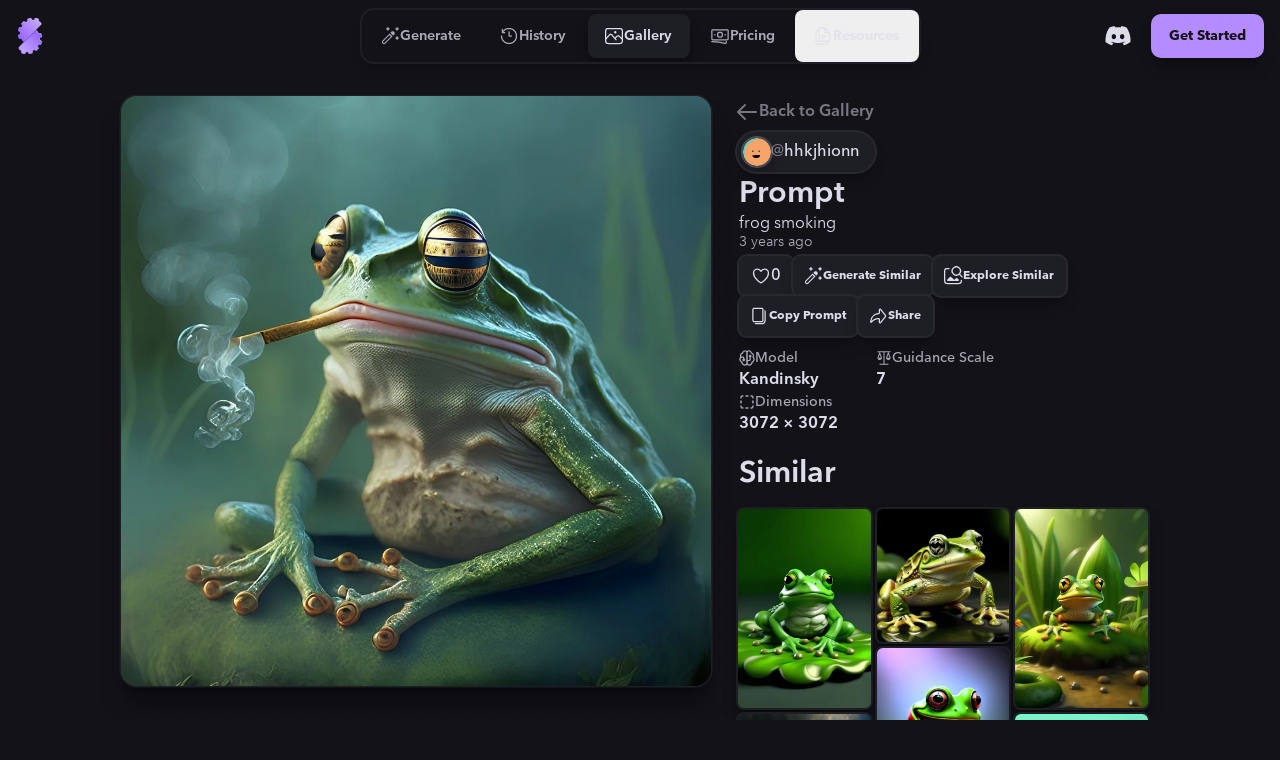

--- FILE ---
content_type: text/html
request_url: https://stablecog.com/gallery/o/fbde10db-b39e-4052-949b-588d6235541a
body_size: 26062
content:
<!doctype html>
<html lang="en">
	<head>
<meta name="sentry-trace" content="5dbe59f3c29844f7e7367ef01b48ca7d-40e08760e4d33afc"/>
<meta name="baggage" content="sentry-environment=production,sentry-release=60c02b1cc05de38577cc64f0f92b89f205d21e21,sentry-public_key=b0f0d95ac7c71187395709c0b8510205,sentry-trace_id=5dbe59f3c29844f7e7367ef01b48ca7d"/>
<script >
    const f = window.fetch;
    if(f){
      window._sentryFetchProxy = function(...a){return f(...a)}
      window.fetch = function(...a){return window._sentryFetchProxy(...a)}
    }
</script>
		<meta charset="utf-8" />
		<meta name="viewport" content="width=device-width, viewport-fit=cover" />
		<link rel="manifest" href="/manifest.webmanifest" />
		<link rel="shortcut icon" href="/favicon.ico" />
		<link rel="icon" type="image/svg+xml" href="/icon.svg" />
		<link rel="icon" type="image/png" sizes="16x16" href="/icon-16.png" />
		<link rel="icon" type="image/png" sizes="32x32" href="/icon-32.png" />
		<link rel="icon" type="image/png" sizes="96x96" href="/icon-96.png" />
		<link rel="icon" type="image/png" sizes="192x192" href="/icon-192.png" />
		<link rel="icon" type="image/png" sizes="512x512" href="/icon-512.png" />
		<link rel="apple-touch-icon" href="/apple-touch-icon.png" />
		<link rel="apple-touch-icon-precomposed" href="/apple-touch-icon-precomposed.png" />
		<link rel="apple-touch-icon-120x120" href="/apple-touch-icon-120x120.png" />
		<link
			rel="apple-touch-icon-120x120-precomposed"
			href="/apple-touch-icon-120x120-precomposed.png"
		/>
		<meta name="theme-color" content="#121217" />
		<style>
			@font-face {
				font-family: 'avenir-next';
				font-weight: 250 900;
				src: url('/fonts/avenir-next/avenir-next-v4.woff2') format('woff2');
				font-display: block;
				font-style: normal;
			}
		</style>
		<script>
			if ('serviceWorker' in navigator) {
				navigator.serviceWorker.getRegistrations().then(function (registrations) {
					for (const registration of registrations) {
						console.log('serviceWorker unregistered');
						registration.unregister();
					}
				});
			}
		</script>
		
	<style>:where(html[dir=ltr]),:where([data-sonner-toaster][dir=ltr]){--toast-icon-margin-start:-3px;--toast-icon-margin-end:4px;--toast-svg-margin-start:-1px;--toast-svg-margin-end:0px;--toast-button-margin-start:auto;--toast-button-margin-end:0;--toast-close-button-start:0;--toast-close-button-end:unset;--toast-close-button-transform:translate(-35%, -35%)}:where(html[dir=rtl]),:where([data-sonner-toaster][dir=rtl]){--toast-icon-margin-start:4px;--toast-icon-margin-end:-3px;--toast-svg-margin-start:0px;--toast-svg-margin-end:-1px;--toast-button-margin-start:0;--toast-button-margin-end:auto;--toast-close-button-start:unset;--toast-close-button-end:0;--toast-close-button-transform:translate(35%, -35%)}:where([data-sonner-toaster]){position:fixed;width:var(--width);font-family:ui-sans-serif,system-ui,-apple-system,BlinkMacSystemFont,Segoe UI,Roboto,Helvetica Neue,Arial,Noto Sans,sans-serif,Apple Color Emoji,Segoe UI Emoji,Segoe UI Symbol,Noto Color Emoji;--gray1:hsl(0, 0%, 99%);--gray2:hsl(0, 0%, 97.3%);--gray3:hsl(0, 0%, 95.1%);--gray4:hsl(0, 0%, 93%);--gray5:hsl(0, 0%, 90.9%);--gray6:hsl(0, 0%, 88.7%);--gray7:hsl(0, 0%, 85.8%);--gray8:hsl(0, 0%, 78%);--gray9:hsl(0, 0%, 56.1%);--gray10:hsl(0, 0%, 52.3%);--gray11:hsl(0, 0%, 43.5%);--gray12:hsl(0, 0%, 9%);--border-radius:8px;box-sizing:border-box;padding:0;margin:0;list-style:none;outline:none;z-index:999999999}:where([data-sonner-toaster][data-x-position=right]){right:max(var(--offset),env(safe-area-inset-right))}:where([data-sonner-toaster][data-x-position=left]){left:max(var(--offset),env(safe-area-inset-left))}:where([data-sonner-toaster][data-x-position=center]){left:50%;transform:translate(-50%)}:where([data-sonner-toaster][data-y-position=top]){top:max(var(--offset),env(safe-area-inset-top))}:where([data-sonner-toaster][data-y-position=bottom]){bottom:max(var(--offset),env(safe-area-inset-bottom))}:where([data-sonner-toast]){--y:translateY(100%);--lift-amount:calc(var(--lift) * var(--gap));z-index:var(--z-index);position:absolute;opacity:0;transform:var(--y);filter:blur(0);touch-action:none;transition:transform .4s,opacity .4s,height .4s,box-shadow .2s;box-sizing:border-box;outline:none;overflow-wrap:anywhere}:where([data-sonner-toast][data-styled=true]){padding:16px;background:var(--normal-bg);border:1px solid var(--normal-border);color:var(--normal-text);border-radius:var(--border-radius);box-shadow:0 4px 12px #0000001a;width:var(--width);font-size:13px;display:flex;align-items:center;gap:6px}:where([data-sonner-toast]:focus-visible){box-shadow:0 4px 12px #0000001a,0 0 0 2px #0003}:where([data-sonner-toast][data-y-position=top]){top:0;--y:translateY(-100%);--lift:1;--lift-amount:calc(1 * var(--gap))}:where([data-sonner-toast][data-y-position=bottom]){bottom:0;--y:translateY(100%);--lift:-1;--lift-amount:calc(var(--lift) * var(--gap))}:where([data-sonner-toast]) :where([data-description]){font-weight:400;line-height:1.4;color:inherit}:where([data-sonner-toast]) :where([data-title]){font-weight:500;line-height:1.5;color:inherit}:where([data-sonner-toast]) :where([data-icon]){display:flex;height:16px;width:16px;position:relative;justify-content:flex-start;align-items:center;flex-shrink:0;margin-left:var(--toast-icon-margin-start);margin-right:var(--toast-icon-margin-end)}:where([data-sonner-toast][data-promise=true]) :where([data-icon])>svg{opacity:0;transform:scale(.8);transform-origin:center;animation:sonner-fade-in .3s ease forwards}:where([data-sonner-toast]) :where([data-icon])>*{flex-shrink:0}:where([data-sonner-toast]) :where([data-icon]) svg{margin-left:var(--toast-svg-margin-start);margin-right:var(--toast-svg-margin-end)}:where([data-sonner-toast]) :where([data-content]){display:flex;flex-direction:column;gap:2px}[data-sonner-toast][data-styled=true] [data-button]{border-radius:4px;padding-left:8px;padding-right:8px;height:24px;font-size:12px;color:var(--normal-bg);background:var(--normal-text);margin-left:var(--toast-button-margin-start);margin-right:var(--toast-button-margin-end);border:none;cursor:pointer;outline:none;display:flex;align-items:center;flex-shrink:0;transition:opacity .4s,box-shadow .2s}:where([data-sonner-toast]) :where([data-button]):focus-visible{box-shadow:0 0 0 2px #0006}:where([data-sonner-toast]) :where([data-button]):first-of-type{margin-left:var(--toast-button-margin-start);margin-right:var(--toast-button-margin-end)}:where([data-sonner-toast]) :where([data-cancel]){color:var(--normal-text);background:#00000014}:where([data-sonner-toast][data-theme=dark]) :where([data-cancel]){background:#ffffff4d}:where([data-sonner-toast]) :where([data-close-button]){position:absolute;left:var(--toast-close-button-start);right:var(--toast-close-button-end);top:0;height:20px;width:20px;display:flex;justify-content:center;align-items:center;padding:0;background:var(--gray1);color:var(--gray12);border:1px solid var(--gray4);transform:var(--toast-close-button-transform);border-radius:50%;cursor:pointer;z-index:1;transition:opacity .1s,background .2s,border-color .2s}:where([data-sonner-toast]) :where([data-close-button]):focus-visible{box-shadow:0 4px 12px #0000001a,0 0 0 2px #0003}:where([data-sonner-toast]) :where([data-disabled=true]){cursor:not-allowed}:where([data-sonner-toast]):hover :where([data-close-button]):hover{background:var(--gray2);border-color:var(--gray5)}:where([data-sonner-toast][data-swiping=true]):before{content:"";position:absolute;left:0;right:0;height:100%;z-index:-1}:where([data-sonner-toast][data-y-position=top][data-swiping=true]):before{bottom:50%;transform:scaleY(3) translateY(50%)}:where([data-sonner-toast][data-y-position=bottom][data-swiping=true]):before{top:50%;transform:scaleY(3) translateY(-50%)}:where([data-sonner-toast][data-swiping=false][data-removed=true]):before{content:"";position:absolute;top:0;right:0;bottom:0;left:0;transform:scaleY(2)}:where([data-sonner-toast]):after{content:"";position:absolute;left:0;height:calc(var(--gap) + 1px);bottom:100%;width:100%}:where([data-sonner-toast][data-mounted=true]){--y:translateY(0);opacity:1}:where([data-sonner-toast][data-expanded=false][data-front=false]){--scale:var(--toasts-before) * .05 + 1;--y:translateY(calc(var(--lift-amount) * var(--toasts-before))) scale(calc(-1 * var(--scale)));height:var(--front-toast-height)}:where([data-sonner-toast])>*{transition:opacity .4s}:where([data-sonner-toast][data-expanded=false][data-front=false][data-styled=true])>*{opacity:0}:where([data-sonner-toast][data-visible=false]){opacity:0;pointer-events:none}:where([data-sonner-toast][data-mounted=true][data-expanded=true]){--y:translateY(calc(var(--lift) * var(--offset)));height:var(--initial-height)}:where([data-sonner-toast][data-removed=true][data-front=true][data-swipe-out=false]){--y:translateY(calc(var(--lift) * -100%));opacity:0}:where([data-sonner-toast][data-removed=true][data-front=false][data-swipe-out=false][data-expanded=true]){--y:translateY( calc(var(--lift) * var(--offset) + var(--lift) * -100%) );opacity:0}:where([data-sonner-toast][data-removed=true][data-front=false][data-swipe-out=false][data-expanded=false]){--y:translateY(40%);opacity:0;transition:transform .5s,opacity .2s}:where([data-sonner-toast][data-removed=true][data-front=false]):before{height:calc(var(--initial-height) + 20%)}[data-sonner-toast][data-swiping=true]{transform:var(--y) translateY(var(--swipe-amount, 0px));transition:none}[data-sonner-toast][data-swipe-out=true][data-y-position=bottom],[data-sonner-toast][data-swipe-out=true][data-y-position=top]{animation:swipe-out .2s ease-out forwards}@keyframes swipe-out{0%{transform:translateY(calc(var(--lift) * var(--offset) + var(--swipe-amount)));opacity:1}to{transform:translateY(calc(var(--lift) * var(--offset) + var(--swipe-amount) + var(--lift) * -100%));opacity:0}}@media (max-width: 600px){[data-sonner-toaster]{position:fixed;--mobile-offset:16px;right:var(--mobile-offset);left:var(--mobile-offset);width:100%}[data-sonner-toaster] [data-sonner-toast]{left:0;right:0;width:calc(100% - var(--mobile-offset) * 2)}[data-sonner-toaster][data-x-position=left]{left:var(--mobile-offset)}[data-sonner-toaster][data-y-position=bottom]{bottom:20px}[data-sonner-toaster][data-y-position=top]{top:20px}[data-sonner-toaster][data-x-position=center]{left:var(--mobile-offset);right:var(--mobile-offset);transform:none}}[data-sonner-toaster][data-theme=light]{--normal-bg:#fff;--normal-border:var(--gray4);--normal-text:var(--gray12);--success-bg:hsl(143, 85%, 96%);--success-border:hsl(145, 92%, 91%);--success-text:hsl(140, 100%, 27%);--info-bg:hsl(208, 100%, 97%);--info-border:hsl(221, 91%, 91%);--info-text:hsl(210, 92%, 45%);--warning-bg:hsl(49, 100%, 97%);--warning-border:hsl(49, 91%, 91%);--warning-text:hsl(31, 92%, 45%);--error-bg:hsl(359, 100%, 97%);--error-border:hsl(359, 100%, 94%);--error-text:hsl(360, 100%, 45%)}[data-sonner-toaster][data-theme=light] [data-sonner-toast][data-invert=true]{--normal-bg:#000;--normal-border:hsl(0, 0%, 20%);--normal-text:var(--gray1)}[data-sonner-toaster][data-theme=dark] [data-sonner-toast][data-invert=true]{--normal-bg:#fff;--normal-border:var(--gray3);--normal-text:var(--gray12)}[data-sonner-toaster][data-theme=dark]{--normal-bg:#000;--normal-border:hsl(0, 0%, 20%);--normal-text:var(--gray1);--success-bg:hsl(150, 100%, 6%);--success-border:hsl(147, 100%, 12%);--success-text:hsl(150, 86%, 65%);--info-bg:hsl(215, 100%, 6%);--info-border:hsl(223, 100%, 12%);--info-text:hsl(216, 87%, 65%);--warning-bg:hsl(64, 100%, 6%);--warning-border:hsl(60, 100%, 12%);--warning-text:hsl(46, 87%, 65%);--error-bg:hsl(358, 76%, 10%);--error-border:hsl(357, 89%, 16%);--error-text:hsl(358, 100%, 81%)}[data-rich-colors=true] [data-sonner-toast][data-type=success]{background:var(--success-bg);border-color:var(--success-border);color:var(--success-text)}[data-theme=dark] [data-sonner-toast][data-type=default] [data-close-button]{background:var(--normal-bg);border-color:var(--normal-border);color:var(--normal-text)}[data-rich-colors=true] [data-sonner-toast][data-type=success] [data-close-button]{background:var(--success-bg);border-color:var(--success-border);color:var(--success-text)}[data-rich-colors=true] [data-sonner-toast][data-type=info],[data-rich-colors=true] [data-sonner-toast][data-type=info] [data-close-button]{background:var(--info-bg);border-color:var(--info-border);color:var(--info-text)}[data-rich-colors=true] [data-sonner-toast][data-type=warning],[data-rich-colors=true] [data-sonner-toast][data-type=warning] [data-close-button]{background:var(--warning-bg);border-color:var(--warning-border);color:var(--warning-text)}[data-rich-colors=true] [data-sonner-toast][data-type=error],[data-rich-colors=true] [data-sonner-toast][data-type=error] [data-close-button]{background:var(--error-bg);border-color:var(--error-border);color:var(--error-text)}.sonner-loading-wrapper{--size:16px;height:var(--size);width:var(--size);position:absolute;top:0;right:0;bottom:0;left:0;z-index:10}.sonner-loading-wrapper[data-visible=false]{transform-origin:center;animation:sonner-fade-out .2s ease forwards}.sonner-spinner{position:relative;top:50%;left:50%;height:var(--size);width:var(--size)}.sonner-loading-bar{animation:sonner-spin 1.2s linear infinite;background:var(--gray11);border-radius:6px;height:8%;left:-10%;position:absolute;top:-3.9%;width:24%}.sonner-loading-bar:nth-child(1){animation-delay:-1.2s;transform:rotate(.0001deg) translate(146%)}.sonner-loading-bar:nth-child(2){animation-delay:-1.1s;transform:rotate(30deg) translate(146%)}.sonner-loading-bar:nth-child(3){animation-delay:-1s;transform:rotate(60deg) translate(146%)}.sonner-loading-bar:nth-child(4){animation-delay:-.9s;transform:rotate(90deg) translate(146%)}.sonner-loading-bar:nth-child(5){animation-delay:-.8s;transform:rotate(120deg) translate(146%)}.sonner-loading-bar:nth-child(6){animation-delay:-.7s;transform:rotate(150deg) translate(146%)}.sonner-loading-bar:nth-child(7){animation-delay:-.6s;transform:rotate(180deg) translate(146%)}.sonner-loading-bar:nth-child(8){animation-delay:-.5s;transform:rotate(210deg) translate(146%)}.sonner-loading-bar:nth-child(9){animation-delay:-.4s;transform:rotate(240deg) translate(146%)}.sonner-loading-bar:nth-child(10){animation-delay:-.3s;transform:rotate(270deg) translate(146%)}.sonner-loading-bar:nth-child(11){animation-delay:-.2s;transform:rotate(300deg) translate(146%)}.sonner-loading-bar:nth-child(12){animation-delay:-.1s;transform:rotate(330deg) translate(146%)}@keyframes sonner-fade-in{0%{opacity:0;transform:scale(.8)}to{opacity:1;transform:scale(1)}}@keyframes sonner-fade-out{0%{opacity:1;transform:scale(1)}to{opacity:0;transform:scale(.8)}}@keyframes sonner-spin{0%{opacity:1}to{opacity:.15}}@media (prefers-reduced-motion){[data-sonner-toast],[data-sonner-toast]>*,.sonner-loading-bar{transition:none!important;animation:none!important}}.sonner-loader{position:absolute;top:50%;left:50%;transform:translate(-50%,-50%);transform-origin:center;transition:opacity .2s,transform .2s}.sonner-loader[data-visible=false]{opacity:0;transform:scale(.8) translate(-50%,-50%)}

.numerator-fade.svelte-1kld1uf{-webkit-mask-image:linear-gradient(to bottom,transparent 0rem,black .3rem,black 1.2rem,transparent 1.5rem);mask-image:linear-gradient(to bottom,transparent 0rem,black .3rem,black 1.2rem,transparent 1.5rem)}

.delay-1.svelte-1goev0v{animation-delay:.25s}.path-animation.svelte-1goev0v{stroke-dasharray:16 16;stroke-dashoffset:0;animation-name:svelte-1goev0v-path-animation-1;animation-duration:.5s;animation-iteration-count:infinite;animation-timing-function:cubic-bezier(.3,0,.7,1)}@keyframes svelte-1goev0v-path-animation-1{0%{stroke-dasharray:4 4;stroke-dashoffset:0}to{stroke-dasharray:4 4;stroke-dashoffset:16}}.is-loading.svelte-1eyjon4 #end69mBNOzR2_tr.svelte-1eyjon4{animation:svelte-1eyjon4-end69mBNOzR2_tr__tr 2.1s linear infinite normal forwards}@keyframes svelte-1eyjon4-end69mBNOzR2_tr__tr{0%{transform:translate(12px,12px) rotate(0)}66.666667%{transform:translate(12px,12px) rotate(0);animation-timing-function:cubic-bezier(.6,0,.395,1)}to{transform:translate(12px,12px) rotate(180deg)}}.is-loading.svelte-1eyjon4 #end69mBNOzR6_ts.svelte-1eyjon4{animation:svelte-1eyjon4-end69mBNOzR6_ts__ts 2.1s linear infinite normal forwards}@keyframes svelte-1eyjon4-end69mBNOzR6_ts__ts{0%{transform:translate(11.605393px,12px) scale(1)}23.809524%{transform:translate(11.605393px,12px) scaleY(.5)}42.857143%{transform:translate(11.605393px,12px) scale(0)}to{transform:translate(11.605393px,12px) scale(0)}}.is-loading.svelte-1eyjon4 #end69mBNOzR8_ts.svelte-1eyjon4{animation:svelte-1eyjon4-end69mBNOzR8_ts__ts 2.1s linear infinite normal forwards}@keyframes svelte-1eyjon4-end69mBNOzR8_ts__ts{0%{transform:translate(12px,21px) scaleY(0)}9.52381%{transform:translate(12px,21px) scaleY(0)}47.619048%{transform:translate(12px,21px) scale(1)}to{transform:translate(12px,21px) scale(1)}}.is-loading.svelte-1eyjon4 #end69mBNOzR9_to.svelte-1eyjon4{animation:svelte-1eyjon4-end69mBNOzR9_to__to 2.1s linear infinite normal forwards}@keyframes svelte-1eyjon4-end69mBNOzR9_to__to{0%{transform:translate(12px,10px)}14.285714%{transform:translate(12px,16.5px)}90.47619%{transform:translate(12px,16.5px)}to{transform:translate(12px,14px)}}.scale-animation.svelte-1acvjgn{animation:svelte-1acvjgn-scale .175s}@keyframes svelte-1acvjgn-scale{0%{transform:scale(1)}50%{transform:scale(.95);animation-timing-function:ease-in-out}to{transform:scale(1)}}

.is-loading.svelte-1txcrnd #etzDo5sCAIn2_tr.svelte-1txcrnd{animation:svelte-1txcrnd-etzDo5sCAIn2_tr__tr 3s linear infinite}@keyframes svelte-1txcrnd-etzDo5sCAIn2_tr__tr{0%{transform:translate(12px,12px) rotate(0)}to{transform:translate(12px,12px) rotate(1080deg)}}.is-loading.svelte-1txcrnd #etzDo5sCAIn3_tr.svelte-1txcrnd{animation:svelte-1txcrnd-etzDo5sCAIn3_tr__tr 3s cubic-bezier(.7,0,.3,1) infinite}@keyframes svelte-1txcrnd-etzDo5sCAIn3_tr__tr{0%{transform:translate(12px,12px) rotate(0)}to{transform:translate(12px,12px) rotate(360deg)}}
</style>
		<link href="../../_app/immutable/assets/app.cof_iZzG.css" rel="stylesheet">
		<link href="../../_app/immutable/assets/Toaster.436keKGd.css" rel="stylesheet" disabled media="(max-width: 0)">
		<link href="../../_app/immutable/assets/LayoutWrapper._broPG6_.css" rel="stylesheet" disabled media="(max-width: 0)">
		<link href="../../_app/immutable/assets/Button.CIHq-Enh.css" rel="stylesheet" disabled media="(max-width: 0)">
		<link href="../../_app/immutable/assets/IconAnimatedSpinner.C9_FoZTL.css" rel="stylesheet" disabled media="(max-width: 0)"><title>"frog smoking" | Gallery | Stablecog</title><!-- HEAD_svelte-n0x47d_START --><!-- HEAD_svelte-n0x47d_END --><!-- HEAD_svelte-18pzfb8_START --><meta name="robots" content="index,follow"><meta name="description" content="Check out this generation on Stablecog's gallery: &quot;frog smoking&quot;."><link rel="canonical" href="https://stablecog.com/gallery/o/fbde10db-b39e-4052-949b-588d6235541a"><meta name="twitter:card" content="summary_large_image">   <meta name="twitter:title" content="&quot;frog smoking&quot; | Gallery | Stablecog"> <meta name="twitter:description" content="Check out this generation on Stablecog's gallery: &quot;frog smoking&quot;."> <meta name="twitter:image" content="https://og.stablecog.com/api/gallery/output/fbde10db-b39e-4052-949b-588d6235541a.png"> <meta property="og:url" content="https://stablecog.com/gallery/o/fbde10db-b39e-4052-949b-588d6235541a"> <meta property="og:type" content="website">  <meta property="og:title" content="&quot;frog smoking&quot; | Gallery | Stablecog"> <meta property="og:description" content="Check out this generation on Stablecog's gallery: &quot;frog smoking&quot;."> <meta property="og:image" content="https://og.stablecog.com/api/gallery/output/fbde10db-b39e-4052-949b-588d6235541a.png">  <meta property="og:image:width" content="1200"> <meta property="og:image:height" content="630">      <!-- HEAD_svelte-18pzfb8_END -->
	</head>
	<body app-version="5.90">
		    <div style="background-image: url(/illustrations/grid-on-dark.svg); background-size: 24px; min-height: 100vh;min-height: 100svh;" class="flex w-full flex-col bg-c-bg text-c-on-bg theme-dark color-scheme-dark  not-touch"><nav style="position: fixed; top: 0; left: 0;" class="z-60 flex w-full transform flex-col rounded-b-xl transition  bg-c-bg/0 shadow-navbar-0"> <div class="relative z-0 flex w-full flex-row items-center justify-between"><div style="transform: scaleX(0%);" class="pointer-events-none absolute top-0 z-10 h-4px w-full origin-left rounded-full bg-c-primary  opacity-0"></div> <div class="flex min-w-0 flex-1 self-stretch md:flex-none xl:flex-1"><button aria-label="Toggle Drawer" class="group relative flex-shrink-0 self-stretch overflow-hidden p-0.5 md:hidden "><div class="relative flex h-full items-center justify-center overflow-hidden px-2.5 py-3"><div class="absolute left-0 top-0 h-full w-full  p-1"><div class="relative z-0 h-full w-full overflow-hidden transition   rounded-lg"><div class="h-full w-full origin-left transform transition -translate-x-1/2 opacity-0 bg-c-primary/25 rounded-lg not-touch:group-hover:translate-x-0 not-touch:group-hover:translate-y-0 not-touch:group-hover:opacity-100"></div></div></div> <svg class="h-8 w-8 transform text-c-on-bg transition 
						not-touch:group-hover:text-c-primary " width="24" height="24" viewBox="0 0 24 24" fill="none" xmlns="http://www.w3.org/2000/svg"><path fill-rule="evenodd" clip-rule="evenodd" d="M2 5a1 1 0 0 1 1-1h18a1 1 0 1 1 0 2H3a1 1 0 0 1-1-1Zm0 7a1 1 0 0 1 1-1h14a1 1 0 1 1 0 2H3a1 1 0 0 1-1-1Zm1 6a1 1 0 1 0 0 2h18a1 1 0 1 0 0-2H3Z" fill="currentColor"></path></svg></div></button> <a aria-label="Go to Home" href="/" data-sveltekit-preload-data="hover" class="group relative z-0 flex touch-manipulation items-center justify-center self-stretch rounded-lg px-2 py-3.5 md:rounded-xl md:px-3 md:py-4.5 hidden md:flex"><div class="pointer-events-none absolute left-0 top-0 h-full w-full p-1.5" data-svelte-h="svelte-eqoyfo"><div class="relative z-0 h-full w-full overflow-hidden rounded-lg md:rounded-xl"><div class="h-full w-full origin-left -translate-x-full transform rounded-lg bg-c-primary/25 transition not-touch:group-hover:translate-x-0 md:rounded-xl"></div></div></div> <svg class="h-9 w-9" xmlns="http://www.w3.org/2000/svg" fill="none" viewBox="0 0 32 32"><g><path fill="url(#b-0.6504935167639565)" d="M6.484 25.516c-.75.75-.759 1.984.105 2.601.292.208.591.401.897.58.559.324.871.97.704 1.595a.961.961 0 0 0 .68 1.177l1.857.498a.961.961 0 0 0 1.177-.68l.009-.032c.162-.608.74-1 1.368-1 .629 0 1.206.392 1.369 1l.008.032a.961.961 0 0 0 1.178.68l1.857-.498a.961.961 0 0 0 .68-1.177l-.009-.03c-.162-.607.136-1.233.68-1.547.544-.315 1.247-.267 1.692.178l.022.022a.961.961 0 0 0 1.36 0l1.359-1.36a.961.961 0 0 0 0-1.36l-.022-.021c-.445-.445-.492-1.148-.178-1.692.314-.545.94-.842 1.547-.68l.03.008a.961.961 0 0 0 1.178-.68l.497-1.857a.961.961 0 0 0-.68-1.177l-.032-.009c-.607-.162-1-.74-1-1.368 0-.629.393-1.206 1-1.369l.032-.008a.961.961 0 0 0 .68-1.178l-.497-1.857a.961.961 0 0 0-1.178-.68c-.624.168-1.27-.145-1.596-.703a11.557 11.557 0 0 0-1.82-2.362L6.484 25.516Z"></path><path fill="url(#c-0.6504935167639565)" d="M6.484 25.516c-.75.75-.759 1.984.105 2.601.292.208.591.401.897.58.559.324.871.97.704 1.595a.961.961 0 0 0 .68 1.177l1.857.498a.961.961 0 0 0 1.177-.68l.009-.032c.162-.608.74-1 1.368-1 .629 0 1.206.392 1.369 1l.008.032a.961.961 0 0 0 1.178.68l1.857-.498a.961.961 0 0 0 .68-1.177l-.009-.03c-.162-.607.136-1.233.68-1.547.544-.315 1.247-.267 1.692.178l.022.022a.961.961 0 0 0 1.36 0l1.359-1.36a.961.961 0 0 0 0-1.36l-.022-.021c-.445-.445-.492-1.148-.178-1.692.314-.545.94-.842 1.547-.68l.03.008a.961.961 0 0 0 1.178-.68l.497-1.857a.961.961 0 0 0-.68-1.177l-.032-.009c-.607-.162-1-.74-1-1.368 0-.629.393-1.206 1-1.369l.032-.008a.961.961 0 0 0 .68-1.178l-.497-1.857a.961.961 0 0 0-1.178-.68c-.624.168-1.27-.145-1.596-.703a11.557 11.557 0 0 0-1.82-2.362L6.484 25.516Z"></path><path fill="url(#d-0.6504935167639565)" d="M8.523 5.804a.961.961 0 0 1 0-1.36l1.36-1.359a.961.961 0 0 1 1.359 0l.022.022c.445.445 1.148.493 1.692.178.544-.314.842-.94.68-1.547l-.008-.03a.961.961 0 0 1 .68-1.177l1.856-.498a.961.961 0 0 1 1.178.68l.008.032c.163.608.74 1 1.369 1 .628 0 1.206-.392 1.368-1l.01-.032a.961.961 0 0 1 1.176-.68l1.858.498a.961.961 0 0 1 .68 1.177c-.168.624.145 1.27.703 1.596.306.178.605.37.896.579.865.617.857 1.85.106 2.6L10.562 21.439a11.552 11.552 0 0 1-1.82-2.362c-.325-.558-.972-.87-1.596-.704a.961.961 0 0 1-1.178-.68l-.497-1.856a.961.961 0 0 1 .68-1.178l.032-.008c.607-.163 1-.74 1-1.369 0-.628-.393-1.206-1-1.369l-.032-.008a.961.961 0 0 1-.68-1.178l.497-1.857a.961.961 0 0 1 1.178-.68l.03.009c.607.162 1.233-.135 1.547-.68.314-.544.267-1.247-.178-1.692l-.022-.022Z"></path><path fill="url(#e-0.6504935167639565)" fill-rule="evenodd" d="M8.93 5.398a.961.961 0 0 1 0-1.36l-.407.407a.961.961 0 0 0 0 1.359l.022.022c.445.445.492 1.148.178 1.692a1.79 1.79 0 0 1-.053.086 1.48 1.48 0 0 0 .46-.492c.314-.545.266-1.247-.179-1.692l-.022-.022ZM6.45 8.267a.959.959 0 0 0-.483.602l-.497 1.857a.961.961 0 0 0 .68 1.178l.032.008c.607.163 1 .74 1 1.369 0 .291-.084.571-.235.804.399-.254.642-.716.642-1.21 0-.629-.393-1.206-1-1.369l-.033-.008a.961.961 0 0 1-.68-1.178l.498-1.857a.965.965 0 0 1 .076-.196Zm-.497 6.468a.962.962 0 0 0-.483 1.1l.497 1.858a.961.961 0 0 0 1.178.68c.624-.168 1.27.145 1.596.703.49.844 1.097 1.639 1.82 2.362l.406-.406a11.553 11.553 0 0 1-1.82-2.362c-.325-.559-.972-.871-1.596-.704a.961.961 0 0 1-1.177-.68l-.498-1.857a.958.958 0 0 1 .077-.694Zm.93 10.381-.4.4c-.75.75-.759 1.984.105 2.601.292.208.591.401.897.579.559.325.871.972.704 1.596a.961.961 0 0 0 .68 1.177l1.857.498a.962.962 0 0 0 1.1-.483.958.958 0 0 1-.694.077l-1.857-.498a.961.961 0 0 1-.68-1.177c.167-.624-.145-1.271-.704-1.596a11.297 11.297 0 0 1-.896-.58c-.862-.614-.857-1.842-.112-2.594Zm5.593 5.373a1.49 1.49 0 0 1 .804-.235c.629 0 1.206.393 1.369 1l.008.033a.961.961 0 0 0 1.178.68l1.857-.498a.959.959 0 0 0 .603-.482.966.966 0 0 1-.197.076l-1.857.498a.961.961 0 0 1-1.177-.68l-.01-.033c-.162-.607-.74-1-1.368-1-.494 0-.956.243-1.21.642Zm6.481-1.721c.028-.019.057-.036.086-.053.544-.315 1.247-.267 1.692.178l.022.022a.961.961 0 0 0 1.36 0l.406-.406a.961.961 0 0 1-1.36 0l-.022-.023c-.444-.444-1.147-.492-1.692-.177a1.48 1.48 0 0 0-.492.459Zm4.779-4.778c.314-.21.705-.29 1.087-.188l.03.008a.962.962 0 0 0 1.101-.483.958.958 0 0 1-.694.077l-.03-.008c-.575-.154-1.167.104-1.495.594Zm1.72-6.482c.11-.069.23-.123.36-.158l.032-.009a.959.959 0 0 0 .603-.482.966.966 0 0 1-.196.076l-.033.009c-.326.087-.59.294-.765.564ZM20.58.11a.959.959 0 0 0-.483.603l-.009.032a1.29 1.29 0 0 1-.157.36c.27-.176.476-.44.564-.766l.009-.033A.96.96 0 0 1 20.58.11Zm-6.47.497a.962.962 0 0 0-.484 1.1l.008.03c.103.383.023.774-.187 1.089.49-.329.748-.92.594-1.494l-.008-.03a.958.958 0 0 1 .077-.695Z" clip-rule="evenodd"></path><path fill="url(#f-0.6504935167639565)" fill-rule="evenodd" d="M9.477 3.491a.961.961 0 0 1 1.359 0l.022.022c.444.445 1.147.493 1.692.178a1.48 1.48 0 0 0 .491-.46 1.52 1.52 0 0 1-.085.054c-.544.315-1.247.267-1.692-.178l-.022-.022a.961.961 0 0 0-1.36 0l-.405.406Zm4.227-2.478a.964.964 0 0 1 .197-.076l1.857-.498a.961.961 0 0 1 1.177.68l.01.033c.162.607.74 1 1.368 1 .494 0 .956-.243 1.21-.642a1.482 1.482 0 0 1-.804.236c-.629 0-1.206-.393-1.369-1l-.008-.033a.961.961 0 0 0-1.178-.68l-1.857.498a.959.959 0 0 0-.603.482Zm6.469-.497a.958.958 0 0 1 .694-.077l1.857.498a.961.961 0 0 1 .68 1.177c-.167.624.145 1.271.704 1.596.305.178.605.37.896.579.864.617.857 1.85.106 2.601l.406-.406c.75-.751.759-1.984-.105-2.601a11.47 11.47 0 0 0-.897-.58c-.558-.324-.871-.97-.704-1.595A.961.961 0 0 0 23.13.53L21.275.033a.962.962 0 0 0-1.101.483Zm1.265 10.046-.406.406a11.55 11.55 0 0 1 1.82 2.362c.325.559.972.871 1.596.704a.961.961 0 0 1 1.177.68l.498 1.856a.958.958 0 0 1-.077.695.962.962 0 0 0 .483-1.1l-.497-1.858a.961.961 0 0 0-1.178-.68c-.624.168-1.27-.145-1.596-.703a11.557 11.557 0 0 0-1.82-2.362Zm3.614 7.353a1.434 1.434 0 0 0-.642 1.21c0 .629.393 1.206 1 1.369l.033.008a.961.961 0 0 1 .68 1.178l-.498 1.857a.971.971 0 0 1-.076.196c.23-.12.41-.332.483-.602l.497-1.858a.961.961 0 0 0-.68-1.177l-.032-.009c-.607-.162-1-.74-1-1.368 0-.291.084-.571.235-.805Zm-1.722 6.481c-.184.123-.343.29-.46.492-.314.544-.266 1.247.179 1.692l.022.022a.961.961 0 0 1 0 1.36l.406-.407a.961.961 0 0 0 0-1.36l-.022-.021c-.445-.445-.492-1.148-.178-1.692a1.79 1.79 0 0 1 .053-.086Zm-4.778 4.778c-.49.328-.748.92-.594 1.494l.008.03a.958.958 0 0 1-.077.695.962.962 0 0 0 .483-1.1l-.008-.03a1.331 1.331 0 0 1 .188-1.089Zm-6.481 1.722c-.27.175-.477.439-.565.765l-.008.032a.966.966 0 0 1-.077.197c.23-.12.41-.332.483-.603l.009-.032c.034-.13.088-.25.158-.36ZM5.548 15.14a.972.972 0 0 1 .196-.076l.033-.01a1.31 1.31 0 0 0 .765-.563 1.303 1.303 0 0 1-.359.158l-.032.008a.959.959 0 0 0-.603.483Zm.497-6.468a.958.958 0 0 1 .694-.077l.03.008c.575.154 1.166-.105 1.494-.594-.314.21-.705.29-1.087.188l-.03-.008a.962.962 0 0 0-1.101.483Z" clip-rule="evenodd"></path></g><defs><linearGradient id="b-0.6504935167639565" x1="21.519" x2="5.177" y1="10.713" y2="26.574" gradientUnits="userSpaceOnUse"><stop stop-color="#9866FF"></stop><stop offset="1" stop-color="#C3A6FF"></stop></linearGradient><linearGradient id="c-0.6504935167639565" x1="15.594" x2="18.031" y1="14.218" y2="17.468" gradientUnits="userSpaceOnUse"><stop stop-color="#0F0F12" stop-opacity=".1"></stop><stop offset="1" stop-color="#0F0F12" stop-opacity="0"></stop></linearGradient><linearGradient id="d-0.6504935167639565" x1="10.657" x2="26.717" y1="21.344" y2="5.284" gradientUnits="userSpaceOnUse"><stop stop-color="#9866FF"></stop><stop offset="1" stop-color="#C3A6FF"></stop></linearGradient><linearGradient id="e-0.6504935167639565" x1="6.657" x2="17.219" y1="28.193" y2="16.818" gradientUnits="userSpaceOnUse"><stop stop-color="#9C6CFF"></stop><stop offset="1" stop-color="#925CFF"></stop></linearGradient><linearGradient id="f-0.6504935167639565" x1="16.38" x2="26.967" y1="14.763" y2="7.723" gradientUnits="userSpaceOnUse"><stop stop-color="#AD85FF"></stop><stop offset="1" stop-color="#CEB7FF"></stop></linearGradient></defs></svg></a> </div> <div class="hidden md:ml-2 md:flex md:max-w-[19rem] lg:max-w-[45rem] xl:ml-0 xl:max-w-[45rem]"><div class="rounded-xl shadow-lg shadow-c-shadow/[var(--o-shadow-normal)] text-sm ring-c-bg-secondary relative flex items-stretch bg-c-bg ring-2 transition max-w-full"><div class="flex max-w-full md:pb-0 "><div class="relative flex w-full"><div class="pointer-events-none absolute left-0 top-0 z-0 h-full w-full overflow-hidden rounded-xl"><div style="width: 0px; transform: translateX(0px);" class="absolute left-0 top-0 h-full transition px-0.5 py-1"><div class="h-full w-full rounded-lg bg-c-bg-secondary shadow-lg shadow-c-shadow/[var(--o-shadow-strong)]"></div></div></div> <a aria-label="Go to Generate" data-sveltekit-preload-data="hover" href="/generate" class="group relative flex max-w-full items-center justify-center self-stretch
					overflow-hidden whitespace-nowrap rounded-lg px-5 font-semibold transition-all py-4 group/navbar-tab-item relative"><div class="absolute left-0 top-0 h-full w-full rounded-lg py-1 pl-1 pr-0.5"><div class="relative z-0 h-full w-full overflow-hidden rounded-lg"><div class="h-full w-full origin-left transform rounded-lg transition translate-y-full bg-c-bg-secondary  group-hover:translate-y-0"></div></div></div> <div class="relative flex min-w-0 flex-shrink items-center justify-center gap-1.5"><div class="relative -m-0.5 h-6 w-6 flex-shrink-0 lg:my-0 lg:-ml-0.5 lg:mr-0 lg:h-5 lg:w-5"><svg class="h-full w-full transition text-c-on-bg/75 " width="24" height="24" viewBox="0 0 24 24" fill="none" xmlns="http://www.w3.org/2000/svg"><path fill-rule="evenodd" clip-rule="evenodd" d="M7.28 3.83c.97.16 1.73.92 1.9 1.9.06.36.58.36.65 0 .16-.98.92-1.74 1.9-1.9.36-.07.36-.6 0-.66a2.31 2.31 0 0 1-1.9-1.9c-.07-.36-.6-.36-.66 0a2.31 2.31 0 0 1-1.9 1.9c-.36.07-.36.6 0 .66Zm11 11c.97.16 1.73.92 1.9 1.9.06.36.58.36.65 0 .16-.98.92-1.74 1.9-1.9.36-.07.36-.6 0-.66a2.31 2.31 0 0 1-1.9-1.9c-.07-.36-.6-.36-.66 0a2.31 2.31 0 0 1-1.9 1.9c-.36.07-.36.6 0 .66Zm1.9-9.1a2.31 2.31 0 0 0-1.9-1.9c-.37-.07-.37-.6 0-.66a2.31 2.31 0 0 0 1.9-1.9c.06-.36.58-.36.65 0 .16.98.92 1.74 1.9 1.9.36.07.36.6 0 .66-.98.16-1.74.92-1.9 1.9-.07.36-.6.36-.66 0Zm-6.64 1.2a2.5 2.5 0 0 1 3.53 3.53l-1.12 1.13-3.54-3.54 1.13-1.12Zm1.44 5.62-8.52 8.52a2.5 2.5 0 0 1-3.53-3.53l8.52-8.52 3.53 3.53Zm-3.53-1.6L3.89 18.5a1.14 1.14 0 0 0 1.61 1.6l7.55-7.55-1.6-1.6Z" fill="currentColor"></path></svg> <svg class="absolute left-0 top-0 h-full w-full transition text-c-on-bg/75 hidden" xmlns="http://www.w3.org/2000/svg" fill="none" viewBox="0 0 24 24" stroke-width="2" stroke="currentColor"><path stroke-linecap="round" stroke-linejoin="round" d="M19.5 8.25l-7.5 7.5-7.5-7.5"></path></svg></div> <p class="hidden lg:block min-w-0 flex-shrink select-none overflow-hidden overflow-ellipsis text-center transition text-c-on-bg/75">Generate</p></div> </a> <a aria-label="Go to History" data-sveltekit-preload-data="hover" href="/history" class="group relative flex max-w-full items-center justify-center self-stretch
					overflow-hidden whitespace-nowrap rounded-lg px-5 font-semibold transition-all py-4 group/navbar-tab-item relative"><div class="absolute left-0 top-0 h-full w-full rounded-lg px-0.5 py-1"><div class="relative z-0 h-full w-full overflow-hidden rounded-lg"><div class="h-full w-full origin-left transform rounded-lg transition translate-y-full bg-c-bg-secondary  group-hover:translate-y-0"></div></div></div> <div class="relative flex min-w-0 flex-shrink items-center justify-center gap-1.5"><div class="relative -m-0.5 h-6 w-6 flex-shrink-0 lg:my-0 lg:-ml-0.5 lg:mr-0 lg:h-5 lg:w-5"><svg class="h-full w-full transition text-c-on-bg/75 " width="24" height="24" viewBox="0 0 24 24" fill="none" xmlns="http://www.w3.org/2000/svg"><path fill-rule="evenodd" clip-rule="evenodd" d="M5.25364 7.25C6.74775 5.13187 9.21301 3.75 12 3.75C16.5563 3.75 20.25 7.44365 20.25 12C20.25 16.5563 16.5563 20.25 12 20.25C7.44365 20.25 3.75 16.5563 3.75 12C3.75 11.5858 3.41421 11.25 3 11.25C2.58579 11.25 2.25 11.5858 2.25 12C2.25 17.3848 6.61522 21.75 12 21.75C17.3848 21.75 21.75 17.3848 21.75 12C21.75 6.61522 17.3848 2.25 12 2.25C9.08612 2.25 6.4716 3.52831 4.68552 5.55323V4C4.68552 3.58579 4.34973 3.25 3.93552 3.25C3.52131 3.25 3.18552 3.58579 3.18552 4V8C3.18552 8.41421 3.52131 8.75 3.93552 8.75H7C7.41421 8.75 7.75 8.41421 7.75 8C7.75 7.58579 7.41421 7.25 7 7.25H5.25364ZM12.75 7C12.75 6.58579 12.4142 6.25 12 6.25C11.5858 6.25 11.25 6.58579 11.25 7V12C11.25 12.4142 11.5858 12.75 12 12.75H15C15.4142 12.75 15.75 12.4142 15.75 12C15.75 11.5858 15.4142 11.25 15 11.25H12.75V7Z" fill="currentcolor"></path></svg> <svg class="absolute left-0 top-0 h-full w-full transition text-c-on-bg/75 hidden" xmlns="http://www.w3.org/2000/svg" fill="none" viewBox="0 0 24 24" stroke-width="2" stroke="currentColor"><path stroke-linecap="round" stroke-linejoin="round" d="M19.5 8.25l-7.5 7.5-7.5-7.5"></path></svg></div> <p class="hidden lg:block min-w-0 flex-shrink select-none overflow-hidden overflow-ellipsis text-center transition text-c-on-bg/75">History</p></div> </a> <a aria-label="Go to Gallery" data-sveltekit-preload-data="hover" href="/gallery" class="group relative flex max-w-full items-center justify-center self-stretch
					overflow-hidden whitespace-nowrap rounded-lg px-5 font-semibold transition-all py-4 group/navbar-tab-item relative"><div class="absolute left-0 top-0 h-full w-full rounded-lg px-0.5 py-1"><div class="relative z-0 h-full w-full overflow-hidden rounded-lg"><div class="h-full w-full origin-left transform rounded-lg transition translate-y-full bg-c-bg-secondary group-focus-within:translate-y-0 group-hover:translate-y-0"></div></div></div> <div class="relative flex min-w-0 flex-shrink items-center justify-center gap-1.5"><div class="relative -m-0.5 h-6 w-6 flex-shrink-0 lg:my-0 lg:-ml-0.5 lg:mr-0 lg:h-5 lg:w-5"><svg class="h-full w-full transition text-c-on-bg group-hover:text-c-primary " width="24" height="24" viewBox="0 0 24 24" fill="none" xmlns="http://www.w3.org/2000/svg"><path fill-rule="evenodd" clip-rule="evenodd" d="M5 2.25A3.75 3.75 0 0 0 1.25 6v12A3.75 3.75 0 0 0 5 21.75h14A3.75 3.75 0 0 0 22.75 18V6A3.75 3.75 0 0 0 19 2.25H5Zm16.25 11.94V6c0-1.24-1-2.25-2.25-2.25H5c-1.24 0-2.25 1-2.25 2.25v7.97l3.17-3.7a2.75 2.75 0 0 1 4.17 0l3.06 3.52 1.9-1.9a2.75 2.75 0 0 1 3.9 0l2.3 2.3Zm-7.12.74 1.99-1.99a1.25 1.25 0 0 1 1.76 0l3.37 3.37V18c0 1.24-1 2.25-2.25 2.25H5c-1.24 0-2.25-1-2.25-2.25v-1.72l4.3-5.03c.5-.58 1.4-.58 1.9 0l4.98 5.74a.75.75 0 0 0 1.14-.98l-.94-1.08ZM13.5 9a1.5 1.5 0 1 0 0-3 1.5 1.5 0 0 0 0 3Z" fill="currentColor"></path></svg> <svg class="absolute left-0 top-0 h-full w-full transition text-c-on-bg group-hover:text-c-primary hidden" xmlns="http://www.w3.org/2000/svg" fill="none" viewBox="0 0 24 24" stroke-width="2" stroke="currentColor"><path stroke-linecap="round" stroke-linejoin="round" d="M19.5 8.25l-7.5 7.5-7.5-7.5"></path></svg></div> <p class="hidden lg:block min-w-0 flex-shrink select-none overflow-hidden overflow-ellipsis text-center transition text-c-on-bg group-hover:text-c-primary">Gallery</p></div> </a> <a aria-label="Go to Pricing" data-sveltekit-preload-data="hover" href="/pricing" class="group relative flex max-w-full items-center justify-center self-stretch
					overflow-hidden whitespace-nowrap rounded-lg px-5 font-semibold transition-all py-4 group/navbar-tab-item relative"><div class="absolute left-0 top-0 h-full w-full rounded-lg px-0.5 py-1"><div class="relative z-0 h-full w-full overflow-hidden rounded-lg"><div class="h-full w-full origin-left transform rounded-lg transition translate-y-full bg-c-bg-secondary  group-hover:translate-y-0"></div></div></div> <div class="relative flex min-w-0 flex-shrink items-center justify-center gap-1.5"><div class="relative -m-0.5 h-6 w-6 flex-shrink-0 lg:my-0 lg:-ml-0.5 lg:mr-0 lg:h-5 lg:w-5"><svg class="h-full w-full transition text-c-on-bg/75 " width="24" height="24" viewBox="0 0 24 24" fill="none" xmlns="http://www.w3.org/2000/svg"><path d="M2.25 18.75c5.34 0 10.65.7 15.8 2.1.72.2 1.45-.34 1.45-1.1v-1M18 10.5h.5m-13 0H6M2.25 5.62c0-.62.5-1.12 1.13-1.12h17.25c.62 0 1.12.5 1.12 1.13v9.75c0 .62-.5 1.12-1.13 1.12H3.38c-.6 0-1.12-.51-1.12-1.13V5.63ZM15 10.5a3 3 0 1 1-6 0 3 3 0 0 1 6 0Z" stroke="currentColor" stroke-width="1.5" stroke-linecap="round" stroke-linejoin="round"></path></svg> <svg class="absolute left-0 top-0 h-full w-full transition text-c-on-bg/75 hidden" xmlns="http://www.w3.org/2000/svg" fill="none" viewBox="0 0 24 24" stroke-width="2" stroke="currentColor"><path stroke-linecap="round" stroke-linejoin="round" d="M19.5 8.25l-7.5 7.5-7.5-7.5"></path></svg></div> <p class="hidden lg:block min-w-0 flex-shrink select-none overflow-hidden overflow-ellipsis text-center transition text-c-on-bg/75">Pricing</p></div> </a> <button aria-label="Go to Resources" class="group relative flex max-w-full items-center justify-center self-stretch
					overflow-hidden whitespace-nowrap rounded-lg px-5 font-semibold transition-all py-4 group/navbar-tab-item relative touch-manipulation"><div class="absolute left-0 top-0 h-full w-full rounded-lg py-1 pl-0.5 pr-1"><div class="relative z-0 h-full w-full overflow-hidden rounded-lg"><div class="h-full w-full origin-left transform rounded-lg transition -translate-y-full bg-c-bg-secondary  group-hover:translate-y-0"></div></div></div> <div class="relative flex min-w-0 flex-shrink items-center justify-center gap-1.5"><div class="relative -m-0.5 h-6 w-6 flex-shrink-0 lg:my-0 lg:-ml-0.5 lg:mr-0 lg:h-5 lg:w-5"><svg class="h-full w-full transition text-c-on-bg/75 group-hover:translate-y-2 group-hover/navbar-tab-item:opacity-0" width="24" height="24" viewBox="0 0 24 24" fill="none" xmlns="http://www.w3.org/2000/svg"><path d="M20.25 12v-.63A3.37 3.37 0 0 0 16.87 8h-1.5a1.13 1.13 0 0 1-1.12-1.13v-1.5A3.37 3.37 0 0 0 10.87 2m.13 9.75h5.5m-5.5 3h2.75M7.25 5.5v-2c0-.83.67-1.5 1.5-1.5h2.5a9 9 0 0 1 9 9v6c0 .83-.67 1.5-1.5 1.5h-2m-9.5-13V17c0 .83.67 1.5 1.5 1.5h8m-9.5-13h-2c-.83 0-1.5.67-1.5 1.5v13.5c0 .83.67 1.5 1.5 1.5h10c.83 0 1.5-.67 1.5-1.5v-2" stroke="currentColor" stroke-width="1.5" stroke-linecap="round" stroke-linejoin="round"></path></svg> <svg class="absolute left-0 top-0 h-full w-full transition text-c-on-bg/75 -translate-y-2 opacity-0 group-hover:translate-y-0 group-hover/navbar-tab-item:opacity-100" xmlns="http://www.w3.org/2000/svg" fill="none" viewBox="0 0 24 24" stroke-width="2" stroke="currentColor"><path stroke-linecap="round" stroke-linejoin="round" d="M19.5 8.25l-7.5 7.5-7.5-7.5"></path></svg></div> <p class="hidden lg:block min-w-0 flex-shrink select-none overflow-hidden overflow-ellipsis text-center transition text-c-on-bg/75">Resources</p></div> </button> <div slot="dropdown" class="block absolute bottom-0 right-0"> </div></div></div></div></div> <div class="relative flex flex-wrap items-center justify-end md:flex-1"><a aria-describedby="Dll09XxpWL" id="ID0C5XqvBn" data-state="closed" data-melt-tooltip-trigger="" href="/discord" target="_blank" data-sveltekit-preload-data="off" class="group/iconbutton touch-manipulation rounded-full py-2" aria-label="Discord"><div class="relative z-0 overflow-hidden rounded-full p-2"><div class="h-full w-full transform transition ease-out bg-c-primary/25 absolute left-0 top-0 rounded-full -translate-x-full not-touch:group-hover/iconbutton:translate-x-0"></div> <div class="relative"><div class="transition "><svg class="relative h-7.5 w-7.5 transform transition text-c-on-bg not-touch:group-hover/iconbutton:text-c-primary" width="24" height="24" viewBox="0 0 24 24" fill="none" xmlns="http://www.w3.org/2000/svg"><path d="M18.942 5.297A16.29 16.29 0 0 0 14.816 4a12.09 12.09 0 0 0-.529 1.097 15.153 15.153 0 0 0-4.573 0A11.724 11.724 0 0 0 9.18 4 16.235 16.235 0 0 0 5.05 5.3C2.44 9.246 1.731 13.094 2.085 16.887a16.5 16.5 0 0 0 5.06 2.593c.41-.564.773-1.16 1.084-1.785a10.66 10.66 0 0 1-1.706-.83c.142-.106.282-.217.418-.331 3.29 1.539 6.866 1.539 10.118 0 .136.114.276.224.418.33-.544.329-1.116.607-1.71.833.314.627.675 1.224 1.084 1.785a16.461 16.461 0 0 0 5.064-2.595c.415-4.397-.71-8.21-2.973-11.59ZM8.678 14.554c-.988 0-1.798-.922-1.798-2.045 0-1.123.792-2.047 1.798-2.047 1.005 0 1.815.922 1.798 2.047.001 1.123-.793 2.045-1.798 2.045Zm6.644 0c-.988 0-1.798-.922-1.798-2.045 0-1.123.793-2.047 1.798-2.047 1.006 0 1.816.922 1.798 2.047 0 1.123-.793 2.045-1.798 2.045Z" fill="currentColor"></path></svg></div> </div></div></a>  <div class="flex items-center justify-end pl-2 pr-3.5 md:pl-2.5 md:pr-5">  <div class="py-2.5"><button  class="group relative z-0 flex touch-manipulation items-center justify-center gap-2 overflow-hidden text-center font-bold px-4.5 py-3 text-sm rounded-lg2 shadow-lg shadow-c-shadow/[var(--o-shadow-strong)] text-c-on-primary bg-c-primary   -mr-1  svelte-1acvjgn"><div style="width: NaNpx; height: NaNpx;" class="absolute left-1/2 top-1/2 hidden -translate-x-1/2 -translate-y-1/2 transform items-center justify-center not-touch:flex"><div class="absolute left-0 h-full w-full -translate-x-full transform rounded-full transition bg-c-secondary not-touch:group-enabled:group-hover:translate-x-0"></div></div> <div class="relative flex w-full items-center justify-center gap-3"> Get Started </div></button></div></div></div></div></nav>  <div style="" class="h-16 w-full md:h-18"></div> <main class="relative flex w-full flex-1 flex-col break-words">  <div class="flex w-full justify-center pb-8 pt-2 md:px-5 md:pt-6 lg:px-8 xl:px-12 2xl:px-16"><div class="relative flex w-full flex-col items-center justify-center gap-4 lg:flex-row lg:items-start"><div style="top: 96px" class="flex min-w-0 flex-shrink items-start justify-start px-2 lg:sticky"><div class="relative flex overflow-hidden rounded-2xl bg-c-bg-secondary shadow-xl shadow-c-shadow/[var(--o-shadow-stronger)] ring-1.5 ring-c-bg-secondary"><svg class="h-auto max-h-[calc(100vh-100px)] w-auto max-w-full md:max-h-[calc(100vh-130px)]" width="3072" height="3072" viewBox="0 0 3072 3072" fill="none" xmlns="http://www.w3.org/2000/svg"></svg> <img class="absolute left-0 top-0 h-full w-full scale-102 transform blur-xl filter" src="https://img.stablecog.com/insecure/64w/aHR0cHM6Ly9iLnN0YWJsZWNvZy5jb20vNmY0ZGVjMzEtZmQ4OS00NGEyLWIyZGMtNWZiN2YyNGVlZWJkLmpwZWc.webp" width="3072" height="3072" alt="Placeholder: frog smoking"> <img class="absolute left-0 top-0 h-full w-full transition ease-in opacity-0" sizes="(min-width: 1024px) calc(100vw - 500px), 100vw" src="https://img.stablecog.com/insecure/1920w/aHR0cHM6Ly9iLnN0YWJsZWNvZy5jb20vNmY0ZGVjMzEtZmQ4OS00NGEyLWIyZGMtNWZiN2YyNGVlZWJkLmpwZWc.webp" srcset="https://img.stablecog.com/insecure/128w/aHR0cHM6Ly9iLnN0YWJsZWNvZy5jb20vNmY0ZGVjMzEtZmQ4OS00NGEyLWIyZGMtNWZiN2YyNGVlZWJkLmpwZWc.webp 128w,https://img.stablecog.com/insecure/256w/aHR0cHM6Ly9iLnN0YWJsZWNvZy5jb20vNmY0ZGVjMzEtZmQ4OS00NGEyLWIyZGMtNWZiN2YyNGVlZWJkLmpwZWc.webp 256w,https://img.stablecog.com/insecure/512w/aHR0cHM6Ly9iLnN0YWJsZWNvZy5jb20vNmY0ZGVjMzEtZmQ4OS00NGEyLWIyZGMtNWZiN2YyNGVlZWJkLmpwZWc.webp 512w,https://img.stablecog.com/insecure/768w/aHR0cHM6Ly9iLnN0YWJsZWNvZy5jb20vNmY0ZGVjMzEtZmQ4OS00NGEyLWIyZGMtNWZiN2YyNGVlZWJkLmpwZWc.webp 768w,https://img.stablecog.com/insecure/1024w/aHR0cHM6Ly9iLnN0YWJsZWNvZy5jb20vNmY0ZGVjMzEtZmQ4OS00NGEyLWIyZGMtNWZiN2YyNGVlZWJkLmpwZWc.webp 1024w,https://img.stablecog.com/insecure/1536w/aHR0cHM6Ly9iLnN0YWJsZWNvZy5jb20vNmY0ZGVjMzEtZmQ4OS00NGEyLWIyZGMtNWZiN2YyNGVlZWJkLmpwZWc.webp 1536w,https://img.stablecog.com/insecure/1920w/aHR0cHM6Ly9iLnN0YWJsZWNvZy5jb20vNmY0ZGVjMzEtZmQ4OS00NGEyLWIyZGMtNWZiN2YyNGVlZWJkLmpwZWc.webp 1920w,https://img.stablecog.com/insecure/2560w/aHR0cHM6Ly9iLnN0YWJsZWNvZy5jb20vNmY0ZGVjMzEtZmQ4OS00NGEyLWIyZGMtNWZiN2YyNGVlZWJkLmpwZWc.webp 2560w,https://img.stablecog.com/insecure/3840w/aHR0cHM6Ly9iLnN0YWJsZWNvZy5jb20vNmY0ZGVjMzEtZmQ4OS00NGEyLWIyZGMtNWZiN2YyNGVlZWJkLmpwZWc.webp 3840w" width="3072" height="3072" alt="frog smoking"></div></div> <div class="flex w-full max-w-xl flex-shrink-0 flex-col items-start gap-4 px-5 lg:max-w-md"><div class="flex w-full justify-center lg:-ml-5 lg:-mt-2 lg:justify-start"><a href="/gallery" data-sveltekit-preload-data="hover" class="relative z-0 max-w-full touch-manipulation overflow-hidden px-4 py-4 group pointer-events-auto flex items-center gap-1.5 font-semibold transition rounded-xl text-base text-c-on-bg/50 -mt-1"><div class="absolute left-0 top-0 h-full w-full  "><div class="relative z-0 h-full w-full overflow-hidden transition   rounded-xl"><div class="h-full w-full origin-left transform transition translate-x-1/2 opacity-0 bg-c-primary/15 rounded-xl not-touch:group-hover:translate-x-0 not-touch:group-hover:translate-y-0 not-touch:group-hover:opacity-100"></div></div></div> <div class="flex items-center justify-center gap-2.5"><svg class="h-6 w-6 transform text-c-on-bg/50 transition group-hover:-translate-x-1
							not-touch:group-hover:text-c-primary" width="24" height="24" viewBox="0 0 24 24" fill="none" xmlns="http://www.w3.org/2000/svg"><path fill-rule="evenodd" clip-rule="evenodd" d="M10.707 4.293a1 1 0 0 1 0 1.414L5.414 11H21a1 1 0 1 1 0 2H5.414l5.293 5.293a1 1 0 0 1-1.414 1.414l-7-7a1 1 0 0 1 0-1.414l7-7a1 1 0 0 1 1.414 0Z" fill="currentColor"></path></svg> <p class="text-c-on-bg/50 transition not-touch:group-hover:text-c-primary">Back to Gallery</p></div></a></div> <a href="/hhkjhionn" data-sveltekit-preload-data="hover" class="group relative z-0 -ml-0.5 flex max-w-full items-center justify-start gap-2.5 overflow-hidden rounded-full bg-c-bg-secondary py-1.5 pl-1.5 pr-4 shadow-lg shadow-c-shadow/[var(--o-shadow-strong)] ring-2 ring-c-bg-tertiary -mt-2"><div class="absolute left-0 top-0 h-full w-full  "><div class="relative z-0 h-full w-full overflow-hidden transition   rounded-xl"><div class="h-full w-full origin-left transform transition -translate-x-1/2 opacity-0 bg-c-bg-tertiary rounded-xl not-touch:group-hover:translate-x-0 not-touch:group-hover:translate-y-0 not-touch:group-hover:opacity-100"></div></div></div> <svg viewBox="0 0 36 36" fill="none" xmlns="http://www.w3.org/2000/svg" width="40" height="40" data-testid="avatar-beam" class="relative h-7 w-7 flex-shrink-0 items-center rounded-full shadow-lg
			shadow-c-shadow/[var(--o-shadow-strong)] ring-2 ring-c-on-bg/25"><mask id="mask__beam93,221,13,54,135,96,193,25" maskUnits="userSpaceOnUse" x="0" y="0" width="36" height="36"><rect width="36" height="36" rx="72" fill="white"></rect></mask><g mask="url(#mask__beam93,221,13,54,135,96,193,25)"><rect width="36" height="36" fill="#5DD1CA"></rect><rect x="0" y="0" width="36" height="36" transform="translate(3 5) rotate(241 18 18) scale(1.1)" fill="#F5A46A" rx="36"></rect><g transform="translate(-1 2) rotate(-1 18 18)"><path d="M13,20 a1,0.75 0 0,0 10,0" fill="black"></path><rect x="13" y="14" width="1.5" height="2" rx="1" stroke="none" fill="black"></rect><rect x="21" y="14" width="1.5" height="2" rx="1" stroke="none" fill="black"></rect></g></g></svg> <p class="relative min-w-0 flex-shrink overflow-hidden overflow-ellipsis whitespace-nowrap font-medium text-c-on-bg transition not-touch:group-hover:text-c-primary"><span class="font-normal text-c-on-bg/50 transition not-touch:group-hover:text-c-primary/50" data-svelte-h="svelte-1q4xjlo">@</span>hhkjhionn</p></a> <div class="mt-1 flex w-full flex-col items-start gap-3"><div class="flex w-full flex-col gap-2"><p class="w-full text-3xl font-semibold">Prompt</p> <h1 class="w-full leading-normal">frog smoking</h1></div>  <p class="-mt-1 text-sm text-c-on-bg/75">3 years ago</p></div> <div class="flex w-full flex-wrap gap-3 pb-1 mt-1"><button type="button"  class="touch-manipulation bg-c-bg-secondary ring-c-bg-tertiary px-3 py-2.5 shadow-lg shadow-c-shadow/[var(--o-shadow-strong)] rounded-lg font-bold transition text-xs ring-2 group relative z-0 overflow-hidden "><div class="absolute left-0 top-0 flex h-full w-[210%] items-center justify-center"><div class="bg-c-bg-tertiary aspect-square w-full origin-left -translate-x-full transform rounded-full transition not-touch:group-enabled:group-hover:translate-x-[-43%] "></div></div> <div class="relative flex items-center justify-center gap-1.5 text-center transition text-c-on-bg"> <div class="-my-1 flex max-w-full items-center justify-center gap-1"><div class="h-5 w-5 transition not-touch:group-hover:text-c-danger relative"><svg xmlns="http://www.w3.org/2000/svg" fill="none" viewBox="0 0 24 24" stroke-width="1.5" stroke="currentColor" class="w-full h-full"><path stroke-linecap="round" stroke-linejoin="round" d="M21 8.25c0-2.485-2.099-4.5-4.688-4.5-1.935 0-3.597 1.126-4.312 2.733-.715-1.607-2.377-2.733-4.313-2.733C5.1 3.75 3 5.765 3 8.25c0 7.22 9 12 9 12s9-4.78 9-12z"></path></svg> <svg xmlns="http://www.w3.org/2000/svg" viewBox="0 0 24 24" fill="currentColor" class="w-full h-full absolute left-0 top-0 transition text-c-danger scale-0 opacity-0 duration-250"><path d="M11.645 20.91l-.007-.003-.022-.012a15.247 15.247 0 01-.383-.218 25.18 25.18 0 01-4.244-3.17C4.688 15.36 2.25 12.174 2.25 8.25 2.25 5.322 4.714 3 7.688 3A5.5 5.5 0 0112 5.052 5.5 5.5 0 0116.313 3c2.973 0 5.437 2.322 5.437 5.25 0 3.925-2.438 7.111-4.739 9.256a25.175 25.175 0 01-4.244 3.17 15.247 15.247 0 01-.383.219l-.022.012-.007.004-.003.001a.752.752 0 01-.704 0l-.003-.001z"></path></svg></div> <p class="transition not-touch:group-hover:text-c-danger  text-base font-medium">0</p></div></div></button> <a href="/generate?p=frog+smoking&amp;w=768&amp;h=768&amp;mi=22b0857d-7edc-4d00-9cd9-45aa509db093&amp;gs=7" data-sveltekit-preload-data="hover" class="touch-manipulation bg-c-bg-secondary text-c-on-bg ring-c-bg-tertiary px-3 py-2.5 shadow-lg shadow-c-shadow/[var(--o-shadow-strong)] rounded-lg font-bold transition text-xs ring-2 group relative z-0 flex items-center justify-center overflow-hidden "><div class="absolute left-0 top-0 flex h-full w-[210%] items-center justify-center"><div class="bg-c-bg-tertiary aspect-square w-full origin-left -translate-x-full transform rounded-full transition not-touch:group-hover:translate-x-[-43%] "></div></div> <div class="relative flex items-center justify-center gap-1.5 text-center transition text-c-on-bg"> <div class="flex items-center justify-center gap-1.5"><svg class="-ml-0.5 h-5 w-5" width="24" height="24" viewBox="0 0 24 24" fill="none" xmlns="http://www.w3.org/2000/svg"><path fill-rule="evenodd" clip-rule="evenodd" d="M7.28 3.83c.97.16 1.73.92 1.9 1.9.06.36.58.36.65 0 .16-.98.92-1.74 1.9-1.9.36-.07.36-.6 0-.66a2.31 2.31 0 0 1-1.9-1.9c-.07-.36-.6-.36-.66 0a2.31 2.31 0 0 1-1.9 1.9c-.36.07-.36.6 0 .66Zm11 11c.97.16 1.73.92 1.9 1.9.06.36.58.36.65 0 .16-.98.92-1.74 1.9-1.9.36-.07.36-.6 0-.66a2.31 2.31 0 0 1-1.9-1.9c-.07-.36-.6-.36-.66 0a2.31 2.31 0 0 1-1.9 1.9c-.36.07-.36.6 0 .66Zm1.9-9.1a2.31 2.31 0 0 0-1.9-1.9c-.37-.07-.37-.6 0-.66a2.31 2.31 0 0 0 1.9-1.9c.06-.36.58-.36.65 0 .16.98.92 1.74 1.9 1.9.36.07.36.6 0 .66-.98.16-1.74.92-1.9 1.9-.07.36-.6.36-.66 0Zm-6.64 1.2a2.5 2.5 0 0 1 3.53 3.53l-1.12 1.13-3.54-3.54 1.13-1.12Zm1.44 5.62-8.52 8.52a2.5 2.5 0 0 1-3.53-3.53l8.52-8.52 3.53 3.53Zm-3.53-1.6L3.89 18.5a1.14 1.14 0 0 0 1.61 1.6l7.55-7.55-1.6-1.6Z" fill="currentColor"></path></svg> <p>Generate Similar</p></div></div></a> <a href="/gallery?q=fbde10db-b39e-4052-949b-588d6235541a" data-sveltekit-preload-data="hover" class="touch-manipulation bg-c-bg-secondary text-c-on-bg ring-c-bg-tertiary px-3 py-2.5 shadow-lg shadow-c-shadow/[var(--o-shadow-strong)] rounded-lg font-bold transition text-xs ring-2 group relative z-0 flex items-center justify-center overflow-hidden "><div class="absolute left-0 top-0 flex h-full w-[210%] items-center justify-center"><div class="bg-c-bg-tertiary aspect-square w-full origin-left -translate-x-full transform rounded-full transition not-touch:group-hover:translate-x-[-43%] "></div></div> <div class="relative flex items-center justify-center gap-1.5 text-center transition text-c-on-bg"> <div class="flex items-center justify-center gap-1.5"><svg class="-ml-0.5 h-5 w-5" width="24" height="24" viewBox="0 0 24 24" fill="none" xmlns="http://www.w3.org/2000/svg"><path fill-rule="evenodd" clip-rule="evenodd" d="M11.93 1.93a5.75 5.75 0 0 1 8.63 7.57l.69.69 1.5 1.5.78.78a.75.75 0 1 1-1.06 1.06l-1.22-1.22-1.75-1.75a5.75 5.75 0 0 1-7.57-8.63ZM16 1.75a4.25 4.25 0 1 1-3.6 2v-.02A4.25 4.25 0 0 1 16 1.75Zm-7.9.5H5A3.75 3.75 0 0 0 1.25 6v12A3.75 3.75 0 0 0 5 21.75h14A3.75 3.75 0 0 0 22.75 18v-1.26a3.75 3.75 0 0 1-1.5-.42V18c0 1.24-1 2.25-2.25 2.25H5c-1.24 0-2.25-1-2.25-2.25V6c0-1.24 1-2.25 2.25-2.25h2.54c.14-.52.33-1.02.55-1.5Zm1.6 10.88a1 1 0 0 0-1.37.04l-3.12 3.12A1 1 0 0 0 5.9 18H18.1a1 1 0 0 0 .7-1.7l-1.64-1.65a1 1 0 0 0-1.35-.07l-2.3 1.92-3.8-3.37Z" fill="currentColor"></path></svg> <p>Explore Similar</p></div></div></a> <div><button type="button"  class="touch-manipulation bg-c-bg-secondary ring-c-bg-tertiary px-3 py-2.5 shadow-lg shadow-c-shadow/[var(--o-shadow-strong)] rounded-lg font-bold transition text-xs ring-2 group relative z-0 overflow-hidden "><div class="absolute left-0 top-0 flex h-full w-[210%] items-center justify-center"><div class="bg-c-bg-tertiary aspect-square w-full origin-left -translate-x-full transform rounded-full transition not-touch:group-enabled:group-hover:translate-x-[-43%] "></div></div> <div class="relative flex items-center justify-center gap-1.5 text-center transition text-c-on-bg"> <div class="relative "><div style="transition: transform 0.25s cubic-bezier(.3,2,.5,.8), opacity 0.25s cubic-bezier(0.4, 0, 0.2, 1);" class="relative transform scale-100 opacity-100"><div class="transition-none"><div slot="0" class="flex items-center justify-center gap-1.5"><svg class="-ml-0.5 h-5 w-5" width="24" height="24" viewBox="0 0 24 24" fill="none" xmlns="http://www.w3.org/2000/svg"><path fill-rule="evenodd" clip-rule="evenodd" d="M5.389 2.171A2.25 2.25 0 0 1 6.25 2h9a2.25 2.25 0 0 1 2.25 2.25v13a2.25 2.25 0 0 1-2.25 2.25h-9A2.25 2.25 0 0 1 4 17.25v-13a2.25 2.25 0 0 1 1.389-2.079ZM15.25 3.5h-9a.75.75 0 0 0-.75.75v13a.75.75 0 0 0 .75.75h9a.75.75 0 0 0 .75-.75v-13a.75.75 0 0 0-.75-.75Zm3.247 1.127L18.5 6.75v10.504a3.25 3.25 0 0 1-3.25 3.25H6.634a2.25 2.25 0 0 0 2.122 1.5h6.494a4.75 4.75 0 0 0 4.75-4.75V6.75a2.25 2.25 0 0 0-1.503-2.123Z" fill="currentColor"></path></svg> <p>Copy Prompt</p></div></div></div> <div style="transition: transform 0.1s cubic-bezier(0.4, 0, 0.2, 1), opacity 0.1s cubic-bezier(0.4, 0, 0.2, 1);" class="absolute left-0 top-0 flex h-full w-full transform items-center justify-center duratiton-150 pointer-events-none scale-50 opacity-0"><div class="transition-none"><div slot="1" class="flex items-center justify-center gap-1.5"><svg class="-ml-0.5 h-5 w-5 scale-110" xmlns="http://www.w3.org/2000/svg" width="24" height="24" fill="none" viewBox="0 0 24 24"><path fill="currentColor" fill-rule="evenodd" d="M2 12a10 10 0 1 1 20 0 10 10 0 0 1-20 0Zm13.7-1.86a.77.77 0 1 0-1.25-.9l-3.32 4.65-1.66-1.66a.77.77 0 0 0-1.1 1.08l2.32 2.31a.77.77 0 0 0 1.17-.1l3.84-5.38Z" clip-rule="evenodd"></path></svg> <p>Copied!</p></div></div></div></div></div></button></div> <button type="button"  class="touch-manipulation bg-c-bg-secondary ring-c-bg-tertiary px-3 py-2.5 shadow-lg shadow-c-shadow/[var(--o-shadow-strong)] rounded-lg font-bold transition text-xs ring-2 group relative z-0 overflow-hidden "><div class="absolute left-0 top-0 flex h-full w-[210%] items-center justify-center"><div class="bg-c-bg-tertiary aspect-square w-full origin-left -translate-x-full transform rounded-full transition not-touch:group-enabled:group-hover:translate-x-[-43%] "></div></div> <div class="relative flex items-center justify-center gap-1.5 text-center transition text-c-on-bg"> <div class="flex items-center justify-center gap-1.5"><svg class="-ml-0.5 h-5 w-5" width="24" height="24" viewBox="0 0 24 24" fill="none" xmlns="http://www.w3.org/2000/svg"><path d="M21.0002 12.6247C21.2924 12.2595 21.2924 11.7405 21.0002 11.3753L15.2809 4.22609C14.6904 3.48795 13.5 3.9055 13.5 4.85078V8.5C13.5 8.77614 13.2786 8.99884 13.0029 9.01502C9.88854 9.19784 4.08295 11.1225 3.13302 18.761C3.06709 19.2911 3.9094 19.5607 4.254 19.1525C5.69017 17.4512 8.45104 15.1668 12.9972 15.0087C13.2732 14.9991 13.5 15.2239 13.5 15.5V19.1492C13.5 20.0945 14.6904 20.5121 15.2809 19.7739L21.0002 12.6247Z" stroke="currentColor" stroke-width="1.5"></path></svg> <p>Share</p></div></div></button>   </div> <div class="mt-2 flex flex-col gap-6"><div class="flex flex-wrap gap-6"><div class="flex min-w-[calc(50%-0.75rem)] flex-col items-start gap-1"><div tabindex="-1" aria-describedby="EciKHQzjvJ" id="Mafx-8kWR-" data-state="closed" data-melt-tooltip-trigger="" class="flex cursor-default items-center gap-1.5 text-sm text-c-on-bg/75"><svg class="h-4 w-4" width="24" height="24" viewBox="0 0 24 24" fill="none" xmlns="http://www.w3.org/2000/svg"><path fill-rule="evenodd" clip-rule="evenodd" d="M9.13.5a4.8 4.8 0 0 0-4.57 3.34 5.27 5.27 0 0 0-2.82 6.51 5.73 5.73 0 0 0 1.68 8.57A5.27 5.27 0 0 0 12 22.3a5.25 5.25 0 0 0 8.58-3.38 5.75 5.75 0 0 0 1.68-8.57 5.27 5.27 0 0 0-2.82-6.5A4.8 4.8 0 0 0 12 1.44C11.2.86 10.2.5 9.12.5ZM6.3 4.74a2.88 2.88 0 0 1 4.03-2.06c.5.23.71.78.71 1.33V19.79c0 .5-.18 1-.6 1.28A3.35 3.35 0 0 1 5.3 18.3l-.02-.62-.56-.25a3.83 3.83 0 0 1-1.46-5.9h2.03c.53 0 .96.42.96.95v.73a1.92 1.92 0 1 0 1.92 0v-.73A2.87 2.87 0 0 0 5.29 9.6H3.51a3.36 3.36 0 0 1 2.16-4.14l.53-.17.1-.55Zm6.66 12.05h1.91a2.88 2.88 0 0 0 2.88-2.87v-3.13a1.92 1.92 0 1 0-1.92 0v3.13c0 .53-.43.96-.96.96h-1.91V4c0-.55.22-1.1.71-1.33a2.86 2.86 0 0 1 4.03 2.06l.1.55.53.17a3.36 3.36 0 0 1 1.96 4.66l-.3.61.48.48a3.82 3.82 0 0 1-1.19 6.22l-.56.25-.01.61a3.35 3.35 0 0 1-5.14 2.78c-.43-.27-.61-.77-.61-1.28v-3Z" fill="currentColor"></path></svg> <p class="font-medium">Model</p></div>  <p class="font-semibold">Kandinsky</p></div> <div class="flex min-w-[calc(50%-0.75rem)] flex-col items-start gap-1"><div tabindex="-1" aria-describedby="O-MmTeXQwK" id="BTQ-benp6K" data-state="closed" data-melt-tooltip-trigger="" class="flex cursor-default items-center gap-1.5 text-sm text-c-on-bg/75"><svg class="h-4 w-4" width="24" height="24" viewBox="0 0 24 24" fill="none" xmlns="http://www.w3.org/2000/svg"><path fill-rule="evenodd" clip-rule="evenodd" d="M2 2.75A.75.75 0 0 1 2.75 2h18.5a.75.75 0 0 1 0 1.5h-2.361l2.839 7.3c.18.463.297.96.192 1.445a3.501 3.501 0 0 1-6.84 0c-.106-.485.012-.982.192-1.444L18.11 3.5H12.75v17h5.5a.75.75 0 0 1 0 1.5H5.75a.75.75 0 0 1 0-1.5h5.5v-17H5.889l2.839 7.3c.18.463.298.96.192 1.445a3.501 3.501 0 0 1-6.84 0c-.106-.485.012-.982.192-1.444L5.11 3.5H2.75A.75.75 0 0 1 2 2.75Zm3.5 3.889L7.39 11.5H3.61L5.5 6.639ZM20.39 11.5 18.5 6.639 16.61 11.5h3.78Z" fill="currentColor"></path></svg> <p class="font-medium">Guidance Scale</p></div> <p class="font-semibold">7</p> </div>   <div class="flex min-w-[calc(50%-0.75rem)] flex-col items-start gap-1"><div class="flex cursor-default items-center gap-1.5 text-sm text-c-on-bg/75"><svg class="h-4 w-4" width="24" height="24" viewBox="0 0 24 24" fill="none" xmlns="http://www.w3.org/2000/svg"><path fill-rule="evenodd" clip-rule="evenodd" d="M4 5a1 1 0 0 1 1-1h1a1 1 0 0 0 0-2H5a3 3 0 0 0-3 3v1a1 1 0 0 0 2 0V5Zm14-3a1 1 0 1 0 0 2h1a1 1 0 0 1 1 1v1a1 1 0 1 0 2 0V5a3 3 0 0 0-3-3h-1Zm3 15a1 1 0 0 1 1 1v1a3 3 0 0 1-3 3h-1a1 1 0 1 1 0-2h1a1 1 0 0 0 1-1v-1a1 1 0 0 1 1-1ZM4 18a1 1 0 1 0-2 0v1a3 3 0 0 0 3 3h1a1 1 0 1 0 0-2H5a1 1 0 0 1-1-1v-1Zm17-8.5a1 1 0 0 1 1 1v3a1 1 0 1 1-2 0v-3a1 1 0 0 1 1-1Zm-17 1a1 1 0 0 0-2 0v3a1 1 0 1 0 2 0v-3ZM9.5 3a1 1 0 0 1 1-1h3a1 1 0 1 1 0 2h-3a1 1 0 0 1-1-1Zm1 17a1 1 0 1 0 0 2h3a1 1 0 1 0 0-2h-3Z" fill="currentColor"></path></svg> <p class="font-medium">Dimensions</p></div> <p class="font-semibold">3072 × 3072</p></div></div></div> <div class="mt-5 flex w-full flex-col"><p class="max-w-full text-3xl font-semibold">Similar</p> <div class="-m-4px mt-3.5 flex w-[calc(100%+8px)] flex-row items-start justify-start"><div class="flex w-full "><div style="width: 33.333333333333336%" class="flex flex-col"><a href="/gallery/o/3796dccf-291a-4d32-b52a-2052b95080ea" data-sveltekit-preload-data="hover" class="group w-full"><div class="w-full p-px"><div class="relative z-0 w-full overflow-hidden rounded-lg border-1.5 border-c-bg-secondary bg-c-bg-secondary shadow-lg shadow-c-shadow/[var(--o-shadow-stronger)] transition not-touch:group-hover:border-c-primary"><img class="h-auto w-full transition duration-350 transition ease-out opacity-0" src="https://img.stablecog.com/insecure/256w/aHR0cHM6Ly9iLnN0YWJsZWNvZy5jb20vZDIyYzgwZjItMTc5ZS00MGFkLWIyZDktNjA4ZDMxYjI2MWQ5LmpwZWc.webp" srcset="https://img.stablecog.com/insecure/128w/aHR0cHM6Ly9iLnN0YWJsZWNvZy5jb20vZDIyYzgwZjItMTc5ZS00MGFkLWIyZDktNjA4ZDMxYjI2MWQ5LmpwZWc.webp 128w,https://img.stablecog.com/insecure/256w/aHR0cHM6Ly9iLnN0YWJsZWNvZy5jb20vZDIyYzgwZjItMTc5ZS00MGFkLWIyZDktNjA4ZDMxYjI2MWQ5LmpwZWc.webp 256w,https://img.stablecog.com/insecure/512w/aHR0cHM6Ly9iLnN0YWJsZWNvZy5jb20vZDIyYzgwZjItMTc5ZS00MGFkLWIyZDktNjA4ZDMxYjI2MWQ5LmpwZWc.webp 512w,https://img.stablecog.com/insecure/768w/aHR0cHM6Ly9iLnN0YWJsZWNvZy5jb20vZDIyYzgwZjItMTc5ZS00MGFkLWIyZDktNjA4ZDMxYjI2MWQ5LmpwZWc.webp 768w,https://img.stablecog.com/insecure/1024w/aHR0cHM6Ly9iLnN0YWJsZWNvZy5jb20vZDIyYzgwZjItMTc5ZS00MGFkLWIyZDktNjA4ZDMxYjI2MWQ5LmpwZWc.webp 1024w,https://img.stablecog.com/insecure/1536w/aHR0cHM6Ly9iLnN0YWJsZWNvZy5jb20vZDIyYzgwZjItMTc5ZS00MGFkLWIyZDktNjA4ZDMxYjI2MWQ5LmpwZWc.webp 1536w,https://img.stablecog.com/insecure/1920w/aHR0cHM6Ly9iLnN0YWJsZWNvZy5jb20vZDIyYzgwZjItMTc5ZS00MGFkLWIyZDktNjA4ZDMxYjI2MWQ5LmpwZWc.webp 1920w,https://img.stablecog.com/insecure/2560w/aHR0cHM6Ly9iLnN0YWJsZWNvZy5jb20vZDIyYzgwZjItMTc5ZS00MGFkLWIyZDktNjA4ZDMxYjI2MWQ5LmpwZWc.webp 2560w,https://img.stablecog.com/insecure/3840w/aHR0cHM6Ly9iLnN0YWJsZWNvZy5jb20vZDIyYzgwZjItMTc5ZS00MGFkLWIyZDktNjA4ZDMxYjI2MWQ5LmpwZWc.webp 3840w" sizes="(min-width: 1024px) calc(28rem / 3), calc(min(36rem, 100vw) / 3)" loading="lazy" alt="Sad frog on a lily pad .stl" width="832" height="1248"></div></div></a><a href="/gallery/o/d8105531-d08f-4707-8979-9928274705ab" data-sveltekit-preload-data="hover" class="group w-full"><div class="w-full p-px"><div class="relative z-0 w-full overflow-hidden rounded-lg border-1.5 border-c-bg-secondary bg-c-bg-secondary shadow-lg shadow-c-shadow/[var(--o-shadow-stronger)] transition not-touch:group-hover:border-c-primary"><img class="h-auto w-full transition duration-350 transition ease-out opacity-0" src="https://img.stablecog.com/insecure/256w/aHR0cHM6Ly9iLnN0YWJsZWNvZy5jb20vMDgzOWIxMDQtYzZmYS00MTI1LWI5ZjAtYWYwNmQ2ZDcwZDg1LmpwZWc.webp" srcset="https://img.stablecog.com/insecure/128w/aHR0cHM6Ly9iLnN0YWJsZWNvZy5jb20vMDgzOWIxMDQtYzZmYS00MTI1LWI5ZjAtYWYwNmQ2ZDcwZDg1LmpwZWc.webp 128w,https://img.stablecog.com/insecure/256w/aHR0cHM6Ly9iLnN0YWJsZWNvZy5jb20vMDgzOWIxMDQtYzZmYS00MTI1LWI5ZjAtYWYwNmQ2ZDcwZDg1LmpwZWc.webp 256w,https://img.stablecog.com/insecure/512w/aHR0cHM6Ly9iLnN0YWJsZWNvZy5jb20vMDgzOWIxMDQtYzZmYS00MTI1LWI5ZjAtYWYwNmQ2ZDcwZDg1LmpwZWc.webp 512w,https://img.stablecog.com/insecure/768w/aHR0cHM6Ly9iLnN0YWJsZWNvZy5jb20vMDgzOWIxMDQtYzZmYS00MTI1LWI5ZjAtYWYwNmQ2ZDcwZDg1LmpwZWc.webp 768w,https://img.stablecog.com/insecure/1024w/aHR0cHM6Ly9iLnN0YWJsZWNvZy5jb20vMDgzOWIxMDQtYzZmYS00MTI1LWI5ZjAtYWYwNmQ2ZDcwZDg1LmpwZWc.webp 1024w,https://img.stablecog.com/insecure/1536w/aHR0cHM6Ly9iLnN0YWJsZWNvZy5jb20vMDgzOWIxMDQtYzZmYS00MTI1LWI5ZjAtYWYwNmQ2ZDcwZDg1LmpwZWc.webp 1536w,https://img.stablecog.com/insecure/1920w/aHR0cHM6Ly9iLnN0YWJsZWNvZy5jb20vMDgzOWIxMDQtYzZmYS00MTI1LWI5ZjAtYWYwNmQ2ZDcwZDg1LmpwZWc.webp 1920w,https://img.stablecog.com/insecure/2560w/aHR0cHM6Ly9iLnN0YWJsZWNvZy5jb20vMDgzOWIxMDQtYzZmYS00MTI1LWI5ZjAtYWYwNmQ2ZDcwZDg1LmpwZWc.webp 2560w,https://img.stablecog.com/insecure/3840w/aHR0cHM6Ly9iLnN0YWJsZWNvZy5jb20vMDgzOWIxMDQtYzZmYS00MTI1LWI5ZjAtYWYwNmQ2ZDcwZDg1LmpwZWc.webp 3840w" sizes="(min-width: 1024px) calc(28rem / 3), calc(min(36rem, 100vw) / 3)" loading="lazy" alt="A mystical toad with diamonds for eyes, digital art" width="672" height="840"></div></div></a><a href="/gallery/o/39b28279-553a-42a0-96fc-2fc1435ed615" data-sveltekit-preload-data="hover" class="group w-full"><div class="w-full p-px"><div class="relative z-0 w-full overflow-hidden rounded-lg border-1.5 border-c-bg-secondary bg-c-bg-secondary shadow-lg shadow-c-shadow/[var(--o-shadow-stronger)] transition not-touch:group-hover:border-c-primary"><img class="h-auto w-full transition duration-350 transition ease-out opacity-0" src="https://img.stablecog.com/insecure/256w/aHR0cHM6Ly9iLnN0YWJsZWNvZy5jb20vZDNlNWE5ZjctZjA3NS00YzNiLWI3MzUtMTk1YmQ4MWQ4NDI0LmpwZWc.webp" srcset="https://img.stablecog.com/insecure/128w/aHR0cHM6Ly9iLnN0YWJsZWNvZy5jb20vZDNlNWE5ZjctZjA3NS00YzNiLWI3MzUtMTk1YmQ4MWQ4NDI0LmpwZWc.webp 128w,https://img.stablecog.com/insecure/256w/aHR0cHM6Ly9iLnN0YWJsZWNvZy5jb20vZDNlNWE5ZjctZjA3NS00YzNiLWI3MzUtMTk1YmQ4MWQ4NDI0LmpwZWc.webp 256w,https://img.stablecog.com/insecure/512w/aHR0cHM6Ly9iLnN0YWJsZWNvZy5jb20vZDNlNWE5ZjctZjA3NS00YzNiLWI3MzUtMTk1YmQ4MWQ4NDI0LmpwZWc.webp 512w,https://img.stablecog.com/insecure/768w/aHR0cHM6Ly9iLnN0YWJsZWNvZy5jb20vZDNlNWE5ZjctZjA3NS00YzNiLWI3MzUtMTk1YmQ4MWQ4NDI0LmpwZWc.webp 768w,https://img.stablecog.com/insecure/1024w/aHR0cHM6Ly9iLnN0YWJsZWNvZy5jb20vZDNlNWE5ZjctZjA3NS00YzNiLWI3MzUtMTk1YmQ4MWQ4NDI0LmpwZWc.webp 1024w,https://img.stablecog.com/insecure/1536w/aHR0cHM6Ly9iLnN0YWJsZWNvZy5jb20vZDNlNWE5ZjctZjA3NS00YzNiLWI3MzUtMTk1YmQ4MWQ4NDI0LmpwZWc.webp 1536w,https://img.stablecog.com/insecure/1920w/aHR0cHM6Ly9iLnN0YWJsZWNvZy5jb20vZDNlNWE5ZjctZjA3NS00YzNiLWI3MzUtMTk1YmQ4MWQ4NDI0LmpwZWc.webp 1920w,https://img.stablecog.com/insecure/2560w/aHR0cHM6Ly9iLnN0YWJsZWNvZy5jb20vZDNlNWE5ZjctZjA3NS00YzNiLWI3MzUtMTk1YmQ4MWQ4NDI0LmpwZWc.webp 2560w,https://img.stablecog.com/insecure/3840w/aHR0cHM6Ly9iLnN0YWJsZWNvZy5jb20vZDNlNWE5ZjctZjA3NS00YzNiLWI3MzUtMTk1YmQ4MWQ4NDI0LmpwZWc.webp 3840w" sizes="(min-width: 1024px) calc(28rem / 3), calc(min(36rem, 100vw) / 3)" loading="lazy" alt="frog" width="1248" height="832"></div></div></a><a href="/gallery/o/31201ab2-d6a7-44d4-beb1-11b53ae3e263" data-sveltekit-preload-data="hover" class="group w-full"><div class="w-full p-px"><div class="relative z-0 w-full overflow-hidden rounded-lg border-1.5 border-c-bg-secondary bg-c-bg-secondary shadow-lg shadow-c-shadow/[var(--o-shadow-stronger)] transition not-touch:group-hover:border-c-primary"><img class="h-auto w-full transition duration-350 transition ease-out opacity-0" src="https://img.stablecog.com/insecure/256w/aHR0cHM6Ly9iLnN0YWJsZWNvZy5jb20vZWIxM2M1OTMtNjYzMS00MWJkLTlkODQtMWJlYzFmMjEwY2YzLmpwZWc.webp" srcset="https://img.stablecog.com/insecure/128w/aHR0cHM6Ly9iLnN0YWJsZWNvZy5jb20vZWIxM2M1OTMtNjYzMS00MWJkLTlkODQtMWJlYzFmMjEwY2YzLmpwZWc.webp 128w,https://img.stablecog.com/insecure/256w/aHR0cHM6Ly9iLnN0YWJsZWNvZy5jb20vZWIxM2M1OTMtNjYzMS00MWJkLTlkODQtMWJlYzFmMjEwY2YzLmpwZWc.webp 256w,https://img.stablecog.com/insecure/512w/aHR0cHM6Ly9iLnN0YWJsZWNvZy5jb20vZWIxM2M1OTMtNjYzMS00MWJkLTlkODQtMWJlYzFmMjEwY2YzLmpwZWc.webp 512w,https://img.stablecog.com/insecure/768w/aHR0cHM6Ly9iLnN0YWJsZWNvZy5jb20vZWIxM2M1OTMtNjYzMS00MWJkLTlkODQtMWJlYzFmMjEwY2YzLmpwZWc.webp 768w,https://img.stablecog.com/insecure/1024w/aHR0cHM6Ly9iLnN0YWJsZWNvZy5jb20vZWIxM2M1OTMtNjYzMS00MWJkLTlkODQtMWJlYzFmMjEwY2YzLmpwZWc.webp 1024w,https://img.stablecog.com/insecure/1536w/aHR0cHM6Ly9iLnN0YWJsZWNvZy5jb20vZWIxM2M1OTMtNjYzMS00MWJkLTlkODQtMWJlYzFmMjEwY2YzLmpwZWc.webp 1536w,https://img.stablecog.com/insecure/1920w/aHR0cHM6Ly9iLnN0YWJsZWNvZy5jb20vZWIxM2M1OTMtNjYzMS00MWJkLTlkODQtMWJlYzFmMjEwY2YzLmpwZWc.webp 1920w,https://img.stablecog.com/insecure/2560w/aHR0cHM6Ly9iLnN0YWJsZWNvZy5jb20vZWIxM2M1OTMtNjYzMS00MWJkLTlkODQtMWJlYzFmMjEwY2YzLmpwZWc.webp 2560w,https://img.stablecog.com/insecure/3840w/aHR0cHM6Ly9iLnN0YWJsZWNvZy5jb20vZWIxM2M1OTMtNjYzMS00MWJkLTlkODQtMWJlYzFmMjEwY2YzLmpwZWc.webp 3840w" sizes="(min-width: 1024px) calc(28rem / 3), calc(min(36rem, 100vw) / 3)" loading="lazy" alt="Soylu kurbağa portresi, yağlı boya" width="512" height="512"></div></div></a> </div><div style="width: 33.333333333333336%" class="flex flex-col"><a href="/gallery/o/fab4feca-5ef9-4037-b86a-acaaf473d3ce" data-sveltekit-preload-data="hover" class="group w-full"><div class="w-full p-px"><div class="relative z-0 w-full overflow-hidden rounded-lg border-1.5 border-c-bg-secondary bg-c-bg-secondary shadow-lg shadow-c-shadow/[var(--o-shadow-stronger)] transition not-touch:group-hover:border-c-primary"><img class="h-auto w-full transition duration-350 transition ease-out opacity-0" src="https://img.stablecog.com/insecure/256w/aHR0cHM6Ly9iLnN0YWJsZWNvZy5jb20vNDFhMzI2OWMtMWQ4MC00MzkzLTkyYzQtMDI5MmYxNTIyMTk2LmpwZWc.webp" srcset="https://img.stablecog.com/insecure/128w/aHR0cHM6Ly9iLnN0YWJsZWNvZy5jb20vNDFhMzI2OWMtMWQ4MC00MzkzLTkyYzQtMDI5MmYxNTIyMTk2LmpwZWc.webp 128w,https://img.stablecog.com/insecure/256w/aHR0cHM6Ly9iLnN0YWJsZWNvZy5jb20vNDFhMzI2OWMtMWQ4MC00MzkzLTkyYzQtMDI5MmYxNTIyMTk2LmpwZWc.webp 256w,https://img.stablecog.com/insecure/512w/aHR0cHM6Ly9iLnN0YWJsZWNvZy5jb20vNDFhMzI2OWMtMWQ4MC00MzkzLTkyYzQtMDI5MmYxNTIyMTk2LmpwZWc.webp 512w,https://img.stablecog.com/insecure/768w/aHR0cHM6Ly9iLnN0YWJsZWNvZy5jb20vNDFhMzI2OWMtMWQ4MC00MzkzLTkyYzQtMDI5MmYxNTIyMTk2LmpwZWc.webp 768w,https://img.stablecog.com/insecure/1024w/aHR0cHM6Ly9iLnN0YWJsZWNvZy5jb20vNDFhMzI2OWMtMWQ4MC00MzkzLTkyYzQtMDI5MmYxNTIyMTk2LmpwZWc.webp 1024w,https://img.stablecog.com/insecure/1536w/aHR0cHM6Ly9iLnN0YWJsZWNvZy5jb20vNDFhMzI2OWMtMWQ4MC00MzkzLTkyYzQtMDI5MmYxNTIyMTk2LmpwZWc.webp 1536w,https://img.stablecog.com/insecure/1920w/aHR0cHM6Ly9iLnN0YWJsZWNvZy5jb20vNDFhMzI2OWMtMWQ4MC00MzkzLTkyYzQtMDI5MmYxNTIyMTk2LmpwZWc.webp 1920w,https://img.stablecog.com/insecure/2560w/aHR0cHM6Ly9iLnN0YWJsZWNvZy5jb20vNDFhMzI2OWMtMWQ4MC00MzkzLTkyYzQtMDI5MmYxNTIyMTk2LmpwZWc.webp 2560w,https://img.stablecog.com/insecure/3840w/aHR0cHM6Ly9iLnN0YWJsZWNvZy5jb20vNDFhMzI2OWMtMWQ4MC00MzkzLTkyYzQtMDI5MmYxNTIyMTk2LmpwZWc.webp 3840w" sizes="(min-width: 1024px) calc(28rem / 3), calc(min(36rem, 100vw) / 3)" loading="lazy" alt="frog" width="1024" height="1024"></div></div></a><a href="/gallery/o/026a0edd-43f7-4b7a-b1bc-0d7ef57eca6a" data-sveltekit-preload-data="hover" class="group w-full"><div class="w-full p-px"><div class="relative z-0 w-full overflow-hidden rounded-lg border-1.5 border-c-bg-secondary bg-c-bg-secondary shadow-lg shadow-c-shadow/[var(--o-shadow-stronger)] transition not-touch:group-hover:border-c-primary"><img class="h-auto w-full transition duration-350 transition ease-out opacity-0" src="https://img.stablecog.com/insecure/256w/aHR0cHM6Ly9iLnN0YWJsZWNvZy5jb20vZDRlNDE4NmQtNzNiNy00MDUxLTljZmUtYzFhYWJkY2YxODc4LmpwZWc.webp" srcset="https://img.stablecog.com/insecure/128w/aHR0cHM6Ly9iLnN0YWJsZWNvZy5jb20vZDRlNDE4NmQtNzNiNy00MDUxLTljZmUtYzFhYWJkY2YxODc4LmpwZWc.webp 128w,https://img.stablecog.com/insecure/256w/aHR0cHM6Ly9iLnN0YWJsZWNvZy5jb20vZDRlNDE4NmQtNzNiNy00MDUxLTljZmUtYzFhYWJkY2YxODc4LmpwZWc.webp 256w,https://img.stablecog.com/insecure/512w/aHR0cHM6Ly9iLnN0YWJsZWNvZy5jb20vZDRlNDE4NmQtNzNiNy00MDUxLTljZmUtYzFhYWJkY2YxODc4LmpwZWc.webp 512w,https://img.stablecog.com/insecure/768w/aHR0cHM6Ly9iLnN0YWJsZWNvZy5jb20vZDRlNDE4NmQtNzNiNy00MDUxLTljZmUtYzFhYWJkY2YxODc4LmpwZWc.webp 768w,https://img.stablecog.com/insecure/1024w/aHR0cHM6Ly9iLnN0YWJsZWNvZy5jb20vZDRlNDE4NmQtNzNiNy00MDUxLTljZmUtYzFhYWJkY2YxODc4LmpwZWc.webp 1024w,https://img.stablecog.com/insecure/1536w/aHR0cHM6Ly9iLnN0YWJsZWNvZy5jb20vZDRlNDE4NmQtNzNiNy00MDUxLTljZmUtYzFhYWJkY2YxODc4LmpwZWc.webp 1536w,https://img.stablecog.com/insecure/1920w/aHR0cHM6Ly9iLnN0YWJsZWNvZy5jb20vZDRlNDE4NmQtNzNiNy00MDUxLTljZmUtYzFhYWJkY2YxODc4LmpwZWc.webp 1920w,https://img.stablecog.com/insecure/2560w/aHR0cHM6Ly9iLnN0YWJsZWNvZy5jb20vZDRlNDE4NmQtNzNiNy00MDUxLTljZmUtYzFhYWJkY2YxODc4LmpwZWc.webp 2560w,https://img.stablecog.com/insecure/3840w/aHR0cHM6Ly9iLnN0YWJsZWNvZy5jb20vZDRlNDE4NmQtNzNiNy00MDUxLTljZmUtYzFhYWJkY2YxODc4LmpwZWc.webp 3840w" sizes="(min-width: 1024px) calc(28rem / 3), calc(min(36rem, 100vw) / 3)" loading="lazy" alt="Concept art of Little mascot anthro frog wearing a hoodie (Pixar art style)++, highly detailed, digital painting, art stations, concept art, smooth, unreal engine 5, god rays, ray tracing, RTX, nanite polygons, lumen lighting, ultra detail, volumetric lighting, 3d, detailed anime, finely drawn, high definition, high resolution, cartoon" width="512" height="512"></div></div></a><a href="/gallery/o/9496c81e-d6a2-491d-afc0-0d8da2157af4" data-sveltekit-preload-data="hover" class="group w-full"><div class="w-full p-px"><div class="relative z-0 w-full overflow-hidden rounded-lg border-1.5 border-c-bg-secondary bg-c-bg-secondary shadow-lg shadow-c-shadow/[var(--o-shadow-stronger)] transition not-touch:group-hover:border-c-primary"><img class="h-auto w-full transition duration-350 transition ease-out opacity-0" src="https://img.stablecog.com/insecure/256w/aHR0cHM6Ly9iLnN0YWJsZWNvZy5jb20vZmY2YWNjNTctOTU1ZC00NmVhLWFmYjctMjcyZWUxZDBkMjQwLmpwZWc.webp" srcset="https://img.stablecog.com/insecure/128w/aHR0cHM6Ly9iLnN0YWJsZWNvZy5jb20vZmY2YWNjNTctOTU1ZC00NmVhLWFmYjctMjcyZWUxZDBkMjQwLmpwZWc.webp 128w,https://img.stablecog.com/insecure/256w/aHR0cHM6Ly9iLnN0YWJsZWNvZy5jb20vZmY2YWNjNTctOTU1ZC00NmVhLWFmYjctMjcyZWUxZDBkMjQwLmpwZWc.webp 256w,https://img.stablecog.com/insecure/512w/aHR0cHM6Ly9iLnN0YWJsZWNvZy5jb20vZmY2YWNjNTctOTU1ZC00NmVhLWFmYjctMjcyZWUxZDBkMjQwLmpwZWc.webp 512w,https://img.stablecog.com/insecure/768w/aHR0cHM6Ly9iLnN0YWJsZWNvZy5jb20vZmY2YWNjNTctOTU1ZC00NmVhLWFmYjctMjcyZWUxZDBkMjQwLmpwZWc.webp 768w,https://img.stablecog.com/insecure/1024w/aHR0cHM6Ly9iLnN0YWJsZWNvZy5jb20vZmY2YWNjNTctOTU1ZC00NmVhLWFmYjctMjcyZWUxZDBkMjQwLmpwZWc.webp 1024w,https://img.stablecog.com/insecure/1536w/aHR0cHM6Ly9iLnN0YWJsZWNvZy5jb20vZmY2YWNjNTctOTU1ZC00NmVhLWFmYjctMjcyZWUxZDBkMjQwLmpwZWc.webp 1536w,https://img.stablecog.com/insecure/1920w/aHR0cHM6Ly9iLnN0YWJsZWNvZy5jb20vZmY2YWNjNTctOTU1ZC00NmVhLWFmYjctMjcyZWUxZDBkMjQwLmpwZWc.webp 1920w,https://img.stablecog.com/insecure/2560w/aHR0cHM6Ly9iLnN0YWJsZWNvZy5jb20vZmY2YWNjNTctOTU1ZC00NmVhLWFmYjctMjcyZWUxZDBkMjQwLmpwZWc.webp 2560w,https://img.stablecog.com/insecure/3840w/aHR0cHM6Ly9iLnN0YWJsZWNvZy5jb20vZmY2YWNjNTctOTU1ZC00NmVhLWFmYjctMjcyZWUxZDBkMjQwLmpwZWc.webp 3840w" sizes="(min-width: 1024px) calc(28rem / 3), calc(min(36rem, 100vw) / 3)" loading="lazy" alt="Vieille grenouille avec une cravate" width="608" height="912"></div></div></a><a href="/gallery/o/2a0b6305-247b-453f-8554-68ae75dadf83" data-sveltekit-preload-data="hover" class="group w-full"><div class="w-full p-px"><div class="relative z-0 w-full overflow-hidden rounded-lg border-1.5 border-c-bg-secondary bg-c-bg-secondary shadow-lg shadow-c-shadow/[var(--o-shadow-stronger)] transition not-touch:group-hover:border-c-primary"><img class="h-auto w-full transition duration-350 transition ease-out opacity-0" src="https://img.stablecog.com/insecure/256w/aHR0cHM6Ly9iLnN0YWJsZWNvZy5jb20vNGYxMTBkZWUtNzY2Yi00OGMxLWFmNzctODFlYjQ1ZDFkYWYyLmpwZWc.webp" srcset="https://img.stablecog.com/insecure/128w/aHR0cHM6Ly9iLnN0YWJsZWNvZy5jb20vNGYxMTBkZWUtNzY2Yi00OGMxLWFmNzctODFlYjQ1ZDFkYWYyLmpwZWc.webp 128w,https://img.stablecog.com/insecure/256w/aHR0cHM6Ly9iLnN0YWJsZWNvZy5jb20vNGYxMTBkZWUtNzY2Yi00OGMxLWFmNzctODFlYjQ1ZDFkYWYyLmpwZWc.webp 256w,https://img.stablecog.com/insecure/512w/aHR0cHM6Ly9iLnN0YWJsZWNvZy5jb20vNGYxMTBkZWUtNzY2Yi00OGMxLWFmNzctODFlYjQ1ZDFkYWYyLmpwZWc.webp 512w,https://img.stablecog.com/insecure/768w/aHR0cHM6Ly9iLnN0YWJsZWNvZy5jb20vNGYxMTBkZWUtNzY2Yi00OGMxLWFmNzctODFlYjQ1ZDFkYWYyLmpwZWc.webp 768w,https://img.stablecog.com/insecure/1024w/aHR0cHM6Ly9iLnN0YWJsZWNvZy5jb20vNGYxMTBkZWUtNzY2Yi00OGMxLWFmNzctODFlYjQ1ZDFkYWYyLmpwZWc.webp 1024w,https://img.stablecog.com/insecure/1536w/aHR0cHM6Ly9iLnN0YWJsZWNvZy5jb20vNGYxMTBkZWUtNzY2Yi00OGMxLWFmNzctODFlYjQ1ZDFkYWYyLmpwZWc.webp 1536w,https://img.stablecog.com/insecure/1920w/aHR0cHM6Ly9iLnN0YWJsZWNvZy5jb20vNGYxMTBkZWUtNzY2Yi00OGMxLWFmNzctODFlYjQ1ZDFkYWYyLmpwZWc.webp 1920w,https://img.stablecog.com/insecure/2560w/aHR0cHM6Ly9iLnN0YWJsZWNvZy5jb20vNGYxMTBkZWUtNzY2Yi00OGMxLWFmNzctODFlYjQ1ZDFkYWYyLmpwZWc.webp 2560w,https://img.stablecog.com/insecure/3840w/aHR0cHM6Ly9iLnN0YWJsZWNvZy5jb20vNGYxMTBkZWUtNzY2Yi00OGMxLWFmNzctODFlYjQ1ZDFkYWYyLmpwZWc.webp 3840w" sizes="(min-width: 1024px) calc(28rem / 3), calc(min(36rem, 100vw) / 3)" loading="lazy" alt="Frog,dnd, portrait, {male, servant, poor, mountain}, realism, realistic, semi-realistic, fantasy" width="832" height="1248"></div></div></a> </div><div style="width: 33.333333333333336%" class="flex flex-col"><a href="/gallery/o/fa1b19b7-f853-4784-99f8-57956f93b976" data-sveltekit-preload-data="hover" class="group w-full"><div class="w-full p-px"><div class="relative z-0 w-full overflow-hidden rounded-lg border-1.5 border-c-bg-secondary bg-c-bg-secondary shadow-lg shadow-c-shadow/[var(--o-shadow-stronger)] transition not-touch:group-hover:border-c-primary"><img class="h-auto w-full transition duration-350 transition ease-out opacity-0" src="https://img.stablecog.com/insecure/256w/aHR0cHM6Ly9iLnN0YWJsZWNvZy5jb20vYTRhNzIwYWQtNjU5NC00M2U2LWFmMDktYWE2YjQ4ZGQ1NzA1LmpwZWc.webp" srcset="https://img.stablecog.com/insecure/128w/aHR0cHM6Ly9iLnN0YWJsZWNvZy5jb20vYTRhNzIwYWQtNjU5NC00M2U2LWFmMDktYWE2YjQ4ZGQ1NzA1LmpwZWc.webp 128w,https://img.stablecog.com/insecure/256w/aHR0cHM6Ly9iLnN0YWJsZWNvZy5jb20vYTRhNzIwYWQtNjU5NC00M2U2LWFmMDktYWE2YjQ4ZGQ1NzA1LmpwZWc.webp 256w,https://img.stablecog.com/insecure/512w/aHR0cHM6Ly9iLnN0YWJsZWNvZy5jb20vYTRhNzIwYWQtNjU5NC00M2U2LWFmMDktYWE2YjQ4ZGQ1NzA1LmpwZWc.webp 512w,https://img.stablecog.com/insecure/768w/aHR0cHM6Ly9iLnN0YWJsZWNvZy5jb20vYTRhNzIwYWQtNjU5NC00M2U2LWFmMDktYWE2YjQ4ZGQ1NzA1LmpwZWc.webp 768w,https://img.stablecog.com/insecure/1024w/aHR0cHM6Ly9iLnN0YWJsZWNvZy5jb20vYTRhNzIwYWQtNjU5NC00M2U2LWFmMDktYWE2YjQ4ZGQ1NzA1LmpwZWc.webp 1024w,https://img.stablecog.com/insecure/1536w/aHR0cHM6Ly9iLnN0YWJsZWNvZy5jb20vYTRhNzIwYWQtNjU5NC00M2U2LWFmMDktYWE2YjQ4ZGQ1NzA1LmpwZWc.webp 1536w,https://img.stablecog.com/insecure/1920w/aHR0cHM6Ly9iLnN0YWJsZWNvZy5jb20vYTRhNzIwYWQtNjU5NC00M2U2LWFmMDktYWE2YjQ4ZGQ1NzA1LmpwZWc.webp 1920w,https://img.stablecog.com/insecure/2560w/aHR0cHM6Ly9iLnN0YWJsZWNvZy5jb20vYTRhNzIwYWQtNjU5NC00M2U2LWFmMDktYWE2YjQ4ZGQ1NzA1LmpwZWc.webp 2560w,https://img.stablecog.com/insecure/3840w/aHR0cHM6Ly9iLnN0YWJsZWNvZy5jb20vYTRhNzIwYWQtNjU5NC00M2U2LWFmMDktYWE2YjQ4ZGQ1NzA1LmpwZWc.webp 3840w" sizes="(min-width: 1024px) calc(28rem / 3), calc(min(36rem, 100vw) / 3)" loading="lazy" alt="can you generate a wallpaper 1080 x 1920 a small cute cat and a cute frog staring at eachtohherr cutely in some sort of plants" width="832" height="1248"></div></div></a><a href="/gallery/o/033e9010-1c57-4606-8075-34b694c51ec4" data-sveltekit-preload-data="hover" class="group w-full"><div class="w-full p-px"><div class="relative z-0 w-full overflow-hidden rounded-lg border-1.5 border-c-bg-secondary bg-c-bg-secondary shadow-lg shadow-c-shadow/[var(--o-shadow-stronger)] transition not-touch:group-hover:border-c-primary"><img class="h-auto w-full transition duration-350 transition ease-out opacity-0" src="https://img.stablecog.com/insecure/256w/aHR0cHM6Ly9iLnN0YWJsZWNvZy5jb20vMTQ2NDIwMGItNzExZS00NjFhLWFjZGUtN2U0OTU2YWI4NmU2LmpwZWc.webp" srcset="https://img.stablecog.com/insecure/128w/aHR0cHM6Ly9iLnN0YWJsZWNvZy5jb20vMTQ2NDIwMGItNzExZS00NjFhLWFjZGUtN2U0OTU2YWI4NmU2LmpwZWc.webp 128w,https://img.stablecog.com/insecure/256w/aHR0cHM6Ly9iLnN0YWJsZWNvZy5jb20vMTQ2NDIwMGItNzExZS00NjFhLWFjZGUtN2U0OTU2YWI4NmU2LmpwZWc.webp 256w,https://img.stablecog.com/insecure/512w/aHR0cHM6Ly9iLnN0YWJsZWNvZy5jb20vMTQ2NDIwMGItNzExZS00NjFhLWFjZGUtN2U0OTU2YWI4NmU2LmpwZWc.webp 512w,https://img.stablecog.com/insecure/768w/aHR0cHM6Ly9iLnN0YWJsZWNvZy5jb20vMTQ2NDIwMGItNzExZS00NjFhLWFjZGUtN2U0OTU2YWI4NmU2LmpwZWc.webp 768w,https://img.stablecog.com/insecure/1024w/aHR0cHM6Ly9iLnN0YWJsZWNvZy5jb20vMTQ2NDIwMGItNzExZS00NjFhLWFjZGUtN2U0OTU2YWI4NmU2LmpwZWc.webp 1024w,https://img.stablecog.com/insecure/1536w/aHR0cHM6Ly9iLnN0YWJsZWNvZy5jb20vMTQ2NDIwMGItNzExZS00NjFhLWFjZGUtN2U0OTU2YWI4NmU2LmpwZWc.webp 1536w,https://img.stablecog.com/insecure/1920w/aHR0cHM6Ly9iLnN0YWJsZWNvZy5jb20vMTQ2NDIwMGItNzExZS00NjFhLWFjZGUtN2U0OTU2YWI4NmU2LmpwZWc.webp 1920w,https://img.stablecog.com/insecure/2560w/aHR0cHM6Ly9iLnN0YWJsZWNvZy5jb20vMTQ2NDIwMGItNzExZS00NjFhLWFjZGUtN2U0OTU2YWI4NmU2LmpwZWc.webp 2560w,https://img.stablecog.com/insecure/3840w/aHR0cHM6Ly9iLnN0YWJsZWNvZy5jb20vMTQ2NDIwMGItNzExZS00NjFhLWFjZGUtN2U0OTU2YWI4NmU2LmpwZWc.webp 3840w" sizes="(min-width: 1024px) calc(28rem / 3), calc(min(36rem, 100vw) / 3)" loading="lazy" alt="small cute cartoon frog sitting on a lily pad alone, with a happy smile looking content, the frog is in the lower center of the image, using black and white line art" width="768" height="512"></div></div></a><a href="/gallery/o/88afba79-47f9-44d6-8f46-626a2e2df956" data-sveltekit-preload-data="hover" class="group w-full"><div class="w-full p-px"><div class="relative z-0 w-full overflow-hidden rounded-lg border-1.5 border-c-bg-secondary bg-c-bg-secondary shadow-lg shadow-c-shadow/[var(--o-shadow-stronger)] transition not-touch:group-hover:border-c-primary"><img class="h-auto w-full transition duration-350 transition ease-out opacity-0" src="https://img.stablecog.com/insecure/256w/aHR0cHM6Ly9iLnN0YWJsZWNvZy5jb20vMjFlODI5YmUtYjRhYi00ZjNmLThmMzgtYzAzMzU2NThjODRkLmpwZWc.webp" srcset="https://img.stablecog.com/insecure/128w/aHR0cHM6Ly9iLnN0YWJsZWNvZy5jb20vMjFlODI5YmUtYjRhYi00ZjNmLThmMzgtYzAzMzU2NThjODRkLmpwZWc.webp 128w,https://img.stablecog.com/insecure/256w/aHR0cHM6Ly9iLnN0YWJsZWNvZy5jb20vMjFlODI5YmUtYjRhYi00ZjNmLThmMzgtYzAzMzU2NThjODRkLmpwZWc.webp 256w,https://img.stablecog.com/insecure/512w/aHR0cHM6Ly9iLnN0YWJsZWNvZy5jb20vMjFlODI5YmUtYjRhYi00ZjNmLThmMzgtYzAzMzU2NThjODRkLmpwZWc.webp 512w,https://img.stablecog.com/insecure/768w/aHR0cHM6Ly9iLnN0YWJsZWNvZy5jb20vMjFlODI5YmUtYjRhYi00ZjNmLThmMzgtYzAzMzU2NThjODRkLmpwZWc.webp 768w,https://img.stablecog.com/insecure/1024w/aHR0cHM6Ly9iLnN0YWJsZWNvZy5jb20vMjFlODI5YmUtYjRhYi00ZjNmLThmMzgtYzAzMzU2NThjODRkLmpwZWc.webp 1024w,https://img.stablecog.com/insecure/1536w/aHR0cHM6Ly9iLnN0YWJsZWNvZy5jb20vMjFlODI5YmUtYjRhYi00ZjNmLThmMzgtYzAzMzU2NThjODRkLmpwZWc.webp 1536w,https://img.stablecog.com/insecure/1920w/aHR0cHM6Ly9iLnN0YWJsZWNvZy5jb20vMjFlODI5YmUtYjRhYi00ZjNmLThmMzgtYzAzMzU2NThjODRkLmpwZWc.webp 1920w,https://img.stablecog.com/insecure/2560w/aHR0cHM6Ly9iLnN0YWJsZWNvZy5jb20vMjFlODI5YmUtYjRhYi00ZjNmLThmMzgtYzAzMzU2NThjODRkLmpwZWc.webp 2560w,https://img.stablecog.com/insecure/3840w/aHR0cHM6Ly9iLnN0YWJsZWNvZy5jb20vMjFlODI5YmUtYjRhYi00ZjNmLThmMzgtYzAzMzU2NThjODRkLmpwZWc.webp 3840w" sizes="(min-width: 1024px) calc(28rem / 3), calc(min(36rem, 100vw) / 3)" loading="lazy" alt="photoreal warrior frog returns with guns in cinematic lighting" width="768" height="768"></div></div></a><a href="/gallery/o/d97fd2fb-05a3-4658-b198-2a9718f13827" data-sveltekit-preload-data="hover" class="group w-full"><div class="w-full p-px"><div class="relative z-0 w-full overflow-hidden rounded-lg border-1.5 border-c-bg-secondary bg-c-bg-secondary shadow-lg shadow-c-shadow/[var(--o-shadow-stronger)] transition not-touch:group-hover:border-c-primary"><img class="h-auto w-full transition duration-350 transition ease-out opacity-0" src="https://img.stablecog.com/insecure/256w/aHR0cHM6Ly9iLnN0YWJsZWNvZy5jb20vNDI2ZjNmZGItZTdlNi00YThkLWFlZGItYjM0MzQ3YmY1NmJiLmpwZWc.webp" srcset="https://img.stablecog.com/insecure/128w/aHR0cHM6Ly9iLnN0YWJsZWNvZy5jb20vNDI2ZjNmZGItZTdlNi00YThkLWFlZGItYjM0MzQ3YmY1NmJiLmpwZWc.webp 128w,https://img.stablecog.com/insecure/256w/aHR0cHM6Ly9iLnN0YWJsZWNvZy5jb20vNDI2ZjNmZGItZTdlNi00YThkLWFlZGItYjM0MzQ3YmY1NmJiLmpwZWc.webp 256w,https://img.stablecog.com/insecure/512w/aHR0cHM6Ly9iLnN0YWJsZWNvZy5jb20vNDI2ZjNmZGItZTdlNi00YThkLWFlZGItYjM0MzQ3YmY1NmJiLmpwZWc.webp 512w,https://img.stablecog.com/insecure/768w/aHR0cHM6Ly9iLnN0YWJsZWNvZy5jb20vNDI2ZjNmZGItZTdlNi00YThkLWFlZGItYjM0MzQ3YmY1NmJiLmpwZWc.webp 768w,https://img.stablecog.com/insecure/1024w/aHR0cHM6Ly9iLnN0YWJsZWNvZy5jb20vNDI2ZjNmZGItZTdlNi00YThkLWFlZGItYjM0MzQ3YmY1NmJiLmpwZWc.webp 1024w,https://img.stablecog.com/insecure/1536w/aHR0cHM6Ly9iLnN0YWJsZWNvZy5jb20vNDI2ZjNmZGItZTdlNi00YThkLWFlZGItYjM0MzQ3YmY1NmJiLmpwZWc.webp 1536w,https://img.stablecog.com/insecure/1920w/aHR0cHM6Ly9iLnN0YWJsZWNvZy5jb20vNDI2ZjNmZGItZTdlNi00YThkLWFlZGItYjM0MzQ3YmY1NmJiLmpwZWc.webp 1920w,https://img.stablecog.com/insecure/2560w/aHR0cHM6Ly9iLnN0YWJsZWNvZy5jb20vNDI2ZjNmZGItZTdlNi00YThkLWFlZGItYjM0MzQ3YmY1NmJiLmpwZWc.webp 2560w,https://img.stablecog.com/insecure/3840w/aHR0cHM6Ly9iLnN0YWJsZWNvZy5jb20vNDI2ZjNmZGItZTdlNi00YThkLWFlZGItYjM0MzQ3YmY1NmJiLmpwZWc.webp 3840w" sizes="(min-width: 1024px) calc(28rem / 3), calc(min(36rem, 100vw) / 3)" loading="lazy" alt="LOKI FROG" width="832" height="1248"></div></div></a> </div></div></div></div></div></div></div></main> <div class="flex w-full flex-wrap items-center justify-center gap-1.5 md:gap-2.5 px-6 pt-5 pb-[calc(env(safe-area-inset-bottom)+1.25rem)]"><div class=" flex flex-wrap justify-center ">  <a aria-describedby="6RbyDRLLr6" id="wjw8x98usF" data-state="closed" data-melt-tooltip-trigger="" href="/discord" target="_blank" data-sveltekit-preload-data="off" class="group/iconbutton touch-manipulation rounded-full " aria-label="Discord"><div class="relative z-0 overflow-hidden rounded-full p-2"><div class="h-full w-full transform transition ease-out bg-c-primary/25 absolute left-0 top-0 rounded-full -translate-x-full not-touch:group-hover/iconbutton:translate-x-0"></div> <div class="relative"><div class="transition "><svg class="h-8 w-8 transition text-c-on-bg/60 not-touch:group-hover/iconbutton:text-c-primary" width="24" height="24" viewBox="0 0 24 24" fill="none" xmlns="http://www.w3.org/2000/svg"><path d="M18.942 5.297A16.29 16.29 0 0 0 14.816 4a12.09 12.09 0 0 0-.529 1.097 15.153 15.153 0 0 0-4.573 0A11.724 11.724 0 0 0 9.18 4 16.235 16.235 0 0 0 5.05 5.3C2.44 9.246 1.731 13.094 2.085 16.887a16.5 16.5 0 0 0 5.06 2.593c.41-.564.773-1.16 1.084-1.785a10.66 10.66 0 0 1-1.706-.83c.142-.106.282-.217.418-.331 3.29 1.539 6.866 1.539 10.118 0 .136.114.276.224.418.33-.544.329-1.116.607-1.71.833.314.627.675 1.224 1.084 1.785a16.461 16.461 0 0 0 5.064-2.595c.415-4.397-.71-8.21-2.973-11.59ZM8.678 14.554c-.988 0-1.798-.922-1.798-2.045 0-1.123.792-2.047 1.798-2.047 1.005 0 1.815.922 1.798 2.047.001 1.123-.793 2.045-1.798 2.045Zm6.644 0c-.988 0-1.798-.922-1.798-2.045 0-1.123.793-2.047 1.798-2.047 1.006 0 1.816.922 1.798 2.047 0 1.123-.793 2.045-1.798 2.045Z" fill="currentColor"></path></svg></div> </div></div></a>  <a aria-describedby="v7sUMfa4y0" id="P5I2E586Fb" data-state="closed" data-melt-tooltip-trigger="" href="/x" target="_blank" data-sveltekit-preload-data="off" class="group/iconbutton touch-manipulation rounded-full " aria-label="X"><div class="relative z-0 overflow-hidden rounded-full p-2"><div class="h-full w-full transform transition ease-out bg-c-primary/25 absolute left-0 top-0 rounded-full -translate-x-full not-touch:group-hover/iconbutton:translate-x-0"></div> <div class="relative"><div class="transition "><svg class="h-8 w-8 transition text-c-on-bg/60 not-touch:group-hover/iconbutton:text-c-primary" width="24" height="24" viewBox="0 0 24 24" fill="none" xmlns="http://www.w3.org/2000/svg"><path d="M17.18 3.86h2.76l-6.03 6.9L21 20.14h-5.55l-4.35-5.7-4.98 5.7H3.36l6.45-7.38L3 3.86h5.7l3.93 5.2 4.55-5.2Zm-.97 14.62h1.53L7.86 5.43H6.22l9.99 13.05Z" fill="currentColor"></path></svg></div> </div></div></a>  <a aria-describedby="B8mg_1KQri" id="E0WU4HmyPT" data-state="closed" data-melt-tooltip-trigger="" href="/instagram" target="_blank" data-sveltekit-preload-data="off" class="group/iconbutton touch-manipulation rounded-full " aria-label="Instagram"><div class="relative z-0 overflow-hidden rounded-full p-2"><div class="h-full w-full transform transition ease-out bg-c-primary/25 absolute left-0 top-0 rounded-full -translate-x-full not-touch:group-hover/iconbutton:translate-x-0"></div> <div class="relative"><div class="transition "><svg class="h-8 w-8 transition text-c-on-bg/60 not-touch:group-hover/iconbutton:text-c-primary" width="24" height="24" viewBox="0 0 24 24" fill="none" xmlns="http://www.w3.org/2000/svg"><path d="M11.997 6.869a5.124 5.124 0 0 0-5.13 5.13c0 2.84 2.29 5.132 5.13 5.132s5.131-2.292 5.131-5.131c0-2.84-2.291-5.131-5.13-5.131Zm0 8.466A3.342 3.342 0 0 1 8.663 12a3.342 3.342 0 0 1 3.334-3.335A3.342 3.342 0 0 1 15.332 12a3.342 3.342 0 0 1-3.335 3.335Zm5.341-9.872c-.663 0-1.198.535-1.198 1.198 0 .663.535 1.199 1.198 1.199a1.195 1.195 0 0 0 1.108-1.657 1.198 1.198 0 0 0-1.108-.74ZM21.998 12c0-1.381.013-2.75-.064-4.128-.078-1.601-.443-3.022-1.614-4.193-1.173-1.173-2.591-1.536-4.192-1.613C14.747 1.988 13.378 2 12 2c-1.381 0-2.75-.013-4.128.065-1.601.077-3.022.443-4.193 1.613-1.173 1.174-1.536 2.592-1.613 4.193C1.988 9.253 2 10.622 2 12c0 1.378-.013 2.75.065 4.128.077 1.6.443 3.021 1.613 4.192 1.174 1.174 2.592 1.536 4.193 1.614 1.381.077 2.75.065 4.128.065 1.38 0 2.75.012 4.128-.065 1.6-.078 3.021-.443 4.192-1.614 1.174-1.173 1.536-2.591 1.614-4.192.08-1.379.065-2.747.065-4.128Zm-2.2 5.899a3.177 3.177 0 0 1-.756 1.145c-.353.353-.69.573-1.146.756-1.316.523-4.44.405-5.899.405-1.458 0-4.585.118-5.901-.403a3.178 3.178 0 0 1-1.146-.755 3.2 3.2 0 0 1-.755-1.146c-.52-1.318-.403-4.443-.403-5.901 0-1.459-.118-4.586.403-5.902.182-.455.402-.795.755-1.145s.69-.573 1.146-.756c1.316-.52 4.443-.403 5.901-.403 1.459 0 4.586-.117 5.902.403.455.183.795.403 1.145.756a3.2 3.2 0 0 1 .756 1.145c.52 1.316.403 4.443.403 5.902 0 1.458.117 4.583-.406 5.899Z" fill="currentColor"></path></svg></div> </div></div></a>  <a aria-describedby="t9__d_rFYP" id="x6SMF0qPcF" data-state="closed" data-melt-tooltip-trigger="" href="mailto:hello@stablecog.com" target="_blank" data-sveltekit-preload-data="off" class="group/iconbutton touch-manipulation rounded-full " aria-label="Email"><div class="relative z-0 overflow-hidden rounded-full p-2"><div class="h-full w-full transform transition ease-out bg-c-primary/25 absolute left-0 top-0 rounded-full -translate-x-full not-touch:group-hover/iconbutton:translate-x-0"></div> <div class="relative"><div class="transition "><svg class="h-8 w-8 transition text-c-on-bg/60 not-touch:group-hover/iconbutton:text-c-primary" width="24" height="24" viewBox="0 0 24 24" fill="none" xmlns="http://www.w3.org/2000/svg"><path fill-rule="evenodd" clip-rule="evenodd" d="M12 11.858 2.403 7.061A2.4 2.4 0 0 1 4.8 4.8h14.4a2.4 2.4 0 0 1 2.396 2.26L12 11.859Zm0 2.684 9.6-4.8V16.8a2.4 2.4 0 0 1-2.4 2.4H4.8a2.4 2.4 0 0 1-2.4-2.4V9.742l9.6 4.8Z" fill="currentColor"></path></svg></div> </div></div></a>  <a aria-describedby="AVg_cp9Ru4" id="nL7AP3pmYr" data-state="closed" data-melt-tooltip-trigger="" href="/producthunt" target="_blank" data-sveltekit-preload-data="off" class="group/iconbutton touch-manipulation rounded-full " aria-label="Product Hunt"><div class="relative z-0 overflow-hidden rounded-full p-2"><div class="h-full w-full transform transition ease-out bg-c-primary/25 absolute left-0 top-0 rounded-full -translate-x-full not-touch:group-hover/iconbutton:translate-x-0"></div> <div class="relative"><div class="transition "><svg class="h-8 w-8 transition text-c-on-bg/60 not-touch:group-hover/iconbutton:text-c-primary" width="24" height="24" viewBox="0 0 24 24" fill="none" xmlns="http://www.w3.org/2000/svg"><path fill-rule="evenodd" clip-rule="evenodd" d="M12 22c5.523 0 10-4.477 10-10S17.523 2 12 2 2 6.477 2 12s4.477 10 10 10Zm-1.5-10h2.833a1.5 1.5 0 1 0 0-3H10.5v3Zm-2-5h4.833a3.5 3.5 0 0 1 0 7H10.5v3h-2V7Z" fill="currentColor"></path></svg></div> </div></div></a>  <a aria-describedby="d5Q-PNJu22" id="eJH8GtcoJW" data-state="closed" data-melt-tooltip-trigger="" href="/github" target="_blank" data-sveltekit-preload-data="off" class="group/iconbutton touch-manipulation rounded-full " aria-label="GitHub"><div class="relative z-0 overflow-hidden rounded-full p-2"><div class="h-full w-full transform transition ease-out bg-c-primary/25 absolute left-0 top-0 rounded-full -translate-x-full not-touch:group-hover/iconbutton:translate-x-0"></div> <div class="relative"><div class="transition "><svg class="h-8 w-8 transition text-c-on-bg/60 not-touch:group-hover/iconbutton:text-c-primary" width="24" height="24" viewBox="0 0 24 24" fill="none" xmlns="http://www.w3.org/2000/svg"><path d="M12.001 2C6.475 1.998 2 6.593 2 12.264c0 4.485 2.8 8.297 6.699 9.697.525.135.444-.248.444-.51v-1.778c-3.032.365-3.155-1.696-3.358-2.04-.411-.721-1.383-.905-1.093-1.25.69-.364 1.395.093 2.21 1.33.59.897 1.74.746 2.324.596.127-.539.4-1.021.775-1.395-3.141-.578-4.45-2.548-4.45-4.889 0-1.136.364-2.18 1.079-3.022-.456-1.389.042-2.578.11-2.755 1.297-.119 2.647.955 2.752 1.04.737-.204 1.58-.312 2.522-.312.948 0 1.793.112 2.537.319.252-.197 1.503-1.12 2.71-1.008.065.177.552 1.338.123 2.709.724.844 1.092 1.898 1.092 3.036 0 2.346-1.318 4.317-4.468 4.887.27.272.484.597.63.956.146.358.221.743.22 1.132v2.582c.019.207 0 .411.336.411C19.151 20.63 22 16.79 22 12.266 22 6.593 17.522 2 12.001 2Z" fill="currentColor"></path></svg></div> </div></div></a> </div> <div class="flex w-full flex-col flex-wrap items-start md:w-auto"><div class="flex w-full flex-row items-center justify-center gap-1.5 md:w-auto"><a href="/terms" data-sveltekit-preload-data="hover" class="rounded-lg py-0.5 text-center text-xs font-medium leading-relaxed text-c-on-bg/60 hover:text-c-primary hover:underline md:my-auto">Terms of Service</a> <span class="text-xs text-c-on-bg/25" data-svelte-h="svelte-8ptlov">•</span> <a href="/privacy" data-sveltekit-preload-data="hover" class="rounded-lg py-0.5 text-center text-xs font-medium leading-relaxed text-c-on-bg/60 transition hover:text-c-primary hover:underline md:my-auto">Privacy Policy</a></div> <div class="mt-0.5 flex w-full items-center justify-center md:mt-0 md:w-auto"><p class="rounded-lg text-center text-xs font-medium leading-relaxed text-c-on-bg/60">© 2026 Stablecog, Inc.</p></div></div></div></div>  <nav style="height: 100vh; height: 100svh" class="fixed left-0 top-0 z-[101] w-[85%] rounded-r-3xl border-2 border-c-bg-secondary bg-c-bg shadow-drawer md:pointer-events-none md:hidden shadow-c-shadow/0 transition duration-300 pointer-events-none -translate-x-[calc(100%+2px)] flex flex-col justify-start overflow-hidden"><div class="flex w-full flex-row items-stretch justify-between gap-5"><a aria-label="Go to Home" href="/" data-sveltekit-preload-data="hover" class="group relative z-0 flex touch-manipulation items-center justify-center self-stretch rounded-lg px-2 py-3.5 md:rounded-xl md:px-3 md:py-4.5 "><div class="pointer-events-none absolute left-0 top-0 h-full w-full p-1.5" data-svelte-h="svelte-eqoyfo"><div class="relative z-0 h-full w-full overflow-hidden rounded-lg md:rounded-xl"><div class="h-full w-full origin-left -translate-x-full transform rounded-lg bg-c-primary/25 transition not-touch:group-hover:translate-x-0 md:rounded-xl"></div></div></div> <svg class="h-9 w-9" xmlns="http://www.w3.org/2000/svg" fill="none" viewBox="0 0 32 32"><g><path fill="url(#b-0.9309399041217066)" d="M6.484 25.516c-.75.75-.759 1.984.105 2.601.292.208.591.401.897.58.559.324.871.97.704 1.595a.961.961 0 0 0 .68 1.177l1.857.498a.961.961 0 0 0 1.177-.68l.009-.032c.162-.608.74-1 1.368-1 .629 0 1.206.392 1.369 1l.008.032a.961.961 0 0 0 1.178.68l1.857-.498a.961.961 0 0 0 .68-1.177l-.009-.03c-.162-.607.136-1.233.68-1.547.544-.315 1.247-.267 1.692.178l.022.022a.961.961 0 0 0 1.36 0l1.359-1.36a.961.961 0 0 0 0-1.36l-.022-.021c-.445-.445-.492-1.148-.178-1.692.314-.545.94-.842 1.547-.68l.03.008a.961.961 0 0 0 1.178-.68l.497-1.857a.961.961 0 0 0-.68-1.177l-.032-.009c-.607-.162-1-.74-1-1.368 0-.629.393-1.206 1-1.369l.032-.008a.961.961 0 0 0 .68-1.178l-.497-1.857a.961.961 0 0 0-1.178-.68c-.624.168-1.27-.145-1.596-.703a11.557 11.557 0 0 0-1.82-2.362L6.484 25.516Z"></path><path fill="url(#c-0.9309399041217066)" d="M6.484 25.516c-.75.75-.759 1.984.105 2.601.292.208.591.401.897.58.559.324.871.97.704 1.595a.961.961 0 0 0 .68 1.177l1.857.498a.961.961 0 0 0 1.177-.68l.009-.032c.162-.608.74-1 1.368-1 .629 0 1.206.392 1.369 1l.008.032a.961.961 0 0 0 1.178.68l1.857-.498a.961.961 0 0 0 .68-1.177l-.009-.03c-.162-.607.136-1.233.68-1.547.544-.315 1.247-.267 1.692.178l.022.022a.961.961 0 0 0 1.36 0l1.359-1.36a.961.961 0 0 0 0-1.36l-.022-.021c-.445-.445-.492-1.148-.178-1.692.314-.545.94-.842 1.547-.68l.03.008a.961.961 0 0 0 1.178-.68l.497-1.857a.961.961 0 0 0-.68-1.177l-.032-.009c-.607-.162-1-.74-1-1.368 0-.629.393-1.206 1-1.369l.032-.008a.961.961 0 0 0 .68-1.178l-.497-1.857a.961.961 0 0 0-1.178-.68c-.624.168-1.27-.145-1.596-.703a11.557 11.557 0 0 0-1.82-2.362L6.484 25.516Z"></path><path fill="url(#d-0.9309399041217066)" d="M8.523 5.804a.961.961 0 0 1 0-1.36l1.36-1.359a.961.961 0 0 1 1.359 0l.022.022c.445.445 1.148.493 1.692.178.544-.314.842-.94.68-1.547l-.008-.03a.961.961 0 0 1 .68-1.177l1.856-.498a.961.961 0 0 1 1.178.68l.008.032c.163.608.74 1 1.369 1 .628 0 1.206-.392 1.368-1l.01-.032a.961.961 0 0 1 1.176-.68l1.858.498a.961.961 0 0 1 .68 1.177c-.168.624.145 1.27.703 1.596.306.178.605.37.896.579.865.617.857 1.85.106 2.6L10.562 21.439a11.552 11.552 0 0 1-1.82-2.362c-.325-.558-.972-.87-1.596-.704a.961.961 0 0 1-1.178-.68l-.497-1.856a.961.961 0 0 1 .68-1.178l.032-.008c.607-.163 1-.74 1-1.369 0-.628-.393-1.206-1-1.369l-.032-.008a.961.961 0 0 1-.68-1.178l.497-1.857a.961.961 0 0 1 1.178-.68l.03.009c.607.162 1.233-.135 1.547-.68.314-.544.267-1.247-.178-1.692l-.022-.022Z"></path><path fill="url(#e-0.9309399041217066)" fill-rule="evenodd" d="M8.93 5.398a.961.961 0 0 1 0-1.36l-.407.407a.961.961 0 0 0 0 1.359l.022.022c.445.445.492 1.148.178 1.692a1.79 1.79 0 0 1-.053.086 1.48 1.48 0 0 0 .46-.492c.314-.545.266-1.247-.179-1.692l-.022-.022ZM6.45 8.267a.959.959 0 0 0-.483.602l-.497 1.857a.961.961 0 0 0 .68 1.178l.032.008c.607.163 1 .74 1 1.369 0 .291-.084.571-.235.804.399-.254.642-.716.642-1.21 0-.629-.393-1.206-1-1.369l-.033-.008a.961.961 0 0 1-.68-1.178l.498-1.857a.965.965 0 0 1 .076-.196Zm-.497 6.468a.962.962 0 0 0-.483 1.1l.497 1.858a.961.961 0 0 0 1.178.68c.624-.168 1.27.145 1.596.703.49.844 1.097 1.639 1.82 2.362l.406-.406a11.553 11.553 0 0 1-1.82-2.362c-.325-.559-.972-.871-1.596-.704a.961.961 0 0 1-1.177-.68l-.498-1.857a.958.958 0 0 1 .077-.694Zm.93 10.381-.4.4c-.75.75-.759 1.984.105 2.601.292.208.591.401.897.579.559.325.871.972.704 1.596a.961.961 0 0 0 .68 1.177l1.857.498a.962.962 0 0 0 1.1-.483.958.958 0 0 1-.694.077l-1.857-.498a.961.961 0 0 1-.68-1.177c.167-.624-.145-1.271-.704-1.596a11.297 11.297 0 0 1-.896-.58c-.862-.614-.857-1.842-.112-2.594Zm5.593 5.373a1.49 1.49 0 0 1 .804-.235c.629 0 1.206.393 1.369 1l.008.033a.961.961 0 0 0 1.178.68l1.857-.498a.959.959 0 0 0 .603-.482.966.966 0 0 1-.197.076l-1.857.498a.961.961 0 0 1-1.177-.68l-.01-.033c-.162-.607-.74-1-1.368-1-.494 0-.956.243-1.21.642Zm6.481-1.721c.028-.019.057-.036.086-.053.544-.315 1.247-.267 1.692.178l.022.022a.961.961 0 0 0 1.36 0l.406-.406a.961.961 0 0 1-1.36 0l-.022-.023c-.444-.444-1.147-.492-1.692-.177a1.48 1.48 0 0 0-.492.459Zm4.779-4.778c.314-.21.705-.29 1.087-.188l.03.008a.962.962 0 0 0 1.101-.483.958.958 0 0 1-.694.077l-.03-.008c-.575-.154-1.167.104-1.495.594Zm1.72-6.482c.11-.069.23-.123.36-.158l.032-.009a.959.959 0 0 0 .603-.482.966.966 0 0 1-.196.076l-.033.009c-.326.087-.59.294-.765.564ZM20.58.11a.959.959 0 0 0-.483.603l-.009.032a1.29 1.29 0 0 1-.157.36c.27-.176.476-.44.564-.766l.009-.033A.96.96 0 0 1 20.58.11Zm-6.47.497a.962.962 0 0 0-.484 1.1l.008.03c.103.383.023.774-.187 1.089.49-.329.748-.92.594-1.494l-.008-.03a.958.958 0 0 1 .077-.695Z" clip-rule="evenodd"></path><path fill="url(#f-0.9309399041217066)" fill-rule="evenodd" d="M9.477 3.491a.961.961 0 0 1 1.359 0l.022.022c.444.445 1.147.493 1.692.178a1.48 1.48 0 0 0 .491-.46 1.52 1.52 0 0 1-.085.054c-.544.315-1.247.267-1.692-.178l-.022-.022a.961.961 0 0 0-1.36 0l-.405.406Zm4.227-2.478a.964.964 0 0 1 .197-.076l1.857-.498a.961.961 0 0 1 1.177.68l.01.033c.162.607.74 1 1.368 1 .494 0 .956-.243 1.21-.642a1.482 1.482 0 0 1-.804.236c-.629 0-1.206-.393-1.369-1l-.008-.033a.961.961 0 0 0-1.178-.68l-1.857.498a.959.959 0 0 0-.603.482Zm6.469-.497a.958.958 0 0 1 .694-.077l1.857.498a.961.961 0 0 1 .68 1.177c-.167.624.145 1.271.704 1.596.305.178.605.37.896.579.864.617.857 1.85.106 2.601l.406-.406c.75-.751.759-1.984-.105-2.601a11.47 11.47 0 0 0-.897-.58c-.558-.324-.871-.97-.704-1.595A.961.961 0 0 0 23.13.53L21.275.033a.962.962 0 0 0-1.101.483Zm1.265 10.046-.406.406a11.55 11.55 0 0 1 1.82 2.362c.325.559.972.871 1.596.704a.961.961 0 0 1 1.177.68l.498 1.856a.958.958 0 0 1-.077.695.962.962 0 0 0 .483-1.1l-.497-1.858a.961.961 0 0 0-1.178-.68c-.624.168-1.27-.145-1.596-.703a11.557 11.557 0 0 0-1.82-2.362Zm3.614 7.353a1.434 1.434 0 0 0-.642 1.21c0 .629.393 1.206 1 1.369l.033.008a.961.961 0 0 1 .68 1.178l-.498 1.857a.971.971 0 0 1-.076.196c.23-.12.41-.332.483-.602l.497-1.858a.961.961 0 0 0-.68-1.177l-.032-.009c-.607-.162-1-.74-1-1.368 0-.291.084-.571.235-.805Zm-1.722 6.481c-.184.123-.343.29-.46.492-.314.544-.266 1.247.179 1.692l.022.022a.961.961 0 0 1 0 1.36l.406-.407a.961.961 0 0 0 0-1.36l-.022-.021c-.445-.445-.492-1.148-.178-1.692a1.79 1.79 0 0 1 .053-.086Zm-4.778 4.778c-.49.328-.748.92-.594 1.494l.008.03a.958.958 0 0 1-.077.695.962.962 0 0 0 .483-1.1l-.008-.03a1.331 1.331 0 0 1 .188-1.089Zm-6.481 1.722c-.27.175-.477.439-.565.765l-.008.032a.966.966 0 0 1-.077.197c.23-.12.41-.332.483-.603l.009-.032c.034-.13.088-.25.158-.36ZM5.548 15.14a.972.972 0 0 1 .196-.076l.033-.01a1.31 1.31 0 0 0 .765-.563 1.303 1.303 0 0 1-.359.158l-.032.008a.959.959 0 0 0-.603.483Zm.497-6.468a.958.958 0 0 1 .694-.077l.03.008c.575.154 1.166-.105 1.494-.594-.314.21-.705.29-1.087.188l-.03-.008a.962.962 0 0 0-1.101.483Z" clip-rule="evenodd"></path></g><defs><linearGradient id="b-0.9309399041217066" x1="21.519" x2="5.177" y1="10.713" y2="26.574" gradientUnits="userSpaceOnUse"><stop stop-color="#9866FF"></stop><stop offset="1" stop-color="#C3A6FF"></stop></linearGradient><linearGradient id="c-0.9309399041217066" x1="15.594" x2="18.031" y1="14.218" y2="17.468" gradientUnits="userSpaceOnUse"><stop stop-color="#0F0F12" stop-opacity=".1"></stop><stop offset="1" stop-color="#0F0F12" stop-opacity="0"></stop></linearGradient><linearGradient id="d-0.9309399041217066" x1="10.657" x2="26.717" y1="21.344" y2="5.284" gradientUnits="userSpaceOnUse"><stop stop-color="#9866FF"></stop><stop offset="1" stop-color="#C3A6FF"></stop></linearGradient><linearGradient id="e-0.9309399041217066" x1="6.657" x2="17.219" y1="28.193" y2="16.818" gradientUnits="userSpaceOnUse"><stop stop-color="#9C6CFF"></stop><stop offset="1" stop-color="#925CFF"></stop></linearGradient><linearGradient id="f-0.9309399041217066" x1="16.38" x2="26.967" y1="14.763" y2="7.723" gradientUnits="userSpaceOnUse"><stop stop-color="#AD85FF"></stop><stop offset="1" stop-color="#CEB7FF"></stop></linearGradient></defs></svg></a> <button aria-label="Close Drawer" class="group relative z-0 flex w-14 items-center justify-center overflow-hidden py-4"><div class="absolute left-0 top-0 h-full w-full  "><div class="relative z-0 h-full w-full overflow-hidden transition   "><div class="h-full w-full origin-left transform transition translate-x-1/2 opacity-0 bg-c-primary/15  not-touch:group-hover:translate-x-0 not-touch:group-hover:translate-y-0 not-touch:group-hover:opacity-100"></div></div></div> <svg class="h-7 w-7 text-c-on-bg/25 transition not-touch:group-hover:text-c-primary" width="24" height="24" viewBox="0 0 24 24" fill="none" xmlns="http://www.w3.org/2000/svg"><path d="M18.655 5.345a1.176 1.176 0 0 0-1.663 0L12 10.336 7.008 5.345a1.177 1.177 0 0 0-1.663 1.663L10.336 12l-4.991 4.992a1.176 1.176 0 1 0 1.663 1.663L12 13.664l4.992 4.991a1.176 1.176 0 1 0 1.663-1.663L13.664 12l4.991-4.992c.46-.459.46-1.204 0-1.663Z" fill="currentColor"></path></svg></button></div> <div class="h-2px w-full bg-c-bg-secondary"></div>  <div class="flex w-full flex-1 flex-col overflow-hidden"><div class="relative flex min-h-0 w-full flex-1 flex-col"><div class="pb-20 min-h-0 flex-1 overflow-auto"><ul class="flex w-full flex-col"> <li class="w-full"><a href="/generate" data-sveltekit-preload-data="hover" class="flex w-full items-center justify-start px-1.5 py-2px text-lg pt-1.5 group relative font-semibold"><div class="absolute left-0 top-0 h-full w-full  px-1.5 py-2px pt-1.5"><div class="relative z-0 h-full w-full overflow-hidden transition   rounded-lg"><div class="h-full w-full origin-left transform transition -translate-x-1/2 opacity-0 bg-c-primary/15 rounded-lg not-touch:group-hover:translate-x-0 not-touch:group-hover:translate-y-0 not-touch:group-hover:opacity-100"></div></div></div> <div class="flex w-full items-center justify-start gap-3 rounded-lg px-4 py-3.5 "><svg class="flex-shrink-0 transition not-touch:group-hover:text-c-primary" width="24" height="24" viewBox="0 0 24 24" fill="none" xmlns="http://www.w3.org/2000/svg"><path fill-rule="evenodd" clip-rule="evenodd" d="M7.28 3.83c.97.16 1.73.92 1.9 1.9.06.36.58.36.65 0 .16-.98.92-1.74 1.9-1.9.36-.07.36-.6 0-.66a2.31 2.31 0 0 1-1.9-1.9c-.07-.36-.6-.36-.66 0a2.31 2.31 0 0 1-1.9 1.9c-.36.07-.36.6 0 .66Zm11 11c.97.16 1.73.92 1.9 1.9.06.36.58.36.65 0 .16-.98.92-1.74 1.9-1.9.36-.07.36-.6 0-.66a2.31 2.31 0 0 1-1.9-1.9c-.07-.36-.6-.36-.66 0a2.31 2.31 0 0 1-1.9 1.9c-.36.07-.36.6 0 .66Zm1.9-9.1a2.31 2.31 0 0 0-1.9-1.9c-.37-.07-.37-.6 0-.66a2.31 2.31 0 0 0 1.9-1.9c.06-.36.58-.36.65 0 .16.98.92 1.74 1.9 1.9.36.07.36.6 0 .66-.98.16-1.74.92-1.9 1.9-.07.36-.6.36-.66 0Zm-6.64 1.2a2.5 2.5 0 0 1 3.53 3.53l-1.12 1.13-3.54-3.54 1.13-1.12Zm1.44 5.62-8.52 8.52a2.5 2.5 0 0 1-3.53-3.53l8.52-8.52 3.53 3.53Zm-3.53-1.6L3.89 18.5a1.14 1.14 0 0 0 1.61 1.6l7.55-7.55-1.6-1.6Z" fill="currentColor"></path></svg> <p class="flex flex-shrink flex-col overflow-hidden break-words transition not-touch:group-hover:text-c-primary">Generate</p>  </div></a> </li> <li class="w-full"><a href="/history" data-sveltekit-preload-data="hover" class="flex w-full items-center justify-start px-1.5 py-2px text-lg false group relative font-semibold"><div class="absolute left-0 top-0 h-full w-full  px-1.5 py-2px false"><div class="relative z-0 h-full w-full overflow-hidden transition   rounded-lg"><div class="h-full w-full origin-left transform transition -translate-x-1/2 opacity-0 bg-c-primary/15 rounded-lg not-touch:group-hover:translate-x-0 not-touch:group-hover:translate-y-0 not-touch:group-hover:opacity-100"></div></div></div> <div class="flex w-full items-center justify-start gap-3 rounded-lg px-4 py-3.5 "><svg class="flex-shrink-0 transition not-touch:group-hover:text-c-primary" width="24" height="24" viewBox="0 0 24 24" fill="none" xmlns="http://www.w3.org/2000/svg"><path fill-rule="evenodd" clip-rule="evenodd" d="M5.25364 7.25C6.74775 5.13187 9.21301 3.75 12 3.75C16.5563 3.75 20.25 7.44365 20.25 12C20.25 16.5563 16.5563 20.25 12 20.25C7.44365 20.25 3.75 16.5563 3.75 12C3.75 11.5858 3.41421 11.25 3 11.25C2.58579 11.25 2.25 11.5858 2.25 12C2.25 17.3848 6.61522 21.75 12 21.75C17.3848 21.75 21.75 17.3848 21.75 12C21.75 6.61522 17.3848 2.25 12 2.25C9.08612 2.25 6.4716 3.52831 4.68552 5.55323V4C4.68552 3.58579 4.34973 3.25 3.93552 3.25C3.52131 3.25 3.18552 3.58579 3.18552 4V8C3.18552 8.41421 3.52131 8.75 3.93552 8.75H7C7.41421 8.75 7.75 8.41421 7.75 8C7.75 7.58579 7.41421 7.25 7 7.25H5.25364ZM12.75 7C12.75 6.58579 12.4142 6.25 12 6.25C11.5858 6.25 11.25 6.58579 11.25 7V12C11.25 12.4142 11.5858 12.75 12 12.75H15C15.4142 12.75 15.75 12.4142 15.75 12C15.75 11.5858 15.4142 11.25 15 11.25H12.75V7Z" fill="currentcolor"></path></svg> <p class="flex flex-shrink flex-col overflow-hidden break-words transition not-touch:group-hover:text-c-primary">History</p>  </div></a> </li> <li class="w-full"><a href="/gallery" data-sveltekit-preload-data="hover" class="flex w-full items-center justify-start px-1.5 py-2px text-lg false group relative font-semibold"><div class="absolute left-0 top-0 h-full w-full  px-1.5 py-2px false"><div class="relative z-0 h-full w-full overflow-hidden transition   rounded-lg"><div class="h-full w-full origin-left transform transition -translate-x-1/2 opacity-0 bg-c-primary/15 rounded-lg not-touch:group-hover:translate-x-0 not-touch:group-hover:translate-y-0 not-touch:group-hover:opacity-100"></div></div></div> <div class="flex w-full items-center justify-start gap-3 rounded-lg px-4 py-3.5 bg-c-primary/10 text-c-primary"><svg class="flex-shrink-0 transition not-touch:group-hover:text-c-primary" width="24" height="24" viewBox="0 0 24 24" fill="none" xmlns="http://www.w3.org/2000/svg"><path fill-rule="evenodd" clip-rule="evenodd" d="M5 2.25A3.75 3.75 0 0 0 1.25 6v12A3.75 3.75 0 0 0 5 21.75h14A3.75 3.75 0 0 0 22.75 18V6A3.75 3.75 0 0 0 19 2.25H5Zm16.25 11.94V6c0-1.24-1-2.25-2.25-2.25H5c-1.24 0-2.25 1-2.25 2.25v7.97l3.17-3.7a2.75 2.75 0 0 1 4.17 0l3.06 3.52 1.9-1.9a2.75 2.75 0 0 1 3.9 0l2.3 2.3Zm-7.12.74 1.99-1.99a1.25 1.25 0 0 1 1.76 0l3.37 3.37V18c0 1.24-1 2.25-2.25 2.25H5c-1.24 0-2.25-1-2.25-2.25v-1.72l4.3-5.03c.5-.58 1.4-.58 1.9 0l4.98 5.74a.75.75 0 0 0 1.14-.98l-.94-1.08ZM13.5 9a1.5 1.5 0 1 0 0-3 1.5 1.5 0 0 0 0 3Z" fill="currentColor"></path></svg> <p class="flex flex-shrink flex-col overflow-hidden break-words transition not-touch:group-hover:text-c-primary">Gallery</p>  </div></a> </li> <li class="w-full"><a href="/pricing" data-sveltekit-preload-data="hover" class="flex w-full items-center justify-start px-1.5 py-2px text-lg false group relative font-semibold"><div class="absolute left-0 top-0 h-full w-full  px-1.5 py-2px false"><div class="relative z-0 h-full w-full overflow-hidden transition   rounded-lg"><div class="h-full w-full origin-left transform transition -translate-x-1/2 opacity-0 bg-c-primary/15 rounded-lg not-touch:group-hover:translate-x-0 not-touch:group-hover:translate-y-0 not-touch:group-hover:opacity-100"></div></div></div> <div class="flex w-full items-center justify-start gap-3 rounded-lg px-4 py-3.5 "><svg class="flex-shrink-0 transition not-touch:group-hover:text-c-primary" width="24" height="24" viewBox="0 0 24 24" fill="none" xmlns="http://www.w3.org/2000/svg"><path d="M2.25 18.75c5.34 0 10.65.7 15.8 2.1.72.2 1.45-.34 1.45-1.1v-1M18 10.5h.5m-13 0H6M2.25 5.62c0-.62.5-1.12 1.13-1.12h17.25c.62 0 1.12.5 1.12 1.13v9.75c0 .62-.5 1.12-1.13 1.12H3.38c-.6 0-1.12-.51-1.12-1.13V5.63ZM15 10.5a3 3 0 1 1-6 0 3 3 0 0 1 6 0Z" stroke="currentColor" stroke-width="1.5" stroke-linecap="round" stroke-linejoin="round"></path></svg> <p class="flex flex-shrink flex-col overflow-hidden break-words transition not-touch:group-hover:text-c-primary">Pricing</p>  </div></a> </li> <li class="w-full"><a href="/guide" data-sveltekit-preload-data="hover" class="flex w-full items-center justify-start px-1.5 py-2px text-lg false group relative font-semibold"><div class="absolute left-0 top-0 h-full w-full  px-1.5 py-2px false"><div class="relative z-0 h-full w-full overflow-hidden transition   rounded-lg"><div class="h-full w-full origin-left transform transition -translate-x-1/2 opacity-0 bg-c-primary/15 rounded-lg not-touch:group-hover:translate-x-0 not-touch:group-hover:translate-y-0 not-touch:group-hover:opacity-100"></div></div></div> <div class="flex w-full items-center justify-start gap-3 rounded-lg px-4 py-3.5 "><svg xmlns="http://www.w3.org/2000/svg" width="24" height="24" fill="none" viewBox="0 0 24 24" stroke-width="1.5" stroke="currentColor" class="flex-shrink-0 transition not-touch:group-hover:text-c-primary"><path stroke-linecap="round" stroke-linejoin="round" d="M12 6.042A8.967 8.967 0 006 3.75c-1.052 0-2.062.18-3 .512v14.25A8.987 8.987 0 016 18c2.305 0 4.408.867 6 2.292m0-14.25a8.966 8.966 0 016-2.292c1.052 0 2.062.18 3 .512v14.25A8.987 8.987 0 0018 18a8.967 8.967 0 00-6 2.292m0-14.25v14.25"></path></svg> <p class="flex flex-shrink flex-col overflow-hidden break-words transition not-touch:group-hover:text-c-primary">Guide</p>  </div></a> </li> <li class="w-full"><a href="/blog" data-sveltekit-preload-data="hover" class="flex w-full items-center justify-start px-1.5 py-2px text-lg false group relative font-semibold"><div class="absolute left-0 top-0 h-full w-full  px-1.5 py-2px false"><div class="relative z-0 h-full w-full overflow-hidden transition   rounded-lg"><div class="h-full w-full origin-left transform transition -translate-x-1/2 opacity-0 bg-c-primary/15 rounded-lg not-touch:group-hover:translate-x-0 not-touch:group-hover:translate-y-0 not-touch:group-hover:opacity-100"></div></div></div> <div class="flex w-full items-center justify-start gap-3 rounded-lg px-4 py-3.5 "><svg class="flex-shrink-0 transition not-touch:group-hover:text-c-primary" width="24" height="24" viewBox="0 0 24 24" fill="none" xmlns="http://www.w3.org/2000/svg"><path fill-rule="evenodd" clip-rule="evenodd" d="M5.75 3C5.75 2.58579 5.41421 2.25 5 2.25C4.58579 2.25 4.25 2.58579 4.25 3V5C4.25 6.36506 5.24459 7.49781 6.54863 7.71314L5.48697 11.9598C5.29906 12.7114 5.43695 13.5075 5.86673 14.1522L11.376 22.416C11.5151 22.6247 11.7492 22.75 12 22.75C12.2508 22.75 12.4849 22.6247 12.624 22.416L18.0814 14.2299C18.5522 13.5238 18.6705 12.6399 18.4022 11.8349L17.0405 7.74971C18.5406 7.72807 19.75 6.50527 19.75 5V3C19.75 2.58579 19.4142 2.25 19 2.25C18.5858 2.25 18.25 2.58579 18.25 3V5C18.25 5.69036 17.6904 6.25 17 6.25H16.0175C16.0059 6.24973 15.9943 6.24973 15.9827 6.25H7.51568C7.50482 6.24976 7.49399 6.24976 7.48319 6.25H7C6.30964 6.25 5.75 5.69036 5.75 5V3ZM8.08558 7.75L6.94219 12.3236C6.85677 12.6652 6.91945 13.0271 7.1148 13.3201L11.25 19.5229V14.3546C10.517 14.0579 10 13.3393 10 12.5C10 11.3954 10.8954 10.5 12 10.5C13.1046 10.5 14 11.3954 14 12.5C14 13.3393 13.483 14.0579 12.75 14.3546V19.5229L16.8334 13.3979C17.0473 13.0769 17.1011 12.6751 16.9792 12.3092L15.4594 7.75H8.08558Z" fill="currentColor"></path></svg> <p class="flex flex-shrink flex-col overflow-hidden break-words transition not-touch:group-hover:text-c-primary">Blog</p>  </div></a> </li> <li class="w-full"><a href="/docs/v1" data-sveltekit-preload-data="hover" class="flex w-full items-center justify-start px-1.5 py-2px text-lg false group relative font-semibold"><div class="absolute left-0 top-0 h-full w-full  px-1.5 py-2px false"><div class="relative z-0 h-full w-full overflow-hidden transition   rounded-lg"><div class="h-full w-full origin-left transform transition -translate-x-1/2 opacity-0 bg-c-primary/15 rounded-lg not-touch:group-hover:translate-x-0 not-touch:group-hover:translate-y-0 not-touch:group-hover:opacity-100"></div></div></div> <div class="flex w-full items-center justify-start gap-3 rounded-lg px-4 py-3.5 "><svg class="flex-shrink-0 transition not-touch:group-hover:text-c-primary" xmlns="http://www.w3.org/2000/svg" fill="none" width="24" height="24" viewBox="0 0 24 24" stroke-width="1.5" stroke="currentColor"><path stroke-linecap="round" stroke-linejoin="round" d="M6.75 7.5l3 2.25-3 2.25m4.5 0h3m-9 8.25h13.5A2.25 2.25 0 0021 18V6a2.25 2.25 0 00-2.25-2.25H5.25A2.25 2.25 0 003 6v12a2.25 2.25 0 002.25 2.25z"></path></svg> <p class="flex flex-shrink flex-col overflow-hidden break-words transition not-touch:group-hover:text-c-primary">Developers</p>  </div></a> </li> <li class="w-full"><a href="/live" data-sveltekit-preload-data="hover" class="flex w-full items-center justify-start px-1.5 py-2px text-lg false group relative font-semibold"><div class="absolute left-0 top-0 h-full w-full  px-1.5 py-2px false"><div class="relative z-0 h-full w-full overflow-hidden transition   rounded-lg"><div class="h-full w-full origin-left transform transition -translate-x-1/2 opacity-0 bg-c-primary/15 rounded-lg not-touch:group-hover:translate-x-0 not-touch:group-hover:translate-y-0 not-touch:group-hover:opacity-100"></div></div></div> <div class="flex w-full items-center justify-start gap-3 rounded-lg px-4 py-3.5 "><svg class="flex-shrink-0 transition not-touch:group-hover:text-c-primary" width="24" height="24" viewBox="0 0 24 24" fill="none" xmlns="http://www.w3.org/2000/svg"><path fill-rule="evenodd" clip-rule="evenodd" d="M5.559 4.286A1 1 0 0 1 5.573 5.7 8.968 8.968 0 0 0 3 12c0 2.453.98 4.676 2.573 6.3a1 1 0 1 1-1.429 1.4A10.967 10.967 0 0 1 1 12c0-2.998 1.2-5.717 3.144-7.7a1 1 0 0 1 1.415-.014Zm12.882 0a1 1 0 0 1 1.415.014A10.967 10.967 0 0 1 23 12c0 2.998-1.2 5.717-3.145 7.7a1 1 0 1 1-1.428-1.4A8.967 8.967 0 0 0 21 12c0-2.453-.98-4.676-2.573-6.3a1 1 0 0 1 .014-1.414ZM8.195 7.255a1 1 0 0 1 .078 1.412A4.978 4.978 0 0 0 7 12c0 1.281.48 2.448 1.273 3.333a1 1 0 1 1-1.49 1.334A6.977 6.977 0 0 1 5 12c0-1.792.675-3.43 1.783-4.667a1 1 0 0 1 1.412-.078Zm7.61 0a1 1 0 0 1 1.412.078A6.977 6.977 0 0 1 19 12c0 1.792-.675 3.43-1.783 4.667a1 1 0 1 1-1.49-1.334A4.978 4.978 0 0 0 17 12c0-1.281-.48-2.448-1.273-3.333a1 1 0 0 1 .078-1.412ZM12 14a2 2 0 1 0 0-4 2 2 0 0 0 0 4Z" fill="currentColor"></path></svg> <p class="flex flex-shrink flex-col overflow-hidden break-words transition not-touch:group-hover:text-c-primary">Live</p>  </div></a> </li></ul></div> </div></div> <div class="w-full border-t-2 border-c-bg-secondary px-4 pb-[calc(env(safe-area-inset-bottom)+0.6rem)] pt-2"><div class="w-full flex flex-wrap justify-center ">  <a aria-describedby="Bw9Pwp8ioe" id="jXByT-o_Ci" data-state="closed" data-melt-tooltip-trigger="" href="/discord" target="_blank" data-sveltekit-preload-data="off" class="group/iconbutton touch-manipulation rounded-full " aria-label="Discord"><div class="relative z-0 overflow-hidden rounded-full p-2"><div class="h-full w-full transform transition ease-out bg-c-primary/25 absolute left-0 top-0 rounded-full -translate-x-full not-touch:group-hover/iconbutton:translate-x-0"></div> <div class="relative"><div class="transition "><svg class="h-8 w-8 transition text-c-on-bg/60 not-touch:group-hover/iconbutton:text-c-primary" width="24" height="24" viewBox="0 0 24 24" fill="none" xmlns="http://www.w3.org/2000/svg"><path d="M18.942 5.297A16.29 16.29 0 0 0 14.816 4a12.09 12.09 0 0 0-.529 1.097 15.153 15.153 0 0 0-4.573 0A11.724 11.724 0 0 0 9.18 4 16.235 16.235 0 0 0 5.05 5.3C2.44 9.246 1.731 13.094 2.085 16.887a16.5 16.5 0 0 0 5.06 2.593c.41-.564.773-1.16 1.084-1.785a10.66 10.66 0 0 1-1.706-.83c.142-.106.282-.217.418-.331 3.29 1.539 6.866 1.539 10.118 0 .136.114.276.224.418.33-.544.329-1.116.607-1.71.833.314.627.675 1.224 1.084 1.785a16.461 16.461 0 0 0 5.064-2.595c.415-4.397-.71-8.21-2.973-11.59ZM8.678 14.554c-.988 0-1.798-.922-1.798-2.045 0-1.123.792-2.047 1.798-2.047 1.005 0 1.815.922 1.798 2.047.001 1.123-.793 2.045-1.798 2.045Zm6.644 0c-.988 0-1.798-.922-1.798-2.045 0-1.123.793-2.047 1.798-2.047 1.006 0 1.816.922 1.798 2.047 0 1.123-.793 2.045-1.798 2.045Z" fill="currentColor"></path></svg></div> </div></div></a>  <a aria-describedby="mt57HrCKkA" id="wClcimS_BY" data-state="closed" data-melt-tooltip-trigger="" href="/x" target="_blank" data-sveltekit-preload-data="off" class="group/iconbutton touch-manipulation rounded-full " aria-label="X"><div class="relative z-0 overflow-hidden rounded-full p-2"><div class="h-full w-full transform transition ease-out bg-c-primary/25 absolute left-0 top-0 rounded-full -translate-x-full not-touch:group-hover/iconbutton:translate-x-0"></div> <div class="relative"><div class="transition "><svg class="h-8 w-8 transition text-c-on-bg/60 not-touch:group-hover/iconbutton:text-c-primary" width="24" height="24" viewBox="0 0 24 24" fill="none" xmlns="http://www.w3.org/2000/svg"><path d="M17.18 3.86h2.76l-6.03 6.9L21 20.14h-5.55l-4.35-5.7-4.98 5.7H3.36l6.45-7.38L3 3.86h5.7l3.93 5.2 4.55-5.2Zm-.97 14.62h1.53L7.86 5.43H6.22l9.99 13.05Z" fill="currentColor"></path></svg></div> </div></div></a>  <a aria-describedby="6FTUO44ZLi" id="6ObkZqv3Sz" data-state="closed" data-melt-tooltip-trigger="" href="/instagram" target="_blank" data-sveltekit-preload-data="off" class="group/iconbutton touch-manipulation rounded-full " aria-label="Instagram"><div class="relative z-0 overflow-hidden rounded-full p-2"><div class="h-full w-full transform transition ease-out bg-c-primary/25 absolute left-0 top-0 rounded-full -translate-x-full not-touch:group-hover/iconbutton:translate-x-0"></div> <div class="relative"><div class="transition "><svg class="h-8 w-8 transition text-c-on-bg/60 not-touch:group-hover/iconbutton:text-c-primary" width="24" height="24" viewBox="0 0 24 24" fill="none" xmlns="http://www.w3.org/2000/svg"><path d="M11.997 6.869a5.124 5.124 0 0 0-5.13 5.13c0 2.84 2.29 5.132 5.13 5.132s5.131-2.292 5.131-5.131c0-2.84-2.291-5.131-5.13-5.131Zm0 8.466A3.342 3.342 0 0 1 8.663 12a3.342 3.342 0 0 1 3.334-3.335A3.342 3.342 0 0 1 15.332 12a3.342 3.342 0 0 1-3.335 3.335Zm5.341-9.872c-.663 0-1.198.535-1.198 1.198 0 .663.535 1.199 1.198 1.199a1.195 1.195 0 0 0 1.108-1.657 1.198 1.198 0 0 0-1.108-.74ZM21.998 12c0-1.381.013-2.75-.064-4.128-.078-1.601-.443-3.022-1.614-4.193-1.173-1.173-2.591-1.536-4.192-1.613C14.747 1.988 13.378 2 12 2c-1.381 0-2.75-.013-4.128.065-1.601.077-3.022.443-4.193 1.613-1.173 1.174-1.536 2.592-1.613 4.193C1.988 9.253 2 10.622 2 12c0 1.378-.013 2.75.065 4.128.077 1.6.443 3.021 1.613 4.192 1.174 1.174 2.592 1.536 4.193 1.614 1.381.077 2.75.065 4.128.065 1.38 0 2.75.012 4.128-.065 1.6-.078 3.021-.443 4.192-1.614 1.174-1.173 1.536-2.591 1.614-4.192.08-1.379.065-2.747.065-4.128Zm-2.2 5.899a3.177 3.177 0 0 1-.756 1.145c-.353.353-.69.573-1.146.756-1.316.523-4.44.405-5.899.405-1.458 0-4.585.118-5.901-.403a3.178 3.178 0 0 1-1.146-.755 3.2 3.2 0 0 1-.755-1.146c-.52-1.318-.403-4.443-.403-5.901 0-1.459-.118-4.586.403-5.902.182-.455.402-.795.755-1.145s.69-.573 1.146-.756c1.316-.52 4.443-.403 5.901-.403 1.459 0 4.586-.117 5.902.403.455.183.795.403 1.145.756a3.2 3.2 0 0 1 .756 1.145c.52 1.316.403 4.443.403 5.902 0 1.458.117 4.583-.406 5.899Z" fill="currentColor"></path></svg></div> </div></div></a>  <a aria-describedby="Hh7Z16MxAI" id="1rIWRiUSxn" data-state="closed" data-melt-tooltip-trigger="" href="mailto:hello@stablecog.com" target="_blank" data-sveltekit-preload-data="off" class="group/iconbutton touch-manipulation rounded-full " aria-label="Email"><div class="relative z-0 overflow-hidden rounded-full p-2"><div class="h-full w-full transform transition ease-out bg-c-primary/25 absolute left-0 top-0 rounded-full -translate-x-full not-touch:group-hover/iconbutton:translate-x-0"></div> <div class="relative"><div class="transition "><svg class="h-8 w-8 transition text-c-on-bg/60 not-touch:group-hover/iconbutton:text-c-primary" width="24" height="24" viewBox="0 0 24 24" fill="none" xmlns="http://www.w3.org/2000/svg"><path fill-rule="evenodd" clip-rule="evenodd" d="M12 11.858 2.403 7.061A2.4 2.4 0 0 1 4.8 4.8h14.4a2.4 2.4 0 0 1 2.396 2.26L12 11.859Zm0 2.684 9.6-4.8V16.8a2.4 2.4 0 0 1-2.4 2.4H4.8a2.4 2.4 0 0 1-2.4-2.4V9.742l9.6 4.8Z" fill="currentColor"></path></svg></div> </div></div></a>  <a aria-describedby="sNZPo7mHfK" id="VSo6j44YoD" data-state="closed" data-melt-tooltip-trigger="" href="/producthunt" target="_blank" data-sveltekit-preload-data="off" class="group/iconbutton touch-manipulation rounded-full " aria-label="Product Hunt"><div class="relative z-0 overflow-hidden rounded-full p-2"><div class="h-full w-full transform transition ease-out bg-c-primary/25 absolute left-0 top-0 rounded-full -translate-x-full not-touch:group-hover/iconbutton:translate-x-0"></div> <div class="relative"><div class="transition "><svg class="h-8 w-8 transition text-c-on-bg/60 not-touch:group-hover/iconbutton:text-c-primary" width="24" height="24" viewBox="0 0 24 24" fill="none" xmlns="http://www.w3.org/2000/svg"><path fill-rule="evenodd" clip-rule="evenodd" d="M12 22c5.523 0 10-4.477 10-10S17.523 2 12 2 2 6.477 2 12s4.477 10 10 10Zm-1.5-10h2.833a1.5 1.5 0 1 0 0-3H10.5v3Zm-2-5h4.833a3.5 3.5 0 0 1 0 7H10.5v3h-2V7Z" fill="currentColor"></path></svg></div> </div></div></a>  <a aria-describedby="pDbnttnYHW" id="CCd0QqbTnv" data-state="closed" data-melt-tooltip-trigger="" href="/github" target="_blank" data-sveltekit-preload-data="off" class="group/iconbutton touch-manipulation rounded-full " aria-label="GitHub"><div class="relative z-0 overflow-hidden rounded-full p-2"><div class="h-full w-full transform transition ease-out bg-c-primary/25 absolute left-0 top-0 rounded-full -translate-x-full not-touch:group-hover/iconbutton:translate-x-0"></div> <div class="relative"><div class="transition "><svg class="h-8 w-8 transition text-c-on-bg/60 not-touch:group-hover/iconbutton:text-c-primary" width="24" height="24" viewBox="0 0 24 24" fill="none" xmlns="http://www.w3.org/2000/svg"><path d="M12.001 2C6.475 1.998 2 6.593 2 12.264c0 4.485 2.8 8.297 6.699 9.697.525.135.444-.248.444-.51v-1.778c-3.032.365-3.155-1.696-3.358-2.04-.411-.721-1.383-.905-1.093-1.25.69-.364 1.395.093 2.21 1.33.59.897 1.74.746 2.324.596.127-.539.4-1.021.775-1.395-3.141-.578-4.45-2.548-4.45-4.889 0-1.136.364-2.18 1.079-3.022-.456-1.389.042-2.578.11-2.755 1.297-.119 2.647.955 2.752 1.04.737-.204 1.58-.312 2.522-.312.948 0 1.793.112 2.537.319.252-.197 1.503-1.12 2.71-1.008.065.177.552 1.338.123 2.709.724.844 1.092 1.898 1.092 3.036 0 2.346-1.318 4.317-4.468 4.887.27.272.484.597.63.956.146.358.221.743.22 1.132v2.582c.019.207 0 .411.336.411C19.151 20.63 22 16.79 22 12.266 22 6.593 17.522 2 12.001 2Z" fill="currentColor"></path></svg></div> </div></div></a> </div></div></nav> 
			<script type="application/json" data-sveltekit-fetched data-url="https://api.stablecog.com/v1/gallery?per_page=13&amp;oversampling=8&amp;search=fbde10db-b39e-4052-949b-588d6235541a&amp;score_threshold=50" data-hash="u87jg8">{"status":200,"statusText":"OK","headers":{},"body":"{\"next\":13,\"outputs\":[{\"id\":\"fbde10db-b39e-4052-949b-588d6235541a\",\"image_url\":\"https://b.stablecog.com/84187b89-07e1-461e-bbab-e9bdb61a5387.jpeg\",\"upscaled_image_url\":\"https://b.stablecog.com/6f4dec31-fd89-44a2-b2dc-5fb7f24eeebd.jpeg\",\"created_at\":\"2023-05-17T15:53:52.209433Z\",\"updated_at\":\"2024-08-23T10:31:57.585589Z\",\"gallery_status\":\"approved\",\"was_auto_submitted\":true,\"is_public\":true,\"like_count\":0,\"is_liked\":false,\"generation\":{\"id\":\"00000000-0000-0000-0000-000000000000\",\"created_at\":\"0001-01-01T00:00:00Z\",\"user\":{\"username\":\"hhkjhionn\",\"identifier\":\"e4ec4bb670227052d6964da85241ebfe9ffe20dadadb7376b915eaa753666956\"},\"prompt\":{\"id\":\"a9dbd5a5-4bf1-4a11-815f-848b289c4f07\",\"text\":\"frog smoking\"},\"model_id\":\"22b0857d-7edc-4d00-9cd9-45aa509db093\",\"scheduler_id\":\"b7224e56-1440-43b9-ac86-66d66f9e8c91\",\"width\":768,\"height\":768,\"seed\":947733719,\"inference_steps\":30,\"guidance_scale\":7,\"num_outputs\":4}},{\"id\":\"3796dccf-291a-4d32-b52a-2052b95080ea\",\"image_url\":\"https://b.stablecog.com/7a5e88b5-26fe-4a82-9902-b0cd7b1291e2.jpeg\",\"upscaled_image_url\":\"https://b.stablecog.com/d22c80f2-179e-40ad-b2d9-608d31b261d9.jpeg\",\"created_at\":\"2023-09-19T13:33:48.41239Z\",\"updated_at\":\"2024-08-20T11:39:02.910797Z\",\"gallery_status\":\"approved\",\"was_auto_submitted\":true,\"is_public\":true,\"like_count\":0,\"is_liked\":false,\"generation\":{\"id\":\"00000000-0000-0000-0000-000000000000\",\"created_at\":\"0001-01-01T00:00:00Z\",\"user\":{\"username\":\"epqhv0poezws\",\"identifier\":\"2be57b8c3f0cde0b5fb9e996aaeaf14e088492c577bb31499acbfd89b7764c75\"},\"prompt\":{\"id\":\"bbb8c8e5-c27b-4eae-9f5a-51ca9562d2b1\",\"text\":\"Sad frog on a lily pad .stl\"},\"model_id\":\"9fa49c00-109d-430f-9ddd-449f02e2c71a\",\"scheduler_id\":\"cc1b8dbf-0aec-4e52-8110-8082506fb7ba\",\"width\":832,\"height\":1248,\"seed\":1802475865,\"inference_steps\":30,\"guidance_scale\":7,\"num_outputs\":4}},{\"id\":\"fab4feca-5ef9-4037-b86a-acaaf473d3ce\",\"image_url\":\"https://b.stablecog.com/5d2af019-6d75-4e10-ab20-62bf225c444a.jpeg\",\"upscaled_image_url\":\"https://b.stablecog.com/41a3269c-1d80-4393-92c4-0292f1522196.jpeg\",\"created_at\":\"2023-09-15T09:42:02.173758Z\",\"updated_at\":\"2024-08-20T18:39:49.230982Z\",\"gallery_status\":\"approved\",\"was_auto_submitted\":true,\"is_public\":true,\"like_count\":0,\"is_liked\":false,\"generation\":{\"id\":\"00000000-0000-0000-0000-000000000000\",\"created_at\":\"0001-01-01T00:00:00Z\",\"user\":{\"username\":\"n2gcl7cvct26\",\"identifier\":\"06c42f81bba3b8d60a83d2fed292f600046101f9d57a9f9455a96c92046b5c49\"},\"prompt\":{\"id\":\"b7a3681d-bb44-4562-ae32-53ea9fd557f6\",\"text\":\"frog\"},\"model_id\":\"9fa49c00-109d-430f-9ddd-449f02e2c71a\",\"scheduler_id\":\"cc1b8dbf-0aec-4e52-8110-8082506fb7ba\",\"width\":1024,\"height\":1024,\"seed\":2135245857,\"inference_steps\":30,\"guidance_scale\":7,\"num_outputs\":1}},{\"id\":\"fa1b19b7-f853-4784-99f8-57956f93b976\",\"image_url\":\"https://b.stablecog.com/0e183244-98be-4c87-84a8-cc51fe109068.jpeg\",\"upscaled_image_url\":\"https://b.stablecog.com/a4a720ad-6594-43e6-af09-aa6b48dd5705.jpeg\",\"created_at\":\"2024-02-03T12:19:59.006488Z\",\"updated_at\":\"2024-08-16T00:14:25.546941Z\",\"gallery_status\":\"approved\",\"was_auto_submitted\":true,\"is_public\":true,\"like_count\":1,\"is_liked\":false,\"generation\":{\"id\":\"00000000-0000-0000-0000-000000000000\",\"created_at\":\"0001-01-01T00:00:00Z\",\"user\":{\"username\":\"iwasoncehere\",\"identifier\":\"4b7fff1b94b0c5e88cd8c7faeee21818d7cb4424dedd76c568a2a882e422f095\"},\"prompt\":{\"id\":\"3ece0af5-4b84-4bd9-a5e7-e9358d8d6705\",\"text\":\"can you generate a wallpaper 1080 x 1920 a small cute cat and a cute frog staring at eachtohherr cutely in some sort of plants\"},\"model_id\":\"9fa49c00-109d-430f-9ddd-449f02e2c71a\",\"scheduler_id\":\"cc1b8dbf-0aec-4e52-8110-8082506fb7ba\",\"width\":832,\"height\":1248,\"seed\":1735214158,\"inference_steps\":30,\"guidance_scale\":7,\"num_outputs\":2}},{\"id\":\"d8105531-d08f-4707-8979-9928274705ab\",\"image_url\":\"https://b.stablecog.com/1fb81409-8b5c-4b23-a51f-a58a933102f5.jpeg\",\"upscaled_image_url\":\"https://b.stablecog.com/0839b104-c6fa-4125-b9f0-af06d6d70d85.jpeg\",\"created_at\":\"2023-08-11T14:16:27.93772Z\",\"updated_at\":\"2024-08-21T10:29:03.641135Z\",\"gallery_status\":\"approved\",\"was_auto_submitted\":true,\"is_public\":true,\"like_count\":0,\"is_liked\":false,\"generation\":{\"id\":\"00000000-0000-0000-0000-000000000000\",\"created_at\":\"0001-01-01T00:00:00Z\",\"user\":{\"username\":\"DrexilV\",\"identifier\":\"a3b717c6b67cc38bda62a542e1562a99484e7ebf68589f5d41254aa3c8162dca\"},\"prompt\":{\"id\":\"506f3975-80bd-40d1-b8e9-4120c96a410a\",\"text\":\"A mystical toad with diamonds for eyes, digital art\"},\"model_id\":\"22b0857d-7edc-4d00-9cd9-45aa509db093\",\"scheduler_id\":\"82cf78dd-6afb-48cc-aca6-14224cca6950\",\"width\":672,\"height\":840,\"seed\":1773064389,\"inference_steps\":30,\"guidance_scale\":7,\"num_outputs\":4}},{\"id\":\"026a0edd-43f7-4b7a-b1bc-0d7ef57eca6a\",\"image_url\":\"https://b.stablecog.com/9c17cbfd-72e7-4e44-ad26-42555d9b5664.webp\",\"upscaled_image_url\":\"https://b.stablecog.com/d4e4186d-73b7-4051-9cfe-c1aabdcf1878.jpeg\",\"created_at\":\"2023-02-05T04:51:24.093185Z\",\"updated_at\":\"2024-08-26T01:50:43.153103Z\",\"gallery_status\":\"approved\",\"was_auto_submitted\":false,\"is_public\":true,\"like_count\":0,\"is_liked\":false,\"generation\":{\"id\":\"00000000-0000-0000-0000-000000000000\",\"created_at\":\"0001-01-01T00:00:00Z\",\"user\":{\"username\":\"SRBunny\",\"identifier\":\"b13a9899f784b8e80d9123a082371322206b7a6837b642d482c55a39f2060e92\"},\"prompt\":{\"id\":\"54a8235d-8c33-49ed-be57-9c8a457dc5e0\",\"text\":\"Concept art of Little mascot anthro frog wearing a hoodie (Pixar art style)++, highly detailed, digital painting, art stations, concept art, smooth, unreal engine 5, god rays, ray tracing, RTX, nanite polygons, lumen lighting, ultra detail, volumetric lighting, 3d, detailed anime, finely drawn, high definition, high resolution, cartoon\"},\"negative_prompt\":{\"id\":\"7d3e3108-5e02-48e9-817f-5ee62dd3e09e\",\"text\":\"animation, cartoon, drawing, painting, low res, cropped, watermark, jpeg artifacts, low quality, normal quality, bad anatomy, text error, worst quality\"},\"model_id\":\"8acfe4c8-751d-4aa6-8c3c-844e3ef478e0\",\"scheduler_id\":\"af2679a4-dbbb-4950-8c06-c3bb15416ef6\",\"width\":512,\"height\":512,\"seed\":1822111326,\"inference_steps\":30,\"guidance_scale\":11,\"num_outputs\":1}},{\"id\":\"033e9010-1c57-4606-8075-34b694c51ec4\",\"image_url\":\"https://b.stablecog.com/2d55f895-5885-4c76-9d80-99194d6c4e69.webp\",\"upscaled_image_url\":\"https://b.stablecog.com/1464200b-711e-461a-acde-7e4956ab86e6.jpeg\",\"created_at\":\"2023-01-31T01:56:07.902123Z\",\"updated_at\":\"2024-08-26T04:19:03.662686Z\",\"gallery_status\":\"approved\",\"was_auto_submitted\":false,\"is_public\":true,\"like_count\":0,\"is_liked\":false,\"generation\":{\"id\":\"00000000-0000-0000-0000-000000000000\",\"created_at\":\"0001-01-01T00:00:00Z\",\"user\":{\"username\":\"n5w5h2d9f0jw\",\"identifier\":\"02431c9d693d3631efbd5858d1a1ff6b9b753e79a8915d3b6409c28da084788b\"},\"prompt\":{\"id\":\"c162b416-7c51-49ef-b0b0-aa5b1b3dd741\",\"text\":\"small cute cartoon frog sitting on a lily pad alone, with a happy smile looking content, the frog is in the lower center of the image, using black and white line art\"},\"model_id\":\"8acfe4c8-751d-4aa6-8c3c-844e3ef478e0\",\"scheduler_id\":\"af2679a4-dbbb-4950-8c06-c3bb15416ef6\",\"width\":768,\"height\":512,\"seed\":1546743104,\"inference_steps\":50,\"guidance_scale\":10,\"num_outputs\":1}},{\"id\":\"39b28279-553a-42a0-96fc-2fc1435ed615\",\"image_url\":\"https://b.stablecog.com/4181fa77-e1c5-47f2-9673-cf5fcec5c4b0.jpeg\",\"upscaled_image_url\":\"https://b.stablecog.com/d3e5a9f7-f075-4c3b-b735-195bd81d8424.jpeg\",\"created_at\":\"2023-12-28T05:56:17.34513Z\",\"updated_at\":\"2024-08-16T23:07:12.463962Z\",\"gallery_status\":\"approved\",\"was_auto_submitted\":true,\"is_public\":true,\"like_count\":0,\"is_liked\":false,\"generation\":{\"id\":\"00000000-0000-0000-0000-000000000000\",\"created_at\":\"0001-01-01T00:00:00Z\",\"user\":{\"username\":\"Whipcreamstarfish\",\"identifier\":\"0c34a308b9c64be61de94e69f94fea1b91aa3b894d1ad0106112fdbff402b071\"},\"prompt\":{\"id\":\"b7a3681d-bb44-4562-ae32-53ea9fd557f6\",\"text\":\"frog\"},\"model_id\":\"9fa49c00-109d-430f-9ddd-449f02e2c71a\",\"scheduler_id\":\"cc1b8dbf-0aec-4e52-8110-8082506fb7ba\",\"width\":1248,\"height\":832,\"seed\":1046436042,\"inference_steps\":30,\"guidance_scale\":7,\"num_outputs\":1}},{\"id\":\"9496c81e-d6a2-491d-afc0-0d8da2157af4\",\"image_url\":\"https://b.stablecog.com/fe39e2e0-5c53-45dc-a227-c51d24932830.jpeg\",\"upscaled_image_url\":\"https://b.stablecog.com/ff6acc57-955d-46ea-afb7-272ee1d0d240.jpeg\",\"created_at\":\"2023-05-06T00:42:29.751705Z\",\"updated_at\":\"2024-08-23T20:03:03.606329Z\",\"gallery_status\":\"approved\",\"was_auto_submitted\":true,\"is_public\":true,\"like_count\":0,\"is_liked\":false,\"generation\":{\"id\":\"00000000-0000-0000-0000-000000000000\",\"created_at\":\"0001-01-01T00:00:00Z\",\"user\":{\"username\":\"vhdue4ocecku\",\"identifier\":\"da712ff6e26f65499628893043b480e0b76156fb5a2548bef65685e2fea259a0\"},\"prompt\":{\"id\":\"eca8daf3-d453-439b-9ea2-8168be6374df\",\"text\":\"Vieille grenouille avec une cravate\"},\"model_id\":\"22b0857d-7edc-4d00-9cd9-45aa509db093\",\"scheduler_id\":\"b7224e56-1440-43b9-ac86-66d66f9e8c91\",\"width\":608,\"height\":912,\"seed\":1568165347,\"inference_steps\":30,\"guidance_scale\":7,\"num_outputs\":4}},{\"id\":\"88afba79-47f9-44d6-8f46-626a2e2df956\",\"image_url\":\"https://b.stablecog.com/ac147cc2-d6ef-441d-b48e-90bce8ea3f4a.jpeg\",\"upscaled_image_url\":\"https://b.stablecog.com/21e829be-b4ab-4f3f-8f38-c0335658c84d.jpeg\",\"created_at\":\"2023-04-16T15:00:49.128519Z\",\"updated_at\":\"2024-08-20T10:43:11.918912Z\",\"gallery_status\":\"approved\",\"was_auto_submitted\":false,\"is_public\":true,\"like_count\":0,\"is_liked\":false,\"generation\":{\"id\":\"00000000-0000-0000-0000-000000000000\",\"created_at\":\"0001-01-01T00:00:00Z\",\"user\":{\"username\":\"LoT\",\"identifier\":\"212158d50547502f74665feb38b1307b2946fc9712a1386796b921b6131cc867\"},\"prompt\":{\"id\":\"df79b139-f26d-4306-9cc2-5bf679a3e5dc\",\"text\":\"photoreal warrior frog returns with guns in cinematic lighting\"},\"negative_prompt\":{\"id\":\"02717d62-fef5-45e4-8207-2a2419f0ade7\",\"text\":\"ugly, cartoon, bad anatomy, bad art, frame, deformed, disfigured, extra limbs, text, meme, low quality, mutated, ordinary, pixelated, poorly drawn, signature, thumbnail, too dark, too light, unattractive, useless, watermark, writing, cropped, cloning, extra fingers, deformed fingers, nsfw\"},\"model_id\":\"22b0857d-7edc-4d00-9cd9-45aa509db093\",\"scheduler_id\":\"b7224e56-1440-43b9-ac86-66d66f9e8c91\",\"width\":768,\"height\":768,\"seed\":131598229,\"inference_steps\":30,\"guidance_scale\":5,\"num_outputs\":4}},{\"id\":\"31201ab2-d6a7-44d4-beb1-11b53ae3e263\",\"image_url\":\"https://b.stablecog.com/97555f31-d8d6-4455-923a-0ff2c75401b7.jpeg\",\"upscaled_image_url\":\"https://b.stablecog.com/eb13c593-6631-41bd-9d84-1bec1f210cf3.jpeg\",\"created_at\":\"2023-07-02T17:26:33.653077Z\",\"updated_at\":\"2024-08-22T05:29:19.844113Z\",\"gallery_status\":\"approved\",\"was_auto_submitted\":true,\"is_public\":true,\"like_count\":0,\"is_liked\":false,\"generation\":{\"id\":\"00000000-0000-0000-0000-000000000000\",\"created_at\":\"0001-01-01T00:00:00Z\",\"user\":{\"username\":\"ztii29y8k3ag\",\"identifier\":\"4cfdc9cd7085f0afb2043b25e1b9b753c063e2ab2125e905ba2c3801c1c1f6ca\"},\"prompt\":{\"id\":\"592ec5b4-6e0c-4fb7-ba1b-1c06f4358f7c\",\"text\":\"Soylu kurbağa portresi, yağlı boya\"},\"model_id\":\"8acfe4c8-751d-4aa6-8c3c-844e3ef478e0\",\"scheduler_id\":\"6fb13b76-9900-4fa4-abf8-8f843e034a7f\",\"width\":512,\"height\":512,\"seed\":1810824133,\"inference_steps\":30,\"guidance_scale\":7,\"num_outputs\":1}},{\"id\":\"2a0b6305-247b-453f-8554-68ae75dadf83\",\"image_url\":\"https://b.stablecog.com/3019f505-d4f9-47a4-97b3-654dfe36e101.jpeg\",\"upscaled_image_url\":\"https://b.stablecog.com/4f110dee-766b-48c1-af77-81eb45d1daf2.jpeg\",\"created_at\":\"2024-08-19T00:54:48.063549Z\",\"updated_at\":\"2024-08-20T03:59:31.695465Z\",\"gallery_status\":\"approved\",\"was_auto_submitted\":true,\"is_public\":true,\"like_count\":0,\"is_liked\":false,\"generation\":{\"id\":\"00000000-0000-0000-0000-000000000000\",\"created_at\":\"0001-01-01T00:00:00Z\",\"user\":{\"username\":\"cgguibuy\",\"identifier\":\"63d552858a5e553e86b3ff10f55f017edba9dd1d6f34df5e89a09d2d7e08db3d\"},\"prompt\":{\"id\":\"d2777758-ccab-4a1a-87da-d9090c936e59\",\"text\":\"Frog,dnd, portrait, {male, servant, poor, mountain}, realism, realistic, semi-realistic, fantasy\"},\"negative_prompt\":{\"id\":\"83e30ca1-5c3c-4556-8cf3-fa852eec0462\",\"text\":\"photograph, buildings, earrings, necklace, tattoo, face paint, hat, modern, hood, beard, weapons, elf ears, glasses,\"},\"model_id\":\"4e54440f-ee17-4712-b4b6-0671b94d685d\",\"scheduler_id\":\"af2679a4-dbbb-4950-8c06-c3bb15416ef6\",\"width\":832,\"height\":1248,\"seed\":2088642357,\"inference_steps\":30,\"guidance_scale\":10,\"num_outputs\":1}},{\"id\":\"d97fd2fb-05a3-4658-b198-2a9718f13827\",\"image_url\":\"https://b.stablecog.com/b952919f-7070-49f3-809d-0f362a8ade48.jpeg\",\"upscaled_image_url\":\"https://b.stablecog.com/426f3fdb-e7e6-4a8d-aedb-b34347bf56bb.jpeg\",\"created_at\":\"2024-01-12T17:34:21.291277Z\",\"updated_at\":\"2024-08-16T14:27:48.859543Z\",\"gallery_status\":\"approved\",\"was_auto_submitted\":true,\"is_public\":true,\"like_count\":0,\"is_liked\":false,\"generation\":{\"id\":\"00000000-0000-0000-0000-000000000000\",\"created_at\":\"0001-01-01T00:00:00Z\",\"user\":{\"username\":\"lokiFROG\",\"identifier\":\"17a717b91689f0909698fecd3e10a46142ccbb4cd2f30c4c4d208548f68a8093\"},\"prompt\":{\"id\":\"c6d8b1c1-ff2b-461c-b251-d1f319c707ba\",\"text\":\"LOKI FROG\"},\"model_id\":\"9fa49c00-109d-430f-9ddd-449f02e2c71a\",\"scheduler_id\":\"cc1b8dbf-0aec-4e52-8110-8082506fb7ba\",\"width\":832,\"height\":1248,\"seed\":367761814,\"inference_steps\":30,\"guidance_scale\":7,\"num_outputs\":2}}]}\n"}</script>
			<script type="application/json" data-sveltekit-fetched data-url="https://api.stablecog.com/v1/gallery?output_id=fbde10db-b39e-4052-949b-588d6235541a" data-hash="u87jg8">{"status":200,"statusText":"OK","headers":{},"body":"{\"outputs\":[{\"id\":\"fbde10db-b39e-4052-949b-588d6235541a\",\"image_url\":\"https://b.stablecog.com/84187b89-07e1-461e-bbab-e9bdb61a5387.jpeg\",\"upscaled_image_url\":\"https://b.stablecog.com/6f4dec31-fd89-44a2-b2dc-5fb7f24eeebd.jpeg\",\"created_at\":\"2023-05-17T15:53:52.209433Z\",\"updated_at\":\"2024-08-23T10:31:57.585589Z\",\"gallery_status\":\"\",\"was_auto_submitted\":false,\"is_public\":false,\"like_count\":0,\"is_liked\":false,\"generation\":{\"id\":\"00000000-0000-0000-0000-000000000000\",\"created_at\":\"0001-01-01T00:00:00Z\",\"user\":{\"username\":\"hhkjhionn\",\"identifier\":\"e4ec4bb670227052d6964da85241ebfe9ffe20dadadb7376b915eaa753666956\"},\"prompt\":{\"id\":\"a9dbd5a5-4bf1-4a11-815f-848b289c4f07\",\"text\":\"frog smoking\"},\"model_id\":\"22b0857d-7edc-4d00-9cd9-45aa509db093\",\"scheduler_id\":\"b7224e56-1440-43b9-ac86-66d66f9e8c91\",\"width\":768,\"height\":768,\"seed\":947733719,\"inference_steps\":30,\"guidance_scale\":7,\"num_outputs\":0}}]}\n"}</script>
			<script>
				{
					__sveltekit_1pt55q5 = {
						base: new URL("../..", location).pathname.slice(0, -1),
						env: {"PUBLIC_AMPLITUDE_API_KEY":"dbc3a7dbafd333deb6eb179ce92d09e2","PUBLIC_APP_MODE":"production","PUBLIC_AUTH_SERVER_URL":"https://auth.stablecog.com","PUBLIC_BUCKET_AUX_URL":"https://ba.stablecog.com","PUBLIC_BUCKET_ORIGIN_URL":"https://stablecog.nyc3.cdn.digitaloceanspaces.com","PUBLIC_BUCKET_ORIGIN_URL_DEV":"https://stablecog-d.nyc3.digitaloceanspaces.com","PUBLIC_BUCKET_URL":"https://b.stablecog.com","PUBLIC_BUCKET_URL_DEV":"https://stablecog-d.nyc3.cdn.digitaloceanspaces.com","PUBLIC_BUCKET_VOICEOVER_ORIGIN_URL":"https://stablecog-voiceover.nyc3.digitaloceanspaces.com","PUBLIC_BUCKET_VOICEOVER_URL":"https://bvoi.stablecog.com","PUBLIC_CANONICAL_URL":"https://stablecog.com","PUBLIC_FACEBOOK_APP_ID":"623782366252132","PUBLIC_GO_SERVER_URL_DEV":"https://prod-api.stablecog.com","PUBLIC_GO_SERVER_URL_PROD":"https://api.stablecog.com","PUBLIC_GO_SERVER_URL_QA":"https://qa-api.stablecog.com","PUBLIC_IMGPROXY_URL":"https://img.stablecog.com","PUBLIC_LOKI_HOST":"lokiproxy.stablecog.com","PUBLIC_MIXPANEL_ID":"336787ca968701dbca2de2c50c71a32a","PUBLIC_MIXPANEL_URL":"https://mp.stablecog.com","PUBLIC_MP_ID":"336787ca968701dbca2de2c50c71a32a","PUBLIC_MP_URL":"https://mp.stablecog.com","PUBLIC_OG_IMAGE_API_URL":"https://og.stablecog.com","PUBLIC_PH_ID":"phc_z9GcMnPbOjsQuRiPxSVTkum5TKm5zGiltss20EpDE06","PUBLIC_PH_URL":"https://us.i.posthog.com","PUBLIC_POSTHOG_ID":"phc_E2A9Yq7rdjD7y3XIwctIvBqXELow0WNQBHxVnSnNN9X","PUBLIC_POSTHOG_URL":"https://ph.stablecog.com","PUBLIC_SENTRY_DSN":"https://b0f0d95ac7c71187395709c0b8510205@o4504260273635328.ingest.us.sentry.io/4508128944324608","PUBLIC_STRIPE_PRICE_ID_LARGE_PACK":"price_1Mj1FpATa0ehBYTATTb8FzLg","PUBLIC_STRIPE_PRICE_ID_LARGE_PACK_TEST":"price_1MhHtWATa0ehBYTAeBRQMXIP","PUBLIC_STRIPE_PRICE_ID_MEDIUM_PACK":"price_1Mj1FjATa0ehBYTACkdGOPHR","PUBLIC_STRIPE_PRICE_ID_MEDIUM_PACK_TEST":"price_1MfRaaATa0ehBYTAVRW3LPdR","PUBLIC_STRIPE_PRICE_ID_MEGA_PACK":"price_1Mr4aEATa0ehBYTAalXOVpeg","PUBLIC_STRIPE_PRICE_ID_MEGA_PACK_TEST":"price_1Mr4geATa0ehBYTAqiny4VVe","PUBLIC_STRIPE_PRICE_ID_PRO_SUBSCRIPTION_MO":"price_1Mj1EZATa0ehBYTAMf839xbe","PUBLIC_STRIPE_PRICE_ID_PRO_SUBSCRIPTION_MO_TEST":"price_1Mf50bATa0ehBYTAPOcfnOjG","PUBLIC_STRIPE_PRICE_ID_PRO_SUBSCRIPTION_YR":"price_1Q7cvsATa0ehBYTArTrZp9jq","PUBLIC_STRIPE_PRICE_ID_STARTER_SUBSCRIPTION_MO":"price_1Mj1EqATa0ehBYTAw4xFqw2s","PUBLIC_STRIPE_PRICE_ID_STARTER_SUBSCRIPTION_MO_TEST":"price_1Mf56NATa0ehBYTAHkCUablG","PUBLIC_STRIPE_PRICE_ID_STARTER_SUBSCRIPTION_YR":"price_1Q7ctVATa0ehBYTAwksAyNVo","PUBLIC_STRIPE_PRICE_ID_ULTIMATE_SUBSCRIPTION_MO":"price_1Mj1FfATa0ehBYTAD3iLwSav","PUBLIC_STRIPE_PRICE_ID_ULTIMATE_SUBSCRIPTION_MO_TEST":"price_1Mf591ATa0ehBYTA6ggpEEkA","PUBLIC_STRIPE_PRICE_ID_ULTIMATE_SUBSCRIPTION_YR":"price_1Q7cwdATa0ehBYTAD0Pu3Fxw","PUBLIC_STRIPE_PRODUCT_ID_LARGE_PACK":"prod_NTzE9KmD5wfCYn","PUBLIC_STRIPE_PRODUCT_ID_LARGE_PACK_TEST":"prod_NSCIDEdB7ZHb5x","PUBLIC_STRIPE_PRODUCT_ID_MEDIUM_PACK":"prod_NTzEOBmfK1DFMs","PUBLIC_STRIPE_PRODUCT_ID_MEDIUM_PACK_TEST":"prod_NQIAwnD61CSElQ","PUBLIC_STRIPE_PRODUCT_ID_MEGA_PACK":"prod_NcJCespFpjjQJj","PUBLIC_STRIPE_PRODUCT_ID_MEGA_PACK_TEST":"prod_NcJJO4SbuogGql","PUBLIC_STRIPE_PRODUCT_ID_PRO_SUBSCRIPTION":"prod_NTzCojAHPw6tbX","PUBLIC_STRIPE_PRODUCT_ID_PRO_SUBSCRIPTION_TEST":"prod_NPuqoCPVl1u3Qc","PUBLIC_STRIPE_PRODUCT_ID_STARTER_SUBSCRIPTION":"prod_NTzD6l0KByWfLm","PUBLIC_STRIPE_PRODUCT_ID_STARTER_SUBSCRIPTION_TEST":"prod_NPuwbni7ZNkHDO","PUBLIC_STRIPE_PRODUCT_ID_ULTIMATE_SUBSCRIPTION":"prod_NTzE0C8bEuIv6F","PUBLIC_STRIPE_PRODUCT_ID_ULTIMATE_SUBSCRIPTION_TEST":"prod_NPuyRRiAU6TPl3","PUBLIC_STRIPE_PROMOTION_CODE_ID_FIRST_PURCHASE_30_OFF":"promo_1OKHuUATa0ehBYTAmdkNKVJe","PUBLIC_STRIPE_PROMOTION_CODE_ID_FIRST_PURCHASE_50_OFF":"promo_1O1wsYATa0ehBYTAa8qfhqNl","PUBLIC_SUPABASE_ANON_KEY":"eyJhbGciOiJIUzI1NiIsInR5cCI6IkpXVCJ9.ewogICJyb2xlIjogImFub24iLAogICJpc3MiOiAic3VwYWJhc2UiLAogICJpYXQiOiAxNjkyOTEwODAwLAogICJleHAiOiAxODUwNzYzNjAwCn0._6he35N4h2doQAb2zib5AvKiIPc3Foe90v6KeqbJ548","PUBLIC_SUPABASE_ANON_KEY_QA":"eyJhbGciOiJIUzI1NiIsInR5cCI6IkpXVCJ9.ewogICJyb2xlIjogImFub24iLAogICJpc3MiOiAic3VwYWJhc2UiLAogICJpYXQiOiAxNjkyOTEwODAwLAogICJleHAiOiAxODUwNzYzNjAwCn0._6he35N4h2doQAb2zib5AvKiIPc3Foe90v6KeqbJ548","PUBLIC_SUPABASE_POSTGREST_URL":"https://jaqefzjqokaemzyvjcew.supabase.co/rest/v1","PUBLIC_SUPABASE_URL":"https://sb-api.stablecog.com","PUBLIC_SUPABASE_URL_QA":"https://qa-sb.stablecog.com"}
					};

					const element = document.currentScript.parentElement;

					const data = [{"type":"data","data":{locale:"en",theme:null,isLeftSidebarHidden:false,globalSeed:482515566735,cookies:[]},"uses":{}},null,null];

					Promise.all([
						import("../../_app/immutable/entry/start.DvDwh1Z4.js"),
						import("../../_app/immutable/entry/app.BvML3pYX.js")
					]).then(([kit, app]) => {
						kit.start(app, element, {
							node_ids: [0, 2, 34],
							data,
							form: null,
							error: null
						});
					});
				}
			</script>
		
	</body>
</html>


--- FILE ---
content_type: application/javascript; charset=utf-8
request_url: https://stablecog.com/_app/immutable/chunks/gallery.DSyLh_NE.js
body_size: 5155
content:
import"./_sentry-release-injection-file.BLkOPz8f.js";import{s as V,A as X,B as H,g as G,d as v,j as m,i as rt,k as b,q as z,e as F,a as N,t as Q,f as R,c as L,h as Y,l as $,b as pt,P as it}from"./scheduler.Djr8yumE.js";import{S as J,i as M,c as T,a as C,m as E,g as mt,b as y,e as ht,t as k,d as O}from"./index.CptRM3WW.js";import{I as gt}from"./IconCancel.BftrPq_a.js";import{I as at}from"./IconWarning.CbpxfqBq.js";import{I as _t}from"./IconButton.BluQDVG0.js";import{t as ot}from"./Toaster.svelte_svelte_type_style_lang.D79QwANr.js";import{L as bt}from"./i18n-svelte.CAUhbCpp.js";import{c as B,g as q,n as wt,i as vt,j as yt,a as tt}from"./generateSSEId.D1rRseYw.js";import"./generationModels.DPNgJM4E.js";import{g as lt}from"./main.DuYME7SG.js";import{r as kt,S as et}from"./stripePublic.CjC9Z72B.js";import{a as It}from"./roles.PScURR_u.js";import{w as ut}from"./writableLocal.y48afCq7.js";import{z as I}from"./index.HjkRQ2cl.js";import{u as Z}from"./summary.FrWo1wAO.js";import{d as P,w as W}from"./entry.UyQpB6Vz.js";import{w as xt}from"./writableSessionAndUrlParam.BSkSSlgo.js";(function(){try{var r=typeof window<"u"?window:typeof global<"u"?global:typeof self<"u"?self:{},t=new r.Error().stack;t&&(r._sentryDebugIds=r._sentryDebugIds||{},r._sentryDebugIds[t]="81a60301-853e-4d5d-9f4f-bba355cbff27",r._sentryDebugIdIdentifier="sentry-dbid-81a60301-853e-4d5d-9f4f-bba355cbff27")}catch{}})();const st=32;async function ge({layer:r,stage:t,container:s,konvaInstance:e}){const n=r.clone();n.find("Rect").forEach(c=>{c.destroy()}),n.find("Line").forEach(c=>{c instanceof e.Line&&(c.stroke("white"),c.strokeWidth(c.strokeWidth()+st))});const i=new e.Stage({container:s,width:t.width(),height:t.height(),visible:!0}),a=new e.Rect({x:0,y:0,width:i.width(),height:i.height(),fill:"black"}),u=new e.Layer;u.add(a),i.add(u),i.add(n),i.draw(),n.filters([e.Filters.Blur]),n.blurRadius(st);const o=n.getClientRect();n.cache({x:o.x-o.width/2,y:o.y-o.height/2,width:o.width*2,height:o.height*2});const h=i.toDataURL({mimeType:"image/png",quality:1});return i.destroy(),h}function St(r){let t=atob(r.split(",")[1]),s=r.split(",")[0].split(":")[1].split(";")[0],e=new ArrayBuffer(t.length),n=new Uint8Array(e);for(let i=0;i<t.length;i++)n[i]=t.charCodeAt(i);return new Blob([e],{type:s})}function Gt(r){const t=St(r);return new File([t],"image.png",{type:"image/png"})}function Tt(r){let t,s;return{c(){t=X("svg"),s=X("path"),this.h()},l(e){t=H(e,"svg",{class:!0,xmlns:!0,viewBox:!0,fill:!0});var n=G(t);s=H(n,"path",{"fill-rule":!0,d:!0,"clip-rule":!0}),G(s).forEach(v),n.forEach(v),this.h()},h(){m(s,"fill-rule","evenodd"),m(s,"d","M2.25 12c0-5.385 4.365-9.75 9.75-9.75s9.75 4.365 9.75 9.75-4.365 9.75-9.75 9.75S2.25 17.385 2.25 12Zm8.706-1.442c1.146-.573 2.437.463 2.126 1.706l-.709 2.836.042-.02a.75.75 0 0 1 .67 1.34l-.04.022c-1.147.573-2.438-.463-2.127-1.706l.71-2.836-.042.02a.75.75 0 1 1-.671-1.34l.041-.022ZM12 9a.75.75 0 1 0 0-1.5.75.75 0 0 0 0 1.5Z"),m(s,"clip-rule","evenodd"),m(t,"class",r[0]),m(t,"xmlns","http://www.w3.org/2000/svg"),m(t,"viewBox","0 0 24 24"),m(t,"fill","currentColor")},m(e,n){rt(e,t,n),b(t,s)},p(e,[n]){n&1&&m(t,"class",e[0])},i:z,o:z,d(e){e&&v(t)}}}function Ct(r,t,s){let{class:e="w-6 h-6"}=t;return r.$$set=n=>{"class"in n&&s(0,e=n.class)},[e]}class Et extends J{constructor(t){super(),M(this,t,Ct,Tt,V,{class:0})}}function Ot(r){let t,s;return t=new Et({props:{class:"flex size-4.5 shrink-0 items-center justify-center"}}),{c(){T(t.$$.fragment)},l(e){C(t.$$.fragment,e)},m(e,n){E(t,e,n),s=!0},i(e){s||(k(t.$$.fragment,e),s=!0)},o(e){y(t.$$.fragment,e),s=!1},d(e){O(t,e)}}}function jt(r){let t,s;return t=new at({props:{class:"flex size-4.5 shrink-0 items-center justify-center"}}),{c(){T(t.$$.fragment)},l(e){C(t.$$.fragment,e)},m(e,n){E(t,e,n),s=!0},i(e){s||(k(t.$$.fragment,e),s=!0)},o(e){y(t.$$.fragment,e),s=!1},d(e){O(t,e)}}}function At(r){let t,s;return t=new at({props:{class:"flex size-4.5 shrink-0 items-center justify-center"}}),{c(){T(t.$$.fragment)},l(e){C(t.$$.fragment,e)},m(e,n){E(t,e,n),s=!0},i(e){s||(k(t.$$.fragment,e),s=!0)},o(e){y(t.$$.fragment,e),s=!1},d(e){O(t,e)}}}function Pt(r){let t,s;return t=new gt({props:{class:"relative z-10 size-5 text-c-on-bg/40 transition group-hover/iconbutton:text-c-on-bg/75"}}),{c(){T(t.$$.fragment)},l(e){C(t.$$.fragment,e)},m(e,n){E(t,e,n),s=!0},p:z,i(e){s||(k(t.$$.fragment,e),s=!0)},o(e){y(t.$$.fragment,e),s=!1},d(e){O(t,e)}}}function Dt(r){let t,s,e,n,i,a,u,o,h,c,x,j,p,g;const A=[At,jt,Ot],d=[];function D(l,f){return l[1]==="warning"?0:l[1]==="error"?1:2}return e=D(r),n=d[e]=A[e](r),p=new _t({props:{type:"bg-tertiary",class:"absolute right-0.5 top-0.5",name:"Close Toast",onClick:r[4],$$slots:{default:[Pt]},$$scope:{ctx:r}}}),{c(){t=F("div"),s=F("div"),n.c(),i=N(),a=F("h3"),u=Q(r[2]),h=N(),c=F("p"),x=Q(r[3]),j=N(),T(p.$$.fragment),this.h()},l(l){t=R(l,"DIV",{class:!0});var f=G(t);s=R(f,"DIV",{class:!0});var w=G(s);n.l(w),i=L(w),a=R(w,"H3",{class:!0});var S=G(a);u=Y(S,r[2]),S.forEach(v),w.forEach(v),h=L(f),c=R(f,"P",{class:!0});var K=G(c);x=Y(K,r[3]),K.forEach(v),j=L(f),C(p.$$.fragment,f),f.forEach(v),this.h()},h(){m(a,"class","min-w-0 flex-shrink pr-8 text-base font-semibold"),m(s,"class",o="flex items-center justify-start gap-1.5 "+(r[1]==="warning"?"text-c-secondary":r[1]==="error"?"text-c-danger":"text-c-primary")),m(c,"class","text-sm text-c-on-bg/75"),m(t,"class","font-main flex w-full flex-col gap-1 px-5 pb-4 pt-3.5")},m(l,f){rt(l,t,f),b(t,s),d[e].m(s,null),b(s,i),b(s,a),b(a,u),b(t,h),b(t,c),b(c,x),b(t,j),E(p,t,null),g=!0},p(l,[f]){let w=e;e=D(l),e!==w&&(mt(),y(d[w],1,1,()=>{d[w]=null}),ht(),n=d[e],n||(n=d[e]=A[e](l),n.c()),k(n,1),n.m(s,i)),(!g||f&4)&&$(u,l[2]),(!g||f&2&&o!==(o="flex items-center justify-start gap-1.5 "+(l[1]==="warning"?"text-c-secondary":l[1]==="error"?"text-c-danger":"text-c-primary")))&&m(s,"class",o),(!g||f&8)&&$(x,l[3]);const S={};f&1&&(S.onClick=l[4]),f&32&&(S.$$scope={dirty:f,ctx:l}),p.$set(S)},i(l){g||(k(n),k(p.$$.fragment,l),g=!0)},o(l){y(n),y(p.$$.fragment,l),g=!1},d(l){l&&v(t),d[e].d(),O(p)}}}function Ft(r,t,s){let{id:e}=t,{variant:n="default"}=t,{title:i}=t,{description:a=void 0}=t;const u=()=>ot.dismiss(e);return r.$$set=o=>{"id"in o&&s(0,e=o.id),"variant"in o&&s(1,n=o.variant),"title"in o&&s(2,i=o.title),"description"in o&&s(3,a=o.description)},[e,n,i,a,u]}class Rt extends J{constructor(t){super(),M(this,t,Ft,Dt,V,{id:0,variant:1,title:2,description:3})}}function Bt(r){let t,s;return t=new Rt({props:{id:r[0],variant:"warning",title:r[1].Error.WarningTitle(),description:r[1].Error.NSFWPromptParagraph()}}),{c(){T(t.$$.fragment)},l(e){C(t.$$.fragment,e)},m(e,n){E(t,e,n),s=!0},p(e,[n]){const i={};n&1&&(i.id=e[0]),n&2&&(i.title=e[1].Error.WarningTitle()),n&2&&(i.description=e[1].Error.NSFWPromptParagraph()),t.$set(i)},i(e){s||(k(t.$$.fragment,e),s=!0)},o(e){y(t.$$.fragment,e),s=!1},d(e){O(t,e)}}}function Wt(r,t,s){let e;pt(r,bt,i=>s(1,e=i));let{id:n}=t;return r.$$set=i=>{"id"in i&&s(0,n=i.id)},[n,e]}class nt extends J{constructor(t){super(),M(this,t,Wt,Bt,V,{id:0})}}function Nt(r){ot.custom(nt,{id:r,position:"top-right",duration:15e3,component:nt,componentProps:{id:r}})}async function Lt({access_token:r,formData:t}){const s=await fetch(`${lt().origin}/upload`,{method:"POST",body:t,headers:{Authorization:`Bearer ${r}`}});if(!s.ok)throw new Error("Upload failed");const e=await s.json();if(!e.object)throw new Error("Upload failed, no object");return e.object}const Ut=50,ct=ut({key:"recentlyUpdatedOutputIds",defaultValue:[],schema:I.array(I.string())}),zt=r=>{ct.update(t=>{var i;return t.includes(r)||((i=it(ft))==null?void 0:i.selected_output.id)===r?t:(t.unshift(r),t.slice(0,Ut))})},_e=r=>{ct.update(t=>t.includes(r)?t.filter(n=>n!==r):t)},_=W([]),ft=W(void 0),be=({id:r,error:t})=>{_.update(s=>{if(s===null||s.length===0)return s;const e=s.find(i=>i.id===r);if(t==="NSFW"||t==="nsfw"||t==="nsfw_prompt"){const i=q();Nt(i)}if(e)return e.status="failed",e.outputs=e.outputs.map(i=>({...i,status:t==="NSFW"||t==="nsfw"?"failed-nsfw":t==="nsfw_prompt"?"failed-nsfw-prompt":"failed"})),e.error=t,s;const n=s.find(i=>i.ui_id===r);return n&&(n.status="failed",n.outputs=n.outputs.map(i=>({...i,status:t==="NSFW"||t==="nsfw"?"failed-nsfw":t==="nsfw_prompt"?"failed-nsfw-prompt":"failed"})),n.error=t),s})},we=({id:r,outputs:t})=>{_.update(s=>{if(s===null||s.length===0)return s;const e=s.find(a=>a.id===r);if(!e)return s;e.status="succeeded";const n=t.map(a=>({...a,status:"succeeded",is_liked:!1,like_count:0}));e.outputs=[...n,...Array.from({length:e.num_outputs-t.length}).map(()=>({id:q(),image_url:"",status:"failed-nsfw",is_public:!1,was_auto_submitted:!1,like_count:0,is_liked:!1}))],e.completed_at=B(Date.now());const i=vt(e);if(i!==null&&yt.set(i),n.length>0){const a=n.map(h=>h.id),u={...s[0]};Vt(u,a).forEach((h,c)=>{h||zt(a[c])})}return s})},ve=({ui_id:r,id:t,queued_id:s})=>{_.update(e=>{if(e===null||e.length===0)return e;const n=e.find(i=>i.ui_id===r);return!n||n.status==="server-processing"||n.status==="succeeded"||n.status==="failed"||(n.id=t,n.status="server-received",n.queued_id=s,n.outputs=n.outputs.map(i=>({...i,status:"server-received"}))),e})},ye=({ui_id:r,id:t})=>{_.update(s=>{if(s===null||s.length===0)return s;const e=s.find(i=>i.id===t);if(e&&e.status!=="succeeded"&&e.status!=="failed")return e.status="server-processing",e.outputs=e.outputs.map(i=>({...i,status:"server-processing"})),e.outputs.forEach(i=>{i.animation=tt(i.animation)}),e.started_at=B(Date.now()),e.ui_id||(e.ui_id=r),s;const n=s.find(i=>i.ui_id===r);return n&&n.status!=="succeeded"&&n.status!=="failed"&&(n.status="server-processing",n.outputs=n.outputs.map(i=>({...i,status:"server-processing"})),n.outputs.forEach(i=>{i.animation=tt(i.animation)}),n.started_at=B(Date.now()),n.id||(n.id=t)),s})};async function ke(r){_.update(t=>{const s=it(Z),e=s==null?void 0:s.username,n={...r,status:"to-be-submitted",created_at:B(Date.now()),outputs:[...Array(r.num_outputs)].map(()=>({id:q(),image_url:"",status:"to-be-submitted",animation:wt(),is_public:!1,was_auto_submitted:!1,like_count:0,is_liked:!1})),user:{username:e||""}};return t===null||t.length===0?[n]:t[0].status==="pre-submit"?(t[0]={...n},t):(t.unshift(n),t)})}async function Ie({request:r,access_token:t,app_version:s,thumbmark_id:e}){var A;const n=r.prompt.text,i=(A=r.negative_prompt)==null?void 0:A.text,{prompt:a,negative_prompt:u,...o}=r;let h;if(r.mask_image_data_url){const d=new FormData,D=Gt(r.mask_image_data_url);d.append("file",D),h=await Lt({access_token:t,formData:d})}const{scheduler_id:c,...x}=o,j={...x,prompt:n,negative_prompt:i,mask_image_url:h},p=await fetch(`${lt().origin}/v1/user/generation`,{method:"POST",headers:{"Content-Type":"application/json","X-App-Version":s,"X-Thumbmark-ID":e||"",Authorization:`Bearer ${t}`},body:JSON.stringify(j)});if(!p.ok){const d=await p.json();if(d.error==="nsfw_prompt")return console.log("erroredResJSON:",d),{...d,ui_id:r.ui_id};throw console.error("Generation request failed:",d),new Error(`Failed to submit generation request: ${p.status}`)}const g=await p.json();return console.log("Generation request response:",g),{...g,ui_id:r.ui_id}}const xe=r=>{_.update(t=>{if(t===null||t.length===0)return t;for(let s=0;s<t.length;s++){const e=t[s];for(let n=0;n<e.outputs.length;n++)if(e.outputs[n].id===r)return e.outputs[n].is_deleted=!0,t}return t})},Se=(r,t)=>{_.update(s=>{if(s===null||s.length===0)return s;for(let e=0;e<s.length;e++){const n=s[e];for(let i=0;i<n.outputs.length;i++){const a=n.outputs[i];if(a.id===r)return n.outputs[i]={...a,...t},s}}return s})},Ge=(r,t)=>{_.update(s=>{if(s===null||s.length===0)return s;for(let e=0;e<s.length;e++){const n=s[e];for(let i=0;i<n.outputs.length;i++)if(n.outputs[i].id===r)return n.outputs[i].is_public=t==="public",s}return s})},Vt=(r,t)=>{let s=t.map(e=>!1);for(let e=0;e<r.outputs.length;e++){const n=r.outputs[e];t.includes(n.id)&&(s[t.indexOf(n.id)]=!0)}return s},Te=({output_id:r,upscaled_image_url:t,currently_active_generation:s})=>{_.update(e=>{var n;if(((n=s==null?void 0:s.selected_output)==null?void 0:n.id)===r&&(s.selected_output.upscaled_image_url=t,ft.set(s)),e===null||e.length===0)return e;for(let i=0;i<e.length;i++){const a=e[i];for(let u=0;u<a.outputs.length;u++){const o=a.outputs[u];if(o.id===r&&!o.upscaled_image_url)return o.upscaled_image_url=t,e}}return e})},U=1,Jt=({productId:r,roles:t})=>{var e,n;if(!r){if(!t)return U;for(let i=0;i<t.length;i++){const a=kt[t[i]];if(!a)continue;const u=(e=et[a])==null?void 0:e.parallel_generations;if(u)return u}return U}const s=(n=et[r])==null?void 0:n.parallel_generations;return s||U},Mt=P(Z,r=>{const t=r==null?void 0:r.product_id,s=r==null?void 0:r.roles;return Jt({productId:t,roles:s})}),qt=P(_,r=>r.filter(t=>t.status!=="succeeded"&&t.status!=="failed"&&t.status!=="pre-submit").length),Ce=P([qt,Mt,Z],([r,t,s])=>It(s==null?void 0:s.roles)?!1:r>=t),dt=I.enum(["submitted_best","submitted","approved","rejected","not_submitted","manually_submitted","waiting_for_approval"]).default("submitted"),Zt=I.object({output_id:I.string(),generation_id:I.string(),filter:dt}),Kt=ut({key:"admin_gallery_actionable_items",defaultValue:[],schema:I.array(Zt)}),Xt="submitted_best",Ht=xt({key:"adminGalleryCurrentView",paramKey:"view",defaultValue:Xt,schema:dt}),Ee=W(void 0),Qt=P([Kt,Ht],([r,t])=>r.filter(s=>s.filter===void 0||s.filter===t)),Oe=P([Qt],([r])=>r.map(t=>t.output_id)),je=W(!1);export{dt as T,ft as a,zt as b,Ee as c,Ht as d,Kt as e,Oe as f,Qt as g,Xt as h,je as i,_ as j,be as k,ve as l,ye as m,we as n,Te as o,Se as p,xe as q,Ge as r,Ie as s,_e as t,Lt as u,ct as v,Ce as w,ge as x,ke as y};
//# sourceMappingURL=gallery.DSyLh_NE.js.map


--- FILE ---
content_type: application/javascript; charset=utf-8
request_url: https://stablecog.com/_app/immutable/chunks/IconNew.Cl20JXhO.js
body_size: 2095
content:
import{w as E,d as f}from"./entry.UyQpB6Vz.js";import"./_sentry-release-injection-file.BLkOPz8f.js";import{p as k}from"./stores.B1rs_UcV.js";import{L as h}from"./i18n-svelte.CAUhbCpp.js";import{a as j,b as q}from"./roles.PScURR_u.js";import{u as g}from"./summary.FrWo1wAO.js";import{s as N,e as y,a as z,f as A,g as b,H as R,c as Z,d as m,j as r,i as C,k as v,r as P,I as W,b as T,A as x,B as I,q as D}from"./scheduler.Djr8yumE.js";import{S as M,i as B,c as O,a as U,m as V,t as F,b as J,d as K}from"./index.CptRM3WW.js";import{L as Q}from"./Logo.CWuV0Zey.js";import{s as X}from"./supabase.BBmUpVKo.js";(function(){try{var t=typeof window<"u"?window:typeof global<"u"?global:typeof self<"u"?self:{},e=new t.Error().stack;e&&(t._sentryDebugIds=t._sentryDebugIds||{},t._sentryDebugIds[e]="6adfeb2d-b2e6-4a51-a1b8-86cd4258eb91",t._sentryDebugIdIdentifier="sentry-dbid-6adfeb2d-b2e6-4a51-a1b8-86cd4258eb91")}catch{}})();const Y=E(!1),me=()=>Y.set(!1),G=f([h,g],([t,e])=>[{name:t.Navbar.GenerateTab(),href:"/generate",icon:"generate"},{name:t.Navbar.HistoryTab(),href:"/history",icon:"history"},{name:t.Navbar.GalleryTab(),href:"/gallery",icon:"gallery"},e!=null&&e.product_id?{name:t.Navbar.AccountTab(),href:"/account",icon:"account"}:{name:t.Navbar.PricingTab(),href:"/pricing",icon:"pricing"}]),S=f([h],([t])=>[{name:t.Admin.UsersTab(),href:"/admin/users",icon:"users"},{name:t.Admin.LogsTab(),href:"/admin/logs",icon:"logs"},{name:t.Admin.SystemTab(),href:"/admin/system",icon:"system"}]),H=f([h,g,S],([t,e,a])=>[{name:t.Admin.AdminTab(),href:"/admin",icon:"admin",strictMatch:!0},{name:t.Navbar.AdminGalleryTab(),href:"/admin/gallery",icon:"gallery"},...j((e==null?void 0:e.roles)||[])?a:[]]),he=f([k,G,H],([t,e,a])=>t.url.pathname.startsWith("/admin")?a:e),L=f([h],([t])=>[{name:t.Guide.PageTitle(),href:"/guide",icon:"guide"},{name:t.Blog.TitleAlt(),href:"/blog",icon:"blog"},{name:t.Documentation.DevelopersTitle(),href:"/docs/v1",icon:"documentation"},{name:t.Navbar.LiveTab(),href:"/live",icon:"live"}]),ge=f([G,L,H,g,k],([t,e,a,s,n])=>{let o=[...t,...e];return q(s==null?void 0:s.roles)&&(n.url.pathname.startsWith("/admin")?o.unshift(...a):o.push(...a)),o});function $(t){let e,a,s='<div class="relative z-0 h-full w-full overflow-hidden rounded-lg md:rounded-xl"><div class="h-full w-full origin-left -translate-x-full transform rounded-lg bg-c-primary/25 transition not-touch:group-hover:translate-x-0 md:rounded-xl"></div></div>',n,o,d,l,u,p,_;return o=new Q({props:{class:"h-9 w-9"}}),{c(){e=y("a"),a=y("div"),a.innerHTML=s,n=z(),O(o.$$.fragment),this.h()},l(i){e=A(i,"A",{"aria-label":!0,href:!0,"data-sveltekit-preload-data":!0,class:!0});var c=b(e);a=A(c,"DIV",{class:!0,"data-svelte-h":!0}),R(a)!=="svelte-eqoyfo"&&(a.innerHTML=s),n=Z(c),U(o.$$.fragment,c),c.forEach(m),this.h()},h(){var i;r(a,"class","pointer-events-none absolute left-0 top-0 h-full w-full p-1.5"),r(e,"aria-label","Go to Home"),r(e,"href",d=t[2]&&((i=t[3])!=null&&i.user.id)?"/generate":"/"),r(e,"data-sveltekit-preload-data","hover"),r(e,"class",l="group relative z-0 flex touch-manipulation items-center justify-center self-stretch rounded-lg px-2 py-3.5 md:rounded-xl md:px-3 md:py-4.5 "+t[1])},m(i,c){C(i,e,c),v(e,a),v(e,n),V(o,e,null),u=!0,p||(_=P(e,"click",function(){W(t[0])&&t[0].apply(this,arguments)}),p=!0)},p(i,[c]){var w;t=i,(!u||c&12&&d!==(d=t[2]&&((w=t[3])!=null&&w.user.id)?"/generate":"/"))&&r(e,"href",d),(!u||c&2&&l!==(l="group relative z-0 flex touch-manipulation items-center justify-center self-stretch rounded-lg px-2 py-3.5 md:rounded-xl md:px-3 md:py-4.5 "+t[1]))&&r(e,"class",l)},i(i){u||(F(o.$$.fragment,i),u=!0)},o(i){J(o.$$.fragment,i),u=!1},d(i){i&&m(e),K(o),p=!1,_()}}}function ee(t,e,a){let s,n;T(t,g,l=>a(2,s=l)),T(t,X,l=>a(3,n=l));let{onClick:o=()=>null}=e,{class:d=""}=e;return t.$$set=l=>{"onClick"in l&&a(0,o=l.onClick),"class"in l&&a(1,d=l.class)},[o,d,s,n]}class pe extends M{constructor(e){super(),B(this,e,ee,$,N,{onClick:0,class:1})}}function te(t){let e,a;return{c(){e=x("svg"),a=x("path"),this.h()},l(s){e=I(s,"svg",{class:!0,width:!0,height:!0,viewBox:!0,fill:!0,xmlns:!0});var n=b(e);a=I(n,"path",{d:!0,fill:!0}),b(a).forEach(m),n.forEach(m),this.h()},h(){r(a,"d","M16 8A6 6 0 1 1 4 8a6 6 0 0 1 12 0ZM9.85 5.1l-.72 1.56a.17.17 0 0 1-.14.1l-1.7.2a.18.18 0 0 0-.1.3l1.26 1.16a.17.17 0 0 1 .05.16l-.33 1.68c-.03.15.13.26.26.19l1.49-.84a.17.17 0 0 1 .17 0l1.5.84c.12.07.28-.04.25-.19l-.33-1.68a.17.17 0 0 1 .05-.16l1.25-1.16a.18.18 0 0 0-.1-.3l-1.7-.2a.18.18 0 0 1-.13-.1l-.72-1.56a.17.17 0 0 0-.31 0ZM10 15c1.43 0 2.83-.44 4-1.26v3.76a.5.5 0 0 1-.79.4L10 16l-3.21 1.9a.5.5 0 0 1-.79-.4v-3.76A6.97 6.97 0 0 0 10 15Z"),r(a,"fill","currentColor"),r(e,"class",t[0]),r(e,"width","20"),r(e,"height","20"),r(e,"viewBox","0 0 20 20"),r(e,"fill","none"),r(e,"xmlns","http://www.w3.org/2000/svg")},m(s,n){C(s,e,n),v(e,a)},p(s,[n]){n&1&&r(e,"class",s[0])},i:D,o:D,d(s){s&&m(e)}}}function ae(t,e,a){let{class:s="w-6 h-6"}=e;return t.$$set=n=>{"class"in n&&a(0,s=n.class)},[s]}class be extends M{constructor(e){super(),B(this,e,ae,te,N,{class:0})}}export{be as I,pe as L,he as a,me as c,Y as i,ge as r};
//# sourceMappingURL=IconNew.Cl20JXhO.js.map


--- FILE ---
content_type: application/javascript; charset=utf-8
request_url: https://stablecog.com/_app/immutable/chunks/generationModels.DPNgJM4E.js
body_size: 1025
content:
import{L as b}from"./i18n-svelte.CAUhbCpp.js";import{d as c}from"./entry.UyQpB6Vz.js";import{z as s}from"./index.HjkRQ2cl.js";import"./_sentry-release-injection-file.BLkOPz8f.js";(function(){try{var e=typeof window<"u"?window:typeof global<"u"?global:typeof self<"u"?self:{},f=new e.Error().stack;f&&(e._sentryDebugIds=e._sentryDebugIds||{},e._sentryDebugIds[f]="9397872c-0549-4937-8e17-f7ffd8c1b7b1",e._sentryDebugIdIdentifier="sentry-dbid-9397872c-0549-4937-8e17-f7ffd8c1b7b1")}catch{}})();const a=["6fb13b76-9900-4fa4-abf8-8f843e034a7f","af2679a4-dbbb-4950-8c06-c3bb15416ef6","9d175114-9a26-4371-861c-729ba9ecb4da","55027f8b-f046-4e71-bc51-53d5448661e0","01e94c28-501d-4c6d-8f00-079f3230bf58"],n=["82cf78dd-6afb-48cc-aca6-14224cca6950","b7224e56-1440-43b9-ac86-66d66f9e8c91"],u=["cc1b8dbf-0aec-4e52-8110-8082506fb7ba","9d175114-9a26-4371-861c-729ba9ecb4da"],r=["0a99668b-45bd-4f7e-aa9c-f9aaa41ef13b","986d447d-c38b-4218-a2c8-6e0b691f47ec","9fa49c00-109d-430f-9ddd-449f02e2c71a","4e54440f-ee17-4712-b4b6-0671b94d685d","8002bc51-7260-468f-8840-cf1e6dbe3f8a","b6c1372f-31a7-457c-907c-d292a6ffef97","fc06f6ab-ed14-4186-a7c0-aaec288d4f38","f7f3d973-ac6f-4a7a-9db8-e89e4fba03a9"],h=s.enum(r),t={"0a99668b-45bd-4f7e-aa9c-f9aaa41ef13b":{name:"FLUX.1",supportedSchedulerIds:a,img2imgNotSupported:!0},"b6c1372f-31a7-457c-907c-d292a6ffef97":{name:"Luna Diffusion",supportedSchedulerIds:a},"fc06f6ab-ed14-4186-a7c0-aaec288d4f38":{name:"22h Diffusion",supportedSchedulerIds:a},"f7f3d973-ac6f-4a7a-9db8-e89e4fba03a9":{name:"Waifu Diffusion",supportedSchedulerIds:a},"8acfe4c8-751d-4aa6-8c3c-844e3ef478e0":{name:"Openjourney",supportedSchedulerIds:a,active:!1},"eaa438e1-dbf9-48fd-be71-206f0f257617":{name:"Redshift Diffusion",supportedSchedulerIds:a,active:!1},"8002bc51-7260-468f-8840-cf1e6dbe3f8a":{name:"SDXL",supportedSchedulerIds:a},"22b0857d-7edc-4d00-9cd9-45aa509db093":{name:"Kandinsky",supportedSchedulerIds:n,active:!1},"9fa49c00-109d-430f-9ddd-449f02e2c71a":{name:"Kandinsky 2.2",supportedSchedulerIds:u},"3fb1f6d9-c0d3-4ae4-adf4-77f8da78a6f7":{name:"Waifu Diffusion XL",supportedSchedulerIds:a},"048b4aa3-5586-47ed-900f-f4341c96bdb2":{name:"Stable Diffusion v1.5",supportedSchedulerIds:a,active:!1},"48a7031d-43b6-4a23-9f8c-8020eb6862e4":{name:"Ghibli Diffusion",supportedSchedulerIds:a,active:!1},"36d9d835-646f-4fc7-b9fe-98654464bf8e":{name:"Arcane Diffusion",supportedSchedulerIds:a},"4e54440f-ee17-4712-b4b6-0671b94d685d":{name:"SSD-1B",supportedSchedulerIds:a},"986d447d-c38b-4218-a2c8-6e0b691f47ec":{name:"Stable Diffusion 3",supportedSchedulerIds:a}},I="0a99668b-45bd-4f7e-aa9c-f9aaa41ef13b",i=c([b],([e])=>{let f={"0a99668b-45bd-4f7e-aa9c-f9aaa41ef13b":"FLUX.1","986d447d-c38b-4218-a2c8-6e0b691f47ec":"Stable Diffusion 3","9fa49c00-109d-430f-9ddd-449f02e2c71a":"Kandinsky 2.2","4e54440f-ee17-4712-b4b6-0671b94d685d":"SSD-1B","8002bc51-7260-468f-8840-cf1e6dbe3f8a":"SDXL","b6c1372f-31a7-457c-907c-d292a6ffef97":"Luna Diffusion","fc06f6ab-ed14-4186-a7c0-aaec288d4f38":"22h Diffusion","f7f3d973-ac6f-4a7a-9db8-e89e4fba03a9":"Waifu Diffusion"};for(const d in t)f[d]=e.Shared.ModelOptions[d].realName();return f}),m=c(i,e=>[{label:e["0a99668b-45bd-4f7e-aa9c-f9aaa41ef13b"],value:"0a99668b-45bd-4f7e-aa9c-f9aaa41ef13b",isNew:!0},{label:e["986d447d-c38b-4218-a2c8-6e0b691f47ec"],value:"986d447d-c38b-4218-a2c8-6e0b691f47ec"},{label:e["9fa49c00-109d-430f-9ddd-449f02e2c71a"],value:"9fa49c00-109d-430f-9ddd-449f02e2c71a"},{label:e["4e54440f-ee17-4712-b4b6-0671b94d685d"],value:"4e54440f-ee17-4712-b4b6-0671b94d685d"},{label:e["8002bc51-7260-468f-8840-cf1e6dbe3f8a"],value:"8002bc51-7260-468f-8840-cf1e6dbe3f8a"},{label:e["b6c1372f-31a7-457c-907c-d292a6ffef97"],value:"b6c1372f-31a7-457c-907c-d292a6ffef97"},{label:e["fc06f6ab-ed14-4186-a7c0-aaec288d4f38"],value:"fc06f6ab-ed14-4186-a7c0-aaec288d4f38"},{label:e["f7f3d973-ac6f-4a7a-9db8-e89e4fba03a9"],value:"f7f3d973-ac6f-4a7a-9db8-e89e4fba03a9"}]);export{h as A,I as a,r as b,m as c,t as g,i as m};
//# sourceMappingURL=generationModels.DPNgJM4E.js.map


--- FILE ---
content_type: application/javascript; charset=utf-8
request_url: https://stablecog.com/_app/immutable/chunks/clickoutside.CxmoW2Lm.js
body_size: 216
content:
import"./_sentry-release-injection-file.BLkOPz8f.js";(function(){try{var e=typeof window<"u"?window:typeof global<"u"?global:typeof self<"u"?self:{},n=new e.Error().stack;n&&(e._sentryDebugIds=e._sentryDebugIds||{},e._sentryDebugIds[n]="4a37f208-6937-43a2-931d-3504a5bc9d40",e._sentryDebugIdIdentifier="sentry-dbid-4a37f208-6937-43a2-931d-3504a5bc9d40")}catch{}})();function v(e,n){if(!n)return;let{callback:t,exclude:u,capture:r,triggerOnBlur:o}=n;r===void 0&&(r=!0);let d=!1;function s(i){l(e,i,u)&&(d=!0)}function f(i){l(e,i,u)&&d&&(t(),d=!1)}function c(i){const a=i.target;!e.contains(a)&&!g(a,u)&&t()}return document.addEventListener("click",f,r),document.addEventListener("mousedown",s,r),o&&document.addEventListener("focusin",c,!0),{destroy(){document.removeEventListener("click",f,r),document.removeEventListener("mousedown",s,r),o&&document.removeEventListener("focusin",c,!0)},update(i){u=i.exclude,i.triggerOnBlur!==o&&(o=i.triggerOnBlur,o?document.addEventListener("focusin",c,!0):document.removeEventListener("focusin",c,!0))}}}function l(e,n,t){return!g(n.target,t)&&!e.contains(n.target)}function g(e,n){return n&&n.some(t=>t&&(t===e||t.contains(e)))}export{v as c};
//# sourceMappingURL=clickoutside.CxmoW2Lm.js.map


--- FILE ---
content_type: application/javascript; charset=utf-8
request_url: https://stablecog.com/_app/immutable/chunks/Drawer.EIsWEdJp.js
body_size: 3653
content:
import{s as $e,m as me,a as L,e as C,c as V,f as E,g as j,d as $,j as _,i as U,k as b,r as pe,v as Q,u as _e,n as ge,o as ve,w as ye,b as G,x as ke,p as ae,y as xe,z as De,t as Ie,h as Ce,l as Ee}from"./scheduler.Djr8yumE.js";import{S as je,i as ze,c as A,a as H,m as P,t as m,g as M,b as w,e as J,d as F,f as le}from"./index.CptRM3WW.js";import{e as se}from"./each.DfuqnueM.js";import{B as be}from"./ButtonHoverEffect.DMsOrWKB.js";import{I as Be}from"./IconCancel.BftrPq_a.js";import{c as Le}from"./clickoutside.CxmoW2Lm.js";import{L as Ve,c as X,i as ne,r as Se,I as Ne}from"./IconNew.Cl20JXhO.js";import{w as Oe}from"./window.CZky_Op9.js";import{p as we}from"./Portal.BNTSIHkU.js";import{q as oe,f as ie}from"./index.BSiACNDa.js";import{I as qe}from"./IconNavbarRoute.B5P4c1nk.js";import{p as Ae}from"./stores.B1rs_UcV.js";import{S as He}from"./ScrollAreaWithChevron.DX4r8997.js";import{S as Pe}from"./ScBar.B4lb9YrM.js";(function(){try{var s=typeof window<"u"?window:typeof global<"u"?global:typeof self<"u"?self:{},r=new s.Error().stack;r&&(s._sentryDebugIds=s._sentryDebugIds||{},s._sentryDebugIds[r]="e4d814b7-7099-46ff-aa89-5d50f27b7c84",s._sentryDebugIdIdentifier="sentry-dbid-e4d814b7-7099-46ff-aa89-5d50f27b7c84")}catch{}})();function fe(s,r,t){const e=s.slice();e[9]=r[t],e[12]=t;const a=e[9].strictMatch?e[4].url.pathname===e[9].href:e[4].url.pathname.startsWith(e[9].href);return e[10]=a,e}const Fe=s=>({}),ce=s=>({});function ue(s){let r,t,e,a,i;return{c(){r=C("div"),this.h()},l(l){r=E(l,"DIV",{style:!0,class:!0}),j(r).forEach($),this.h()},h(){ae(r,"height","100vh"),ae(r,"height","100svh"),_(r,"class","fixed left-0 top-0 z-100 w-full bg-c-barrier/80 md:pointer-events-none md:hidden")},m(l,f){U(l,r,f),e=!0,a||(i=Q(we.call(null,r,"body")),a=!0)},i(l){e||(l&&xe(()=>{e&&(t||(t=le(r,ie,{duration:250,easing:oe},!0)),t.run(1))}),e=!0)},o(l){l&&(t||(t=le(r,ie,{duration:250,easing:oe},!1)),t.run(0)),e=!1},d(l){l&&$(r),l&&t&&t.end(),a=!1,i()}}}function Re(s){let r,t;return r=new He({props:{fadeColor:"bg",class:"pb-20",$$slots:{default:[Ue]},$$scope:{ctx:s}}}),{c(){A(r.$$.fragment)},l(e){H(r.$$.fragment,e)},m(e,a){P(r,e,a),t=!0},p(e,a){const i={};a&152&&(i.$$scope={dirty:a,ctx:e}),r.$set(i)},i(e){t||(m(r.$$.fragment,e),t=!0)},o(e){w(r.$$.fragment,e),t=!1},d(e){F(r,e)}}}function Te(s){let r;const t=s[5].default,e=me(t,s,s[7],null);return{c(){e&&e.c()},l(a){e&&e.l(a)},m(a,i){e&&e.m(a,i),r=!0},p(a,i){e&&e.p&&(!r||i&128)&&_e(e,t,a,a[7],r?ve(t,a[7],i,null):ge(a[7]),null)},i(a){r||(m(e,a),r=!0)},o(a){w(e,a),r=!1},d(a){e&&e.d(a)}}}function de(s){let r,t;return r=new Ne({props:{class:"-ml-1.5 h-6 w-6 flex-shrink-0 scale-100 transform text-c-primary"}}),{c(){A(r.$$.fragment)},l(e){H(r.$$.fragment,e)},m(e,a){P(r,e,a),t=!0},i(e){t||(m(r.$$.fragment,e),t=!0)},o(e){w(r.$$.fragment,e),t=!1},d(e){F(r,e)}}}function he(s){let r,t,e,a,i,l,f,o,g=s[9].name+"",S,z,h,N,B,p,y,R;e=new be({props:{size:"md",hoverFrom:"left",noPadding:!0,paddingClass:"px-1.5 py-2px "+(s[12]===0&&"pt-1.5")}}),l=new qe({props:{type:s[9].icon,class:"flex-shrink-0 transition not-touch:group-hover:text-c-primary"}});let c=s[9].href==="/voiceover/generate"&&de();return{c(){r=C("li"),t=C("a"),A(e.$$.fragment),a=L(),i=C("div"),A(l.$$.fragment),f=L(),o=C("p"),S=Ie(g),z=L(),c&&c.c(),B=L(),this.h()},l(u){r=E(u,"LI",{class:!0});var k=j(r);t=E(k,"A",{href:!0,"data-sveltekit-preload-data":!0,class:!0});var I=j(t);H(e.$$.fragment,I),a=V(I),i=E(I,"DIV",{class:!0});var x=j(i);H(l.$$.fragment,x),f=V(x),o=E(x,"P",{class:!0});var T=j(o);S=Ce(T,g),T.forEach($),z=V(x),c&&c.l(x),x.forEach($),I.forEach($),B=V(k),k.forEach($),this.h()},h(){_(o,"class","flex flex-shrink flex-col overflow-hidden break-words transition not-touch:group-hover:text-c-primary"),_(i,"class",h="flex w-full items-center justify-start gap-3 rounded-lg px-4 py-3.5 "+(s[10]?"bg-c-primary/10 text-c-primary":"")),_(t,"href",N=s[9].href),_(t,"data-sveltekit-preload-data","hover"),_(t,"class","flex w-full items-center justify-start px-1.5 py-2px text-lg "+(s[12]===0&&"pt-1.5")+" group relative font-semibold"),_(r,"class","w-full")},m(u,k){U(u,r,k),b(r,t),P(e,t,null),b(t,a),b(t,i),P(l,i,null),b(i,f),b(i,o),b(o,S),b(i,z),c&&c.m(i,null),b(r,B),p=!0,y||(R=pe(t,"click",X),y=!0)},p(u,k){const I={};k&8&&(I.type=u[9].icon),l.$set(I),(!p||k&8)&&g!==(g=u[9].name+"")&&Ee(S,g),u[9].href==="/voiceover/generate"?c?k&8&&m(c,1):(c=de(),c.c(),m(c,1),c.m(i,null)):c&&(M(),w(c,1,1,()=>{c=null}),J()),(!p||k&24&&h!==(h="flex w-full items-center justify-start gap-3 rounded-lg px-4 py-3.5 "+(u[10]?"bg-c-primary/10 text-c-primary":"")))&&_(i,"class",h),(!p||k&8&&N!==(N=u[9].href))&&_(t,"href",N)},i(u){p||(m(e.$$.fragment,u),m(l.$$.fragment,u),m(c),p=!0)},o(u){w(e.$$.fragment,u),w(l.$$.fragment,u),w(c),p=!1},d(u){u&&$(r),F(e),F(l),c&&c.d(),y=!1,R()}}}function Ue(s){let r,t,e=se(s[3]),a=[];for(let l=0;l<e.length;l+=1)a[l]=he(fe(s,e,l));const i=l=>w(a[l],1,1,()=>{a[l]=null});return{c(){r=C("ul");for(let l=0;l<a.length;l+=1)a[l].c();this.h()},l(l){r=E(l,"UL",{class:!0});var f=j(r);for(let o=0;o<a.length;o+=1)a[o].l(f);f.forEach($),this.h()},h(){_(r,"class","flex w-full flex-col")},m(l,f){U(l,r,f);for(let o=0;o<a.length;o+=1)a[o]&&a[o].m(r,null);t=!0},p(l,f){if(f&24){e=se(l[3]);let o;for(o=0;o<e.length;o+=1){const g=fe(l,e,o);a[o]?(a[o].p(g,f),m(a[o],1)):(a[o]=he(g),a[o].c(),m(a[o],1),a[o].m(r,null))}for(M(),o=e.length;o<a.length;o+=1)i(o);J()}},i(l){if(!t){for(let f=0;f<e.length;f+=1)m(a[f]);t=!0}},o(l){a=a.filter(Boolean);for(let f=0;f<a.length;f+=1)w(a[f]);t=!1},d(l){l&&$(r),De(a,l)}}}function We(s){let r,t,e,a,i,l,f,o,g,S,z,h,N,B,p,y,R,c,u,k,I,x,T,Y,v=s[1]&&ue();a=new Ve({props:{onClick:X}}),f=new be({props:{size:"md",noRounding:!0,noPadding:!0,hoverFrom:"right"}}),g=new Be({props:{class:"h-7 w-7 text-c-on-bg/25 transition not-touch:group-hover:text-c-primary"}});const K=s[5].header,D=me(K,s,s[7],ce),Z=[Te,Re],O=[];function ee(n,d){return n[0]?0:1}return p=ee(s),y=O[p]=Z[p](s),u=new Pe({props:{noGuide:!0,noBlog:!0}}),{c(){v&&v.c(),r=L(),t=C("nav"),e=C("div"),A(a.$$.fragment),i=L(),l=C("button"),A(f.$$.fragment),o=L(),A(g.$$.fragment),S=L(),z=C("div"),h=L(),D&&D.c(),N=L(),B=C("div"),y.c(),R=L(),c=C("div"),A(u.$$.fragment),this.h()},l(n){v&&v.l(n),r=V(n),t=E(n,"NAV",{style:!0,class:!0});var d=j(t);e=E(d,"DIV",{class:!0});var q=j(e);H(a.$$.fragment,q),i=V(q),l=E(q,"BUTTON",{"aria-label":!0,class:!0});var W=j(l);H(f.$$.fragment,W),o=V(W),H(g.$$.fragment,W),W.forEach($),q.forEach($),S=V(d),z=E(d,"DIV",{class:!0}),j(z).forEach($),h=V(d),D&&D.l(d),N=V(d),B=E(d,"DIV",{class:!0});var te=j(B);y.l(te),te.forEach($),R=V(d),c=E(d,"DIV",{class:!0});var re=j(c);H(u.$$.fragment,re),re.forEach($),d.forEach($),this.h()},h(){_(l,"aria-label","Close Drawer"),_(l,"class","group relative z-0 flex w-14 items-center justify-center overflow-hidden py-4"),_(e,"class","flex w-full flex-row items-stretch justify-between gap-5"),_(z,"class","h-2px w-full bg-c-bg-secondary"),_(B,"class","flex w-full flex-1 flex-col overflow-hidden"),_(c,"class","w-full border-t-2 border-c-bg-secondary px-4 pb-[calc(env(safe-area-inset-bottom)+0.6rem)] pt-2"),_(t,"style",k=s[2]?`height: ${s[2]}px`:"height: 100vh; height: 100svh"),_(t,"class",I="fixed left-0 top-0 z-[101] w-[85%] rounded-r-3xl border-2 border-c-bg-secondary bg-c-bg shadow-drawer md:pointer-events-none md:hidden "+(s[1]?"shadow-c-shadow/[var(--o-shadow-stronger)]":"shadow-c-shadow/0")+" transition duration-300 "+(s[1]?"-translate-x-2px":"pointer-events-none -translate-x-[calc(100%+2px)]")+" flex flex-col justify-start overflow-hidden")},m(n,d){v&&v.m(n,d),U(n,r,d),U(n,t,d),b(t,e),P(a,e,null),b(e,i),b(e,l),P(f,l,null),b(l,o),P(g,l,null),b(t,S),b(t,z),b(t,h),D&&D.m(t,null),b(t,N),b(t,B),O[p].m(B,null),b(t,R),b(t,c),P(u,c,null),x=!0,T||(Y=[pe(l,"click",s[6]),Q(Le.call(null,t,{callback:X})),Q(we.call(null,t,"body"))],T=!0)},p(n,[d]){n[1]?v?d&2&&m(v,1):(v=ue(),v.c(),m(v,1),v.m(r.parentNode,r)):v&&(M(),w(v,1,1,()=>{v=null}),J()),D&&D.p&&(!x||d&128)&&_e(D,K,n,n[7],x?ve(K,n[7],d,Fe):ge(n[7]),ce);let q=p;p=ee(n),p===q?O[p].p(n,d):(M(),w(O[q],1,1,()=>{O[q]=null}),J(),y=O[p],y?y.p(n,d):(y=O[p]=Z[p](n),y.c()),m(y,1),y.m(B,null)),(!x||d&4&&k!==(k=n[2]?`height: ${n[2]}px`:"height: 100vh; height: 100svh"))&&_(t,"style",k),(!x||d&2&&I!==(I="fixed left-0 top-0 z-[101] w-[85%] rounded-r-3xl border-2 border-c-bg-secondary bg-c-bg shadow-drawer md:pointer-events-none md:hidden "+(n[1]?"shadow-c-shadow/[var(--o-shadow-stronger)]":"shadow-c-shadow/0")+" transition duration-300 "+(n[1]?"-translate-x-2px":"pointer-events-none -translate-x-[calc(100%+2px)]")+" flex flex-col justify-start overflow-hidden"))&&_(t,"class",I)},i(n){x||(m(v),m(a.$$.fragment,n),m(f.$$.fragment,n),m(g.$$.fragment,n),m(D,n),m(y),m(u.$$.fragment,n),x=!0)},o(n){w(v),w(a.$$.fragment,n),w(f.$$.fragment,n),w(g.$$.fragment,n),w(D,n),w(y),w(u.$$.fragment,n),x=!1},d(n){n&&($(r),$(t)),v&&v.d(n),F(a),F(f),F(g),D&&D.d(n),O[p].d(),F(u),T=!1,ye(Y)}}}function Ge(s,r,t){let e,a,i,l;G(s,ne,h=>t(1,e=h)),G(s,Oe,h=>t(2,a=h)),G(s,Se,h=>t(3,i=h)),G(s,Ae,h=>t(4,l=h));let{$$slots:f={},$$scope:o}=r,{hasCustomContent:g=!1}=r;function S(){e?document.body.classList.add("overflow-hidden-for-drawer"):document.body.classList.remove("overflow-hidden-for-drawer")}ke(()=>{document.body.classList.remove("overflow-hidden-for-drawer")});const z=()=>ne.set(!1);return s.$$set=h=>{"hasCustomContent"in h&&t(0,g=h.hasCustomContent),"$$scope"in h&&t(7,o=h.$$scope)},s.$$.update=()=>{s.$$.dirty&2&&S()},[g,e,a,i,l,f,z,o]}class ot extends je{constructor(r){super(),ze(this,r,Ge,We,$e,{hasCustomContent:0})}}export{ot as D};
//# sourceMappingURL=Drawer.EIsWEdJp.js.map


--- FILE ---
content_type: application/javascript; charset=utf-8
request_url: https://stablecog.com/_app/immutable/nodes/0.BbImKPIo.js
body_size: 62504
content:
const __vite__mapDeps=(i,m=__vite__mapDeps,d=(m.f||(m.f=["../chunks/browser.D1PggWN0.js","../chunks/_commonjsHelpers.9wUP4Bnv.js","../chunks/_sentry-release-injection-file.BLkOPz8f.js"])))=>i.map(i=>d[i]);
import{w as xt,b as rc,c as nc,i as ic,g as sc}from"../chunks/entry.UyQpB6Vz.js";import{w as oc}from"../chunks/load.DSlTkay2.js";import{c as da,l as ac,n as Ni,d as Fi,b as lc}from"../chunks/scroll.DrxOh7Of.js";import{g as cc}from"../chunks/user.CCd-474J.js";import{b as xi,c as Hi,s as qi,a as uc}from"../chunks/supabase.BBmUpVKo.js";import{a as pa,c as Z,g as fc}from"../chunks/_commonjsHelpers.9wUP4Bnv.js";import"../chunks/_sentry-release-injection-file.BLkOPz8f.js";import{_ as ot}from"../chunks/48.DGcmymvw.js";import{b as hc}from"../chunks/writableLocal.y48afCq7.js";import{P as Wi,s as nr,G as ee,i as B,q as K,d as O,A as ye,B as ve,g as x,j as y,k as oe,e as pe,f as ge,at as dc,a as We,c as ze,p as J,r as se,w as di,b as F,R as pi,K as fe,a6 as Zt,I as pc,Q as gc,J as yc,C as ga,M as Ve,m as Ae,u as Ee,n as Te,o as Pe,t as Kr,h as Yr,l as Qr,a5 as Ir,x as vc,z as mc,L as zi,y as _c,a9 as bc}from"../chunks/scheduler.Djr8yumE.js";import{S as $t,i as Rt,g as ae,b as P,e as le,t as A,c as te,a as _e,m as re,d as ne}from"../chunks/index.CptRM3WW.js";import{g as ya}from"../chunks/globals.BvoJReGl.js";import{p as wc,u as Sc}from"../chunks/stores.B1rs_UcV.js";/* empty css                    */import{e as Gi}from"../chunks/public.DCpT2M9E.js";import{s as Vi,l as kc,i as Oc}from"../chunks/i18n-svelte.CAUhbCpp.js";import{i as Ac,s as Ec}from"../chunks/isHydrated.C0n0rsoS.js";import{a as Ji,J as Ki,K as Tc}from"../chunks/appVersion.B1wrZZM5.js";import{i as va}from"../chunks/isTouchscreen.B_rGebu3.js";import{t as kt,a as Pc}from"../chunks/theme.C068gBLM.js";import{g as Ic}from"../chunks/globalSeed.BYNw0kYh.js";import{i as fr,a as jc}from"../chunks/sidebars.DqE_twrB.js";import{t as Yi}from"../chunks/thumbmark.BaqVzKxS.js";import{u as Qi}from"../chunks/summary.FrWo1wAO.js";import{w as Xi,a as Zi}from"../chunks/window.CZky_Op9.js";import{g as Je,a as at}from"../chunks/index.HjkRQ2cl.js";import{e as er,u as Cc,o as $c}from"../chunks/each.DfuqnueM.js";import{c as me,u as Rc,a as ma}from"../chunks/Toaster.svelte_svelte_type_style_lang.D79QwANr.js";(function(){try{var n=typeof window<"u"?window:typeof global<"u"?global:typeof self<"u"?self:{},e=new n.Error().stack;e&&(n._sentryDebugIds=n._sentryDebugIds||{},n._sentryDebugIds[e]="78bbd83f-56f1-4389-98f6-067cdc11e25f",n._sentryDebugIdIdentifier="sentry-dbid-78bbd83f-56f1-4389-98f6-067cdc11e25f")}catch{}})();const Bc=n=>{let e;return n?e=n:typeof fetch>"u"?e=(...t)=>ot(async()=>{const{default:r}=await Promise.resolve().then(()=>Bt);return{default:r}},void 0,import.meta.url).then(({default:r})=>r(...t)):e=fetch,(...t)=>e(...t)};class gi extends Error{constructor(e,t="FunctionsError",r){super(e),this.name=t,this.context=r}}class Lc extends gi{constructor(e){super("Failed to send a request to the Edge Function","FunctionsFetchError",e)}}class Dc extends gi{constructor(e){super("Relay Error invoking the Edge Function","FunctionsRelayError",e)}}class Uc extends gi{constructor(e){super("Edge Function returned a non-2xx status code","FunctionsHttpError",e)}}var Mn;(function(n){n.Any="any",n.ApNortheast1="ap-northeast-1",n.ApNortheast2="ap-northeast-2",n.ApSouth1="ap-south-1",n.ApSoutheast1="ap-southeast-1",n.ApSoutheast2="ap-southeast-2",n.CaCentral1="ca-central-1",n.EuCentral1="eu-central-1",n.EuWest1="eu-west-1",n.EuWest2="eu-west-2",n.EuWest3="eu-west-3",n.SaEast1="sa-east-1",n.UsEast1="us-east-1",n.UsWest1="us-west-1",n.UsWest2="us-west-2"})(Mn||(Mn={}));var Mc=function(n,e,t,r){function i(s){return s instanceof t?s:new t(function(o){o(s)})}return new(t||(t=Promise))(function(s,o){function a(u){try{c(r.next(u))}catch(f){o(f)}}function l(u){try{c(r.throw(u))}catch(f){o(f)}}function c(u){u.done?s(u.value):i(u.value).then(a,l)}c((r=r.apply(n,e||[])).next())})};class Nc{constructor(e,{headers:t={},customFetch:r,region:i=Mn.Any}={}){this.url=e,this.headers=t,this.region=i,this.fetch=Bc(r)}setAuth(e){this.headers.Authorization=`Bearer ${e}`}invoke(e,t={}){var r;return Mc(this,void 0,void 0,function*(){try{const{headers:i,method:s,body:o}=t;let a={},{region:l}=t;l||(l=this.region),l&&l!=="any"&&(a["x-region"]=l);let c;o&&(i&&!Object.prototype.hasOwnProperty.call(i,"Content-Type")||!i)&&(typeof Blob<"u"&&o instanceof Blob||o instanceof ArrayBuffer?(a["Content-Type"]="application/octet-stream",c=o):typeof o=="string"?(a["Content-Type"]="text/plain",c=o):typeof FormData<"u"&&o instanceof FormData?c=o:(a["Content-Type"]="application/json",c=JSON.stringify(o)));const u=yield this.fetch(`${this.url}/${e}`,{method:s||"POST",headers:Object.assign(Object.assign(Object.assign({},a),this.headers),i),body:c}).catch(v=>{throw new Lc(v)}),f=u.headers.get("x-relay-error");if(f&&f==="true")throw new Dc(u);if(!u.ok)throw new Uc(u);let h=((r=u.headers.get("Content-Type"))!==null&&r!==void 0?r:"text/plain").split(";")[0].trim(),d;return h==="application/json"?d=yield u.json():h==="application/octet-stream"?d=yield u.blob():h==="text/event-stream"?d=u:h==="multipart/form-data"?d=yield u.formData():d=yield u.text(),{data:d,error:null}}catch(i){return{data:null,error:i}}})}}var ue={},yi={},Xr={},ir={},Zr={},en={},Fc=function(){if(typeof self<"u")return self;if(typeof window<"u")return window;if(typeof global<"u")return global;throw new Error("unable to locate global object")},Pt=Fc();const xc=Pt.fetch,_a=Pt.fetch.bind(Pt),ba=Pt.Headers,Hc=Pt.Request,qc=Pt.Response,Bt=Object.freeze(Object.defineProperty({__proto__:null,Headers:ba,Request:Hc,Response:qc,default:_a,fetch:xc},Symbol.toStringTag,{value:"Module"})),Wc=pa(Bt);var tn={};Object.defineProperty(tn,"__esModule",{value:!0});class zc extends Error{constructor(e){super(e.message),this.name="PostgrestError",this.details=e.details,this.hint=e.hint,this.code=e.code}}tn.default=zc;var wa=Z&&Z.__importDefault||function(n){return n&&n.__esModule?n:{default:n}};Object.defineProperty(en,"__esModule",{value:!0});const Gc=wa(Wc),Vc=wa(tn);let Jc=class{constructor(e){this.shouldThrowOnError=!1,this.method=e.method,this.url=e.url,this.headers=e.headers,this.schema=e.schema,this.body=e.body,this.shouldThrowOnError=e.shouldThrowOnError,this.signal=e.signal,this.isMaybeSingle=e.isMaybeSingle,e.fetch?this.fetch=e.fetch:typeof fetch>"u"?this.fetch=Gc.default:this.fetch=fetch}throwOnError(){return this.shouldThrowOnError=!0,this}setHeader(e,t){return this.headers=Object.assign({},this.headers),this.headers[e]=t,this}then(e,t){this.schema===void 0||(["GET","HEAD"].includes(this.method)?this.headers["Accept-Profile"]=this.schema:this.headers["Content-Profile"]=this.schema),this.method!=="GET"&&this.method!=="HEAD"&&(this.headers["Content-Type"]="application/json");const r=this.fetch;let i=r(this.url.toString(),{method:this.method,headers:this.headers,body:JSON.stringify(this.body),signal:this.signal}).then(async s=>{var o,a,l;let c=null,u=null,f=null,h=s.status,d=s.statusText;if(s.ok){if(this.method!=="HEAD"){const T=await s.text();T===""||(this.headers.Accept==="text/csv"||this.headers.Accept&&this.headers.Accept.includes("application/vnd.pgrst.plan+text")?u=T:u=JSON.parse(T))}const w=(o=this.headers.Prefer)===null||o===void 0?void 0:o.match(/count=(exact|planned|estimated)/),_=(a=s.headers.get("content-range"))===null||a===void 0?void 0:a.split("/");w&&_&&_.length>1&&(f=parseInt(_[1])),this.isMaybeSingle&&this.method==="GET"&&Array.isArray(u)&&(u.length>1?(c={code:"PGRST116",details:`Results contain ${u.length} rows, application/vnd.pgrst.object+json requires 1 row`,hint:null,message:"JSON object requested, multiple (or no) rows returned"},u=null,f=null,h=406,d="Not Acceptable"):u.length===1?u=u[0]:u=null)}else{const w=await s.text();try{c=JSON.parse(w),Array.isArray(c)&&s.status===404&&(u=[],c=null,h=200,d="OK")}catch{s.status===404&&w===""?(h=204,d="No Content"):c={message:w}}if(c&&this.isMaybeSingle&&(!((l=c==null?void 0:c.details)===null||l===void 0)&&l.includes("0 rows"))&&(c=null,h=200,d="OK"),c&&this.shouldThrowOnError)throw new Vc.default(c)}return{error:c,data:u,count:f,status:h,statusText:d}});return this.shouldThrowOnError||(i=i.catch(s=>{var o,a,l;return{error:{message:`${(o=s==null?void 0:s.name)!==null&&o!==void 0?o:"FetchError"}: ${s==null?void 0:s.message}`,details:`${(a=s==null?void 0:s.stack)!==null&&a!==void 0?a:""}`,hint:"",code:`${(l=s==null?void 0:s.code)!==null&&l!==void 0?l:""}`},data:null,count:null,status:0,statusText:""}})),i.then(e,t)}};en.default=Jc;var Kc=Z&&Z.__importDefault||function(n){return n&&n.__esModule?n:{default:n}};Object.defineProperty(Zr,"__esModule",{value:!0});const Yc=Kc(en);let Qc=class extends Yc.default{select(e){let t=!1;const r=(e??"*").split("").map(i=>/\s/.test(i)&&!t?"":(i==='"'&&(t=!t),i)).join("");return this.url.searchParams.set("select",r),this.headers.Prefer&&(this.headers.Prefer+=","),this.headers.Prefer+="return=representation",this}order(e,{ascending:t=!0,nullsFirst:r,foreignTable:i,referencedTable:s=i}={}){const o=s?`${s}.order`:"order",a=this.url.searchParams.get(o);return this.url.searchParams.set(o,`${a?`${a},`:""}${e}.${t?"asc":"desc"}${r===void 0?"":r?".nullsfirst":".nullslast"}`),this}limit(e,{foreignTable:t,referencedTable:r=t}={}){const i=typeof r>"u"?"limit":`${r}.limit`;return this.url.searchParams.set(i,`${e}`),this}range(e,t,{foreignTable:r,referencedTable:i=r}={}){const s=typeof i>"u"?"offset":`${i}.offset`,o=typeof i>"u"?"limit":`${i}.limit`;return this.url.searchParams.set(s,`${e}`),this.url.searchParams.set(o,`${t-e+1}`),this}abortSignal(e){return this.signal=e,this}single(){return this.headers.Accept="application/vnd.pgrst.object+json",this}maybeSingle(){return this.method==="GET"?this.headers.Accept="application/json":this.headers.Accept="application/vnd.pgrst.object+json",this.isMaybeSingle=!0,this}csv(){return this.headers.Accept="text/csv",this}geojson(){return this.headers.Accept="application/geo+json",this}explain({analyze:e=!1,verbose:t=!1,settings:r=!1,buffers:i=!1,wal:s=!1,format:o="text"}={}){var a;const l=[e?"analyze":null,t?"verbose":null,r?"settings":null,i?"buffers":null,s?"wal":null].filter(Boolean).join("|"),c=(a=this.headers.Accept)!==null&&a!==void 0?a:"application/json";return this.headers.Accept=`application/vnd.pgrst.plan+${o}; for="${c}"; options=${l};`,o==="json"?this:this}rollback(){var e;return((e=this.headers.Prefer)!==null&&e!==void 0?e:"").trim().length>0?this.headers.Prefer+=",tx=rollback":this.headers.Prefer="tx=rollback",this}returns(){return this}};Zr.default=Qc;var Xc=Z&&Z.__importDefault||function(n){return n&&n.__esModule?n:{default:n}};Object.defineProperty(ir,"__esModule",{value:!0});const Zc=Xc(Zr);let eu=class extends Zc.default{eq(e,t){return this.url.searchParams.append(e,`eq.${t}`),this}neq(e,t){return this.url.searchParams.append(e,`neq.${t}`),this}gt(e,t){return this.url.searchParams.append(e,`gt.${t}`),this}gte(e,t){return this.url.searchParams.append(e,`gte.${t}`),this}lt(e,t){return this.url.searchParams.append(e,`lt.${t}`),this}lte(e,t){return this.url.searchParams.append(e,`lte.${t}`),this}like(e,t){return this.url.searchParams.append(e,`like.${t}`),this}likeAllOf(e,t){return this.url.searchParams.append(e,`like(all).{${t.join(",")}}`),this}likeAnyOf(e,t){return this.url.searchParams.append(e,`like(any).{${t.join(",")}}`),this}ilike(e,t){return this.url.searchParams.append(e,`ilike.${t}`),this}ilikeAllOf(e,t){return this.url.searchParams.append(e,`ilike(all).{${t.join(",")}}`),this}ilikeAnyOf(e,t){return this.url.searchParams.append(e,`ilike(any).{${t.join(",")}}`),this}is(e,t){return this.url.searchParams.append(e,`is.${t}`),this}in(e,t){const r=Array.from(new Set(t)).map(i=>typeof i=="string"&&new RegExp("[,()]").test(i)?`"${i}"`:`${i}`).join(",");return this.url.searchParams.append(e,`in.(${r})`),this}contains(e,t){return typeof t=="string"?this.url.searchParams.append(e,`cs.${t}`):Array.isArray(t)?this.url.searchParams.append(e,`cs.{${t.join(",")}}`):this.url.searchParams.append(e,`cs.${JSON.stringify(t)}`),this}containedBy(e,t){return typeof t=="string"?this.url.searchParams.append(e,`cd.${t}`):Array.isArray(t)?this.url.searchParams.append(e,`cd.{${t.join(",")}}`):this.url.searchParams.append(e,`cd.${JSON.stringify(t)}`),this}rangeGt(e,t){return this.url.searchParams.append(e,`sr.${t}`),this}rangeGte(e,t){return this.url.searchParams.append(e,`nxl.${t}`),this}rangeLt(e,t){return this.url.searchParams.append(e,`sl.${t}`),this}rangeLte(e,t){return this.url.searchParams.append(e,`nxr.${t}`),this}rangeAdjacent(e,t){return this.url.searchParams.append(e,`adj.${t}`),this}overlaps(e,t){return typeof t=="string"?this.url.searchParams.append(e,`ov.${t}`):this.url.searchParams.append(e,`ov.{${t.join(",")}}`),this}textSearch(e,t,{config:r,type:i}={}){let s="";i==="plain"?s="pl":i==="phrase"?s="ph":i==="websearch"&&(s="w");const o=r===void 0?"":`(${r})`;return this.url.searchParams.append(e,`${s}fts${o}.${t}`),this}match(e){return Object.entries(e).forEach(([t,r])=>{this.url.searchParams.append(t,`eq.${r}`)}),this}not(e,t,r){return this.url.searchParams.append(e,`not.${t}.${r}`),this}or(e,{foreignTable:t,referencedTable:r=t}={}){const i=r?`${r}.or`:"or";return this.url.searchParams.append(i,`(${e})`),this}filter(e,t,r){return this.url.searchParams.append(e,`${t}.${r}`),this}};ir.default=eu;var tu=Z&&Z.__importDefault||function(n){return n&&n.__esModule?n:{default:n}};Object.defineProperty(Xr,"__esModule",{value:!0});const Ht=tu(ir);let ru=class{constructor(e,{headers:t={},schema:r,fetch:i}){this.url=e,this.headers=t,this.schema=r,this.fetch=i}select(e,{head:t=!1,count:r}={}){const i=t?"HEAD":"GET";let s=!1;const o=(e??"*").split("").map(a=>/\s/.test(a)&&!s?"":(a==='"'&&(s=!s),a)).join("");return this.url.searchParams.set("select",o),r&&(this.headers.Prefer=`count=${r}`),new Ht.default({method:i,url:this.url,headers:this.headers,schema:this.schema,fetch:this.fetch,allowEmpty:!1})}insert(e,{count:t,defaultToNull:r=!0}={}){const i="POST",s=[];if(this.headers.Prefer&&s.push(this.headers.Prefer),t&&s.push(`count=${t}`),r||s.push("missing=default"),this.headers.Prefer=s.join(","),Array.isArray(e)){const o=e.reduce((a,l)=>a.concat(Object.keys(l)),[]);if(o.length>0){const a=[...new Set(o)].map(l=>`"${l}"`);this.url.searchParams.set("columns",a.join(","))}}return new Ht.default({method:i,url:this.url,headers:this.headers,schema:this.schema,body:e,fetch:this.fetch,allowEmpty:!1})}upsert(e,{onConflict:t,ignoreDuplicates:r=!1,count:i,defaultToNull:s=!0}={}){const o="POST",a=[`resolution=${r?"ignore":"merge"}-duplicates`];if(t!==void 0&&this.url.searchParams.set("on_conflict",t),this.headers.Prefer&&a.push(this.headers.Prefer),i&&a.push(`count=${i}`),s||a.push("missing=default"),this.headers.Prefer=a.join(","),Array.isArray(e)){const l=e.reduce((c,u)=>c.concat(Object.keys(u)),[]);if(l.length>0){const c=[...new Set(l)].map(u=>`"${u}"`);this.url.searchParams.set("columns",c.join(","))}}return new Ht.default({method:o,url:this.url,headers:this.headers,schema:this.schema,body:e,fetch:this.fetch,allowEmpty:!1})}update(e,{count:t}={}){const r="PATCH",i=[];return this.headers.Prefer&&i.push(this.headers.Prefer),t&&i.push(`count=${t}`),this.headers.Prefer=i.join(","),new Ht.default({method:r,url:this.url,headers:this.headers,schema:this.schema,body:e,fetch:this.fetch,allowEmpty:!1})}delete({count:e}={}){const t="DELETE",r=[];return e&&r.push(`count=${e}`),this.headers.Prefer&&r.unshift(this.headers.Prefer),this.headers.Prefer=r.join(","),new Ht.default({method:t,url:this.url,headers:this.headers,schema:this.schema,fetch:this.fetch,allowEmpty:!1})}};Xr.default=ru;var rn={},nn={};Object.defineProperty(nn,"__esModule",{value:!0});nn.version=void 0;nn.version="0.0.0-automated";Object.defineProperty(rn,"__esModule",{value:!0});rn.DEFAULT_HEADERS=void 0;const nu=nn;rn.DEFAULT_HEADERS={"X-Client-Info":`postgrest-js/${nu.version}`};var Sa=Z&&Z.__importDefault||function(n){return n&&n.__esModule?n:{default:n}};Object.defineProperty(yi,"__esModule",{value:!0});const iu=Sa(Xr),su=Sa(ir),ou=rn;let au=class ka{constructor(e,{headers:t={},schema:r,fetch:i}={}){this.url=e,this.headers=Object.assign(Object.assign({},ou.DEFAULT_HEADERS),t),this.schemaName=r,this.fetch=i}from(e){const t=new URL(`${this.url}/${e}`);return new iu.default(t,{headers:Object.assign({},this.headers),schema:this.schemaName,fetch:this.fetch})}schema(e){return new ka(this.url,{headers:this.headers,schema:e,fetch:this.fetch})}rpc(e,t={},{head:r=!1,get:i=!1,count:s}={}){let o;const a=new URL(`${this.url}/rpc/${e}`);let l;r||i?(o=r?"HEAD":"GET",Object.entries(t).filter(([u,f])=>f!==void 0).map(([u,f])=>[u,Array.isArray(f)?`{${f.join(",")}}`:`${f}`]).forEach(([u,f])=>{a.searchParams.append(u,f)})):(o="POST",l=t);const c=Object.assign({},this.headers);return s&&(c.Prefer=`count=${s}`),new su.default({method:o,url:a,headers:c,schema:this.schemaName,body:l,fetch:this.fetch,allowEmpty:!1})}};yi.default=au;var Lt=Z&&Z.__importDefault||function(n){return n&&n.__esModule?n:{default:n}};Object.defineProperty(ue,"__esModule",{value:!0});ue.PostgrestError=ue.PostgrestBuilder=ue.PostgrestTransformBuilder=ue.PostgrestFilterBuilder=ue.PostgrestQueryBuilder=ue.PostgrestClient=void 0;const Oa=Lt(yi);ue.PostgrestClient=Oa.default;const Aa=Lt(Xr);ue.PostgrestQueryBuilder=Aa.default;const Ea=Lt(ir);ue.PostgrestFilterBuilder=Ea.default;const Ta=Lt(Zr);ue.PostgrestTransformBuilder=Ta.default;const Pa=Lt(en);ue.PostgrestBuilder=Pa.default;const Ia=Lt(tn);ue.PostgrestError=Ia.default;var lu=ue.default={PostgrestClient:Oa.default,PostgrestQueryBuilder:Aa.default,PostgrestFilterBuilder:Ea.default,PostgrestTransformBuilder:Ta.default,PostgrestBuilder:Pa.default,PostgrestError:Ia.default};const{PostgrestClient:cu,PostgrestQueryBuilder:Lm,PostgrestFilterBuilder:Dm,PostgrestTransformBuilder:Um,PostgrestBuilder:Mm}=lu,uu="2.10.7",fu={"X-Client-Info":`realtime-js/${uu}`},hu="1.0.0",ja=1e4,du=1e3;var At;(function(n){n[n.connecting=0]="connecting",n[n.open=1]="open",n[n.closing=2]="closing",n[n.closed=3]="closed"})(At||(At={}));var de;(function(n){n.closed="closed",n.errored="errored",n.joined="joined",n.joining="joining",n.leaving="leaving"})(de||(de={}));var ke;(function(n){n.close="phx_close",n.error="phx_error",n.join="phx_join",n.reply="phx_reply",n.leave="phx_leave",n.access_token="access_token"})(ke||(ke={}));var Nn;(function(n){n.websocket="websocket"})(Nn||(Nn={}));var rt;(function(n){n.Connecting="connecting",n.Open="open",n.Closing="closing",n.Closed="closed"})(rt||(rt={}));class pu{constructor(){this.HEADER_LENGTH=1}decode(e,t){return e.constructor===ArrayBuffer?t(this._binaryDecode(e)):t(typeof e=="string"?JSON.parse(e):{})}_binaryDecode(e){const t=new DataView(e),r=new TextDecoder;return this._decodeBroadcast(e,t,r)}_decodeBroadcast(e,t,r){const i=t.getUint8(1),s=t.getUint8(2);let o=this.HEADER_LENGTH+2;const a=r.decode(e.slice(o,o+i));o=o+i;const l=r.decode(e.slice(o,o+s));o=o+s;const c=JSON.parse(r.decode(e.slice(o,e.byteLength)));return{ref:null,topic:a,event:l,payload:c}}}class Ca{constructor(e,t){this.callback=e,this.timerCalc=t,this.timer=void 0,this.tries=0,this.callback=e,this.timerCalc=t}reset(){this.tries=0,clearTimeout(this.timer)}scheduleTimeout(){clearTimeout(this.timer),this.timer=setTimeout(()=>{this.tries=this.tries+1,this.callback()},this.timerCalc(this.tries+1))}}var N;(function(n){n.abstime="abstime",n.bool="bool",n.date="date",n.daterange="daterange",n.float4="float4",n.float8="float8",n.int2="int2",n.int4="int4",n.int4range="int4range",n.int8="int8",n.int8range="int8range",n.json="json",n.jsonb="jsonb",n.money="money",n.numeric="numeric",n.oid="oid",n.reltime="reltime",n.text="text",n.time="time",n.timestamp="timestamp",n.timestamptz="timestamptz",n.timetz="timetz",n.tsrange="tsrange",n.tstzrange="tstzrange"})(N||(N={}));const es=(n,e,t={})=>{var r;const i=(r=t.skipTypes)!==null&&r!==void 0?r:[];return Object.keys(e).reduce((s,o)=>(s[o]=gu(o,n,e,i),s),{})},gu=(n,e,t,r)=>{const i=e.find(a=>a.name===n),s=i==null?void 0:i.type,o=t[n];return s&&!r.includes(s)?$a(s,o):Fn(o)},$a=(n,e)=>{if(n.charAt(0)==="_"){const t=n.slice(1,n.length);return _u(e,t)}switch(n){case N.bool:return yu(e);case N.float4:case N.float8:case N.int2:case N.int4:case N.int8:case N.numeric:case N.oid:return vu(e);case N.json:case N.jsonb:return mu(e);case N.timestamp:return bu(e);case N.abstime:case N.date:case N.daterange:case N.int4range:case N.int8range:case N.money:case N.reltime:case N.text:case N.time:case N.timestamptz:case N.timetz:case N.tsrange:case N.tstzrange:return Fn(e);default:return Fn(e)}},Fn=n=>n,yu=n=>{switch(n){case"t":return!0;case"f":return!1;default:return n}},vu=n=>{if(typeof n=="string"){const e=parseFloat(n);if(!Number.isNaN(e))return e}return n},mu=n=>{if(typeof n=="string")try{return JSON.parse(n)}catch(e){return console.log(`JSON parse error: ${e}`),n}return n},_u=(n,e)=>{if(typeof n!="string")return n;const t=n.length-1,r=n[t];if(n[0]==="{"&&r==="}"){let s;const o=n.slice(1,t);try{s=JSON.parse("["+o+"]")}catch{s=o?o.split(","):[]}return s.map(a=>$a(e,a))}return n},bu=n=>typeof n=="string"?n.replace(" ","T"):n,Ra=n=>{let e=n;return e=e.replace(/^ws/i,"http"),e=e.replace(/(\/socket\/websocket|\/socket|\/websocket)\/?$/i,""),e.replace(/\/+$/,"")};class hn{constructor(e,t,r={},i=ja){this.channel=e,this.event=t,this.payload=r,this.timeout=i,this.sent=!1,this.timeoutTimer=void 0,this.ref="",this.receivedResp=null,this.recHooks=[],this.refEvent=null}resend(e){this.timeout=e,this._cancelRefEvent(),this.ref="",this.refEvent=null,this.receivedResp=null,this.sent=!1,this.send()}send(){this._hasReceived("timeout")||(this.startTimeout(),this.sent=!0,this.channel.socket.push({topic:this.channel.topic,event:this.event,payload:this.payload,ref:this.ref,join_ref:this.channel._joinRef()}))}updatePayload(e){this.payload=Object.assign(Object.assign({},this.payload),e)}receive(e,t){var r;return this._hasReceived(e)&&t((r=this.receivedResp)===null||r===void 0?void 0:r.response),this.recHooks.push({status:e,callback:t}),this}startTimeout(){if(this.timeoutTimer)return;this.ref=this.channel.socket._makeRef(),this.refEvent=this.channel._replyEventName(this.ref);const e=t=>{this._cancelRefEvent(),this._cancelTimeout(),this.receivedResp=t,this._matchReceive(t)};this.channel._on(this.refEvent,{},e),this.timeoutTimer=setTimeout(()=>{this.trigger("timeout",{})},this.timeout)}trigger(e,t){this.refEvent&&this.channel._trigger(this.refEvent,{status:e,response:t})}destroy(){this._cancelRefEvent(),this._cancelTimeout()}_cancelRefEvent(){this.refEvent&&this.channel._off(this.refEvent,{})}_cancelTimeout(){clearTimeout(this.timeoutTimer),this.timeoutTimer=void 0}_matchReceive({status:e,response:t}){this.recHooks.filter(r=>r.status===e).forEach(r=>r.callback(t))}_hasReceived(e){return this.receivedResp&&this.receivedResp.status===e}}var ts;(function(n){n.SYNC="sync",n.JOIN="join",n.LEAVE="leave"})(ts||(ts={}));class Jt{constructor(e,t){this.channel=e,this.state={},this.pendingDiffs=[],this.joinRef=null,this.caller={onJoin:()=>{},onLeave:()=>{},onSync:()=>{}};const r=(t==null?void 0:t.events)||{state:"presence_state",diff:"presence_diff"};this.channel._on(r.state,{},i=>{const{onJoin:s,onLeave:o,onSync:a}=this.caller;this.joinRef=this.channel._joinRef(),this.state=Jt.syncState(this.state,i,s,o),this.pendingDiffs.forEach(l=>{this.state=Jt.syncDiff(this.state,l,s,o)}),this.pendingDiffs=[],a()}),this.channel._on(r.diff,{},i=>{const{onJoin:s,onLeave:o,onSync:a}=this.caller;this.inPendingSyncState()?this.pendingDiffs.push(i):(this.state=Jt.syncDiff(this.state,i,s,o),a())}),this.onJoin((i,s,o)=>{this.channel._trigger("presence",{event:"join",key:i,currentPresences:s,newPresences:o})}),this.onLeave((i,s,o)=>{this.channel._trigger("presence",{event:"leave",key:i,currentPresences:s,leftPresences:o})}),this.onSync(()=>{this.channel._trigger("presence",{event:"sync"})})}static syncState(e,t,r,i){const s=this.cloneDeep(e),o=this.transformState(t),a={},l={};return this.map(s,(c,u)=>{o[c]||(l[c]=u)}),this.map(o,(c,u)=>{const f=s[c];if(f){const h=u.map(_=>_.presence_ref),d=f.map(_=>_.presence_ref),v=u.filter(_=>d.indexOf(_.presence_ref)<0),w=f.filter(_=>h.indexOf(_.presence_ref)<0);v.length>0&&(a[c]=v),w.length>0&&(l[c]=w)}else a[c]=u}),this.syncDiff(s,{joins:a,leaves:l},r,i)}static syncDiff(e,t,r,i){const{joins:s,leaves:o}={joins:this.transformState(t.joins),leaves:this.transformState(t.leaves)};return r||(r=()=>{}),i||(i=()=>{}),this.map(s,(a,l)=>{var c;const u=(c=e[a])!==null&&c!==void 0?c:[];if(e[a]=this.cloneDeep(l),u.length>0){const f=e[a].map(d=>d.presence_ref),h=u.filter(d=>f.indexOf(d.presence_ref)<0);e[a].unshift(...h)}r(a,u,l)}),this.map(o,(a,l)=>{let c=e[a];if(!c)return;const u=l.map(f=>f.presence_ref);c=c.filter(f=>u.indexOf(f.presence_ref)<0),e[a]=c,i(a,c,l),c.length===0&&delete e[a]}),e}static map(e,t){return Object.getOwnPropertyNames(e).map(r=>t(r,e[r]))}static transformState(e){return e=this.cloneDeep(e),Object.getOwnPropertyNames(e).reduce((t,r)=>{const i=e[r];return"metas"in i?t[r]=i.metas.map(s=>(s.presence_ref=s.phx_ref,delete s.phx_ref,delete s.phx_ref_prev,s)):t[r]=i,t},{})}static cloneDeep(e){return JSON.parse(JSON.stringify(e))}onJoin(e){this.caller.onJoin=e}onLeave(e){this.caller.onLeave=e}onSync(e){this.caller.onSync=e}inPendingSyncState(){return!this.joinRef||this.joinRef!==this.channel._joinRef()}}var rs;(function(n){n.ALL="*",n.INSERT="INSERT",n.UPDATE="UPDATE",n.DELETE="DELETE"})(rs||(rs={}));var ns;(function(n){n.BROADCAST="broadcast",n.PRESENCE="presence",n.POSTGRES_CHANGES="postgres_changes",n.SYSTEM="system"})(ns||(ns={}));var is;(function(n){n.SUBSCRIBED="SUBSCRIBED",n.TIMED_OUT="TIMED_OUT",n.CLOSED="CLOSED",n.CHANNEL_ERROR="CHANNEL_ERROR"})(is||(is={}));class vi{constructor(e,t={config:{}},r){this.topic=e,this.params=t,this.socket=r,this.bindings={},this.state=de.closed,this.joinedOnce=!1,this.pushBuffer=[],this.subTopic=e.replace(/^realtime:/i,""),this.params.config=Object.assign({broadcast:{ack:!1,self:!1},presence:{key:""},private:!1},t.config),this.timeout=this.socket.timeout,this.joinPush=new hn(this,ke.join,this.params,this.timeout),this.rejoinTimer=new Ca(()=>this._rejoinUntilConnected(),this.socket.reconnectAfterMs),this.joinPush.receive("ok",()=>{this.state=de.joined,this.rejoinTimer.reset(),this.pushBuffer.forEach(i=>i.send()),this.pushBuffer=[]}),this._onClose(()=>{this.rejoinTimer.reset(),this.socket.log("channel",`close ${this.topic} ${this._joinRef()}`),this.state=de.closed,this.socket._remove(this)}),this._onError(i=>{this._isLeaving()||this._isClosed()||(this.socket.log("channel",`error ${this.topic}`,i),this.state=de.errored,this.rejoinTimer.scheduleTimeout())}),this.joinPush.receive("timeout",()=>{this._isJoining()&&(this.socket.log("channel",`timeout ${this.topic}`,this.joinPush.timeout),this.state=de.errored,this.rejoinTimer.scheduleTimeout())}),this._on(ke.reply,{},(i,s)=>{this._trigger(this._replyEventName(s),i)}),this.presence=new Jt(this),this.broadcastEndpointURL=Ra(this.socket.endPoint)+"/api/broadcast",this.private=this.params.config.private||!1}subscribe(e,t=this.timeout){var r,i;if(this.socket.isConnected()||this.socket.connect(),this.joinedOnce)throw"tried to subscribe multiple times. 'subscribe' can only be called a single time per channel instance";{const{config:{broadcast:s,presence:o,private:a}}=this.params;this._onError(u=>e&&e("CHANNEL_ERROR",u)),this._onClose(()=>e&&e("CLOSED"));const l={},c={broadcast:s,presence:o,postgres_changes:(i=(r=this.bindings.postgres_changes)===null||r===void 0?void 0:r.map(u=>u.filter))!==null&&i!==void 0?i:[],private:a};this.socket.accessToken&&(l.access_token=this.socket.accessToken),this.updateJoinPayload(Object.assign({config:c},l)),this.joinedOnce=!0,this._rejoin(t),this.joinPush.receive("ok",({postgres_changes:u})=>{var f;if(this.socket.accessToken&&this.socket.setAuth(this.socket.accessToken),u===void 0){e&&e("SUBSCRIBED");return}else{const h=this.bindings.postgres_changes,d=(f=h==null?void 0:h.length)!==null&&f!==void 0?f:0,v=[];for(let w=0;w<d;w++){const _=h[w],{filter:{event:T,schema:k,table:S,filter:g}}=_,m=u&&u[w];if(m&&m.event===T&&m.schema===k&&m.table===S&&m.filter===g)v.push(Object.assign(Object.assign({},_),{id:m.id}));else{this.unsubscribe(),e&&e("CHANNEL_ERROR",new Error("mismatch between server and client bindings for postgres changes"));return}}this.bindings.postgres_changes=v,e&&e("SUBSCRIBED");return}}).receive("error",u=>{e&&e("CHANNEL_ERROR",new Error(JSON.stringify(Object.values(u).join(", ")||"error")))}).receive("timeout",()=>{e&&e("TIMED_OUT")})}return this}presenceState(){return this.presence.state}async track(e,t={}){return await this.send({type:"presence",event:"track",payload:e},t.timeout||this.timeout)}async untrack(e={}){return await this.send({type:"presence",event:"untrack"},e)}on(e,t,r){return this._on(e,t,r)}async send(e,t={}){var r,i;if(!this._canPush()&&e.type==="broadcast"){const{event:s,payload:o}=e,a={method:"POST",headers:{Authorization:this.socket.accessToken?`Bearer ${this.socket.accessToken}`:"",apikey:this.socket.apiKey?this.socket.apiKey:"","Content-Type":"application/json"},body:JSON.stringify({messages:[{topic:this.subTopic,event:s,payload:o,private:this.private}]})};try{const l=await this._fetchWithTimeout(this.broadcastEndpointURL,a,(r=t.timeout)!==null&&r!==void 0?r:this.timeout);return await((i=l.body)===null||i===void 0?void 0:i.cancel()),l.ok?"ok":"error"}catch(l){return l.name==="AbortError"?"timed out":"error"}}else return new Promise(s=>{var o,a,l;const c=this._push(e.type,e,t.timeout||this.timeout);e.type==="broadcast"&&!(!((l=(a=(o=this.params)===null||o===void 0?void 0:o.config)===null||a===void 0?void 0:a.broadcast)===null||l===void 0)&&l.ack)&&s("ok"),c.receive("ok",()=>s("ok")),c.receive("error",()=>s("error")),c.receive("timeout",()=>s("timed out"))})}updateJoinPayload(e){this.joinPush.updatePayload(e)}unsubscribe(e=this.timeout){this.state=de.leaving;const t=()=>{this.socket.log("channel",`leave ${this.topic}`),this._trigger(ke.close,"leave",this._joinRef())};return this.rejoinTimer.reset(),this.joinPush.destroy(),new Promise(r=>{const i=new hn(this,ke.leave,{},e);i.receive("ok",()=>{t(),r("ok")}).receive("timeout",()=>{t(),r("timed out")}).receive("error",()=>{r("error")}),i.send(),this._canPush()||i.trigger("ok",{})})}async _fetchWithTimeout(e,t,r){const i=new AbortController,s=setTimeout(()=>i.abort(),r),o=await this.socket.fetch(e,Object.assign(Object.assign({},t),{signal:i.signal}));return clearTimeout(s),o}_push(e,t,r=this.timeout){if(!this.joinedOnce)throw`tried to push '${e}' to '${this.topic}' before joining. Use channel.subscribe() before pushing events`;let i=new hn(this,e,t,r);return this._canPush()?i.send():(i.startTimeout(),this.pushBuffer.push(i)),i}_onMessage(e,t,r){return t}_isMember(e){return this.topic===e}_joinRef(){return this.joinPush.ref}_trigger(e,t,r){var i,s;const o=e.toLocaleLowerCase(),{close:a,error:l,leave:c,join:u}=ke;if(r&&[a,l,c,u].indexOf(o)>=0&&r!==this._joinRef())return;let h=this._onMessage(o,t,r);if(t&&!h)throw"channel onMessage callbacks must return the payload, modified or unmodified";["insert","update","delete"].includes(o)?(i=this.bindings.postgres_changes)===null||i===void 0||i.filter(d=>{var v,w,_;return((v=d.filter)===null||v===void 0?void 0:v.event)==="*"||((_=(w=d.filter)===null||w===void 0?void 0:w.event)===null||_===void 0?void 0:_.toLocaleLowerCase())===o}).map(d=>d.callback(h,r)):(s=this.bindings[o])===null||s===void 0||s.filter(d=>{var v,w,_,T,k,S;if(["broadcast","presence","postgres_changes"].includes(o))if("id"in d){const g=d.id,m=(v=d.filter)===null||v===void 0?void 0:v.event;return g&&((w=t.ids)===null||w===void 0?void 0:w.includes(g))&&(m==="*"||(m==null?void 0:m.toLocaleLowerCase())===((_=t.data)===null||_===void 0?void 0:_.type.toLocaleLowerCase()))}else{const g=(k=(T=d==null?void 0:d.filter)===null||T===void 0?void 0:T.event)===null||k===void 0?void 0:k.toLocaleLowerCase();return g==="*"||g===((S=t==null?void 0:t.event)===null||S===void 0?void 0:S.toLocaleLowerCase())}else return d.type.toLocaleLowerCase()===o}).map(d=>{if(typeof h=="object"&&"ids"in h){const v=h.data,{schema:w,table:_,commit_timestamp:T,type:k,errors:S}=v;h=Object.assign(Object.assign({},{schema:w,table:_,commit_timestamp:T,eventType:k,new:{},old:{},errors:S}),this._getPayloadRecords(v))}d.callback(h,r)})}_isClosed(){return this.state===de.closed}_isJoined(){return this.state===de.joined}_isJoining(){return this.state===de.joining}_isLeaving(){return this.state===de.leaving}_replyEventName(e){return`chan_reply_${e}`}_on(e,t,r){const i=e.toLocaleLowerCase(),s={type:i,filter:t,callback:r};return this.bindings[i]?this.bindings[i].push(s):this.bindings[i]=[s],this}_off(e,t){const r=e.toLocaleLowerCase();return this.bindings[r]=this.bindings[r].filter(i=>{var s;return!(((s=i.type)===null||s===void 0?void 0:s.toLocaleLowerCase())===r&&vi.isEqual(i.filter,t))}),this}static isEqual(e,t){if(Object.keys(e).length!==Object.keys(t).length)return!1;for(const r in e)if(e[r]!==t[r])return!1;return!0}_rejoinUntilConnected(){this.rejoinTimer.scheduleTimeout(),this.socket.isConnected()&&this._rejoin()}_onClose(e){this._on(ke.close,{},e)}_onError(e){this._on(ke.error,{},t=>e(t))}_canPush(){return this.socket.isConnected()&&this._isJoined()}_rejoin(e=this.timeout){this._isLeaving()||(this.socket._leaveOpenTopic(this.topic),this.state=de.joining,this.joinPush.resend(e))}_getPayloadRecords(e){const t={new:{},old:{}};return(e.type==="INSERT"||e.type==="UPDATE")&&(t.new=es(e.columns,e.record)),(e.type==="UPDATE"||e.type==="DELETE")&&(t.old=es(e.columns,e.old_record)),t}}const wu=()=>{},Su=typeof WebSocket<"u",ku=`
  addEventListener("message", (e) => {
    if (e.data.event === "start") {
      setInterval(() => postMessage({ event: "keepAlive" }), e.data.interval);
    }
  });`;class Ou{constructor(e,t){var r;this.accessToken=null,this.apiKey=null,this.channels=[],this.endPoint="",this.httpEndpoint="",this.headers=fu,this.params={},this.timeout=ja,this.heartbeatIntervalMs=3e4,this.heartbeatTimer=void 0,this.pendingHeartbeatRef=null,this.ref=0,this.logger=wu,this.conn=null,this.sendBuffer=[],this.serializer=new pu,this.stateChangeCallbacks={open:[],close:[],error:[],message:[]},this._resolveFetch=s=>{let o;return s?o=s:typeof fetch>"u"?o=(...a)=>ot(async()=>{const{default:l}=await Promise.resolve().then(()=>Bt);return{default:l}},void 0,import.meta.url).then(({default:l})=>l(...a)):o=fetch,(...a)=>o(...a)},this.endPoint=`${e}/${Nn.websocket}`,this.httpEndpoint=Ra(e),t!=null&&t.transport?this.transport=t.transport:this.transport=null,t!=null&&t.params&&(this.params=t.params),t!=null&&t.headers&&(this.headers=Object.assign(Object.assign({},this.headers),t.headers)),t!=null&&t.timeout&&(this.timeout=t.timeout),t!=null&&t.logger&&(this.logger=t.logger),t!=null&&t.heartbeatIntervalMs&&(this.heartbeatIntervalMs=t.heartbeatIntervalMs);const i=(r=t==null?void 0:t.params)===null||r===void 0?void 0:r.apikey;if(i&&(this.accessToken=i,this.apiKey=i),this.reconnectAfterMs=t!=null&&t.reconnectAfterMs?t.reconnectAfterMs:s=>[1e3,2e3,5e3,1e4][s-1]||1e4,this.encode=t!=null&&t.encode?t.encode:(s,o)=>o(JSON.stringify(s)),this.decode=t!=null&&t.decode?t.decode:this.serializer.decode.bind(this.serializer),this.reconnectTimer=new Ca(async()=>{this.disconnect(),this.connect()},this.reconnectAfterMs),this.fetch=this._resolveFetch(t==null?void 0:t.fetch),t!=null&&t.worker){if(typeof window<"u"&&!window.Worker)throw new Error("Web Worker is not supported");this.worker=(t==null?void 0:t.worker)||!1,this.workerUrl=t==null?void 0:t.workerUrl}}connect(){if(!this.conn){if(this.transport){this.conn=new this.transport(this._endPointURL(),void 0,{headers:this.headers});return}if(Su){this.conn=new WebSocket(this._endPointURL()),this.setupConnection();return}this.conn=new Au(this._endPointURL(),void 0,{close:()=>{this.conn=null}}),ot(async()=>{const{default:e}=await import("../chunks/browser.D1PggWN0.js").then(t=>t.b);return{default:e}},__vite__mapDeps([0,1,2]),import.meta.url).then(({default:e})=>{this.conn=new e(this._endPointURL(),void 0,{headers:this.headers}),this.setupConnection()})}}disconnect(e,t){this.conn&&(this.conn.onclose=function(){},e?this.conn.close(e,t??""):this.conn.close(),this.conn=null,this.heartbeatTimer&&clearInterval(this.heartbeatTimer),this.reconnectTimer.reset())}getChannels(){return this.channels}async removeChannel(e){const t=await e.unsubscribe();return this.channels.length===0&&this.disconnect(),t}async removeAllChannels(){const e=await Promise.all(this.channels.map(t=>t.unsubscribe()));return this.disconnect(),e}log(e,t,r){this.logger(e,t,r)}connectionState(){switch(this.conn&&this.conn.readyState){case At.connecting:return rt.Connecting;case At.open:return rt.Open;case At.closing:return rt.Closing;default:return rt.Closed}}isConnected(){return this.connectionState()===rt.Open}channel(e,t={config:{}}){const r=new vi(`realtime:${e}`,t,this);return this.channels.push(r),r}push(e){const{topic:t,event:r,payload:i,ref:s}=e,o=()=>{this.encode(e,a=>{var l;(l=this.conn)===null||l===void 0||l.send(a)})};this.log("push",`${t} ${r} (${s})`,i),this.isConnected()?o():this.sendBuffer.push(o)}setAuth(e){this.accessToken=e,this.channels.forEach(t=>{e&&t.updateJoinPayload({access_token:e}),t.joinedOnce&&t._isJoined()&&t._push(ke.access_token,{access_token:e})})}_makeRef(){let e=this.ref+1;return e===this.ref?this.ref=0:this.ref=e,this.ref.toString()}_leaveOpenTopic(e){let t=this.channels.find(r=>r.topic===e&&(r._isJoined()||r._isJoining()));t&&(this.log("transport",`leaving duplicate topic "${e}"`),t.unsubscribe())}_remove(e){this.channels=this.channels.filter(t=>t._joinRef()!==e._joinRef())}setupConnection(){this.conn&&(this.conn.binaryType="arraybuffer",this.conn.onopen=()=>this._onConnOpen(),this.conn.onerror=e=>this._onConnError(e),this.conn.onmessage=e=>this._onConnMessage(e),this.conn.onclose=e=>this._onConnClose(e))}_endPointURL(){return this._appendParams(this.endPoint,Object.assign({},this.params,{vsn:hu}))}_onConnMessage(e){this.decode(e.data,t=>{let{topic:r,event:i,payload:s,ref:o}=t;(o&&o===this.pendingHeartbeatRef||i===(s==null?void 0:s.type))&&(this.pendingHeartbeatRef=null),this.log("receive",`${s.status||""} ${r} ${i} ${o&&"("+o+")"||""}`,s),this.channels.filter(a=>a._isMember(r)).forEach(a=>a._trigger(i,s,o)),this.stateChangeCallbacks.message.forEach(a=>a(t))})}async _onConnOpen(){if(this.log("transport",`connected to ${this._endPointURL()}`),this._flushSendBuffer(),this.reconnectTimer.reset(),!this.worker)this.heartbeatTimer&&clearInterval(this.heartbeatTimer),this.heartbeatTimer=setInterval(()=>this._sendHeartbeat(),this.heartbeatIntervalMs);else{this.workerUrl?this.log("worker",`starting worker for from ${this.workerUrl}`):this.log("worker","starting default worker");const e=this._workerObjectUrl(this.workerUrl);this.workerRef=new Worker(e),this.workerRef.onerror=t=>{this.log("worker","worker error",t.message),this.workerRef.terminate()},this.workerRef.onmessage=t=>{t.data.event==="keepAlive"&&this._sendHeartbeat()},this.workerRef.postMessage({event:"start",interval:this.heartbeatIntervalMs})}this.stateChangeCallbacks.open.forEach(e=>e())}_onConnClose(e){this.log("transport","close",e),this._triggerChanError(),this.heartbeatTimer&&clearInterval(this.heartbeatTimer),this.reconnectTimer.scheduleTimeout(),this.stateChangeCallbacks.close.forEach(t=>t(e))}_onConnError(e){this.log("transport",e.message),this._triggerChanError(),this.stateChangeCallbacks.error.forEach(t=>t(e))}_triggerChanError(){this.channels.forEach(e=>e._trigger(ke.error))}_appendParams(e,t){if(Object.keys(t).length===0)return e;const r=e.match(/\?/)?"&":"?",i=new URLSearchParams(t);return`${e}${r}${i}`}_flushSendBuffer(){this.isConnected()&&this.sendBuffer.length>0&&(this.sendBuffer.forEach(e=>e()),this.sendBuffer=[])}_sendHeartbeat(){var e;if(this.isConnected()){if(this.pendingHeartbeatRef){this.pendingHeartbeatRef=null,this.log("transport","heartbeat timeout. Attempting to re-establish connection"),(e=this.conn)===null||e===void 0||e.close(du,"hearbeat timeout");return}this.pendingHeartbeatRef=this._makeRef(),this.push({topic:"phoenix",event:"heartbeat",payload:{},ref:this.pendingHeartbeatRef}),this.setAuth(this.accessToken)}}_workerObjectUrl(e){let t;if(e)t=e;else{const r=new Blob([ku],{type:"application/javascript"});t=URL.createObjectURL(r)}return t}}class Au{constructor(e,t,r){this.binaryType="arraybuffer",this.onclose=()=>{},this.onerror=()=>{},this.onmessage=()=>{},this.onopen=()=>{},this.readyState=At.connecting,this.send=()=>{},this.url=null,this.url=e,this.close=r.close}}class mi extends Error{constructor(e){super(e),this.__isStorageError=!0,this.name="StorageError"}}function G(n){return typeof n=="object"&&n!==null&&"__isStorageError"in n}class Eu extends mi{constructor(e,t){super(e),this.name="StorageApiError",this.status=t}toJSON(){return{name:this.name,message:this.message,status:this.status}}}class xn extends mi{constructor(e,t){super(e),this.name="StorageUnknownError",this.originalError=t}}var Tu=function(n,e,t,r){function i(s){return s instanceof t?s:new t(function(o){o(s)})}return new(t||(t=Promise))(function(s,o){function a(u){try{c(r.next(u))}catch(f){o(f)}}function l(u){try{c(r.throw(u))}catch(f){o(f)}}function c(u){u.done?s(u.value):i(u.value).then(a,l)}c((r=r.apply(n,e||[])).next())})};const Ba=n=>{let e;return n?e=n:typeof fetch>"u"?e=(...t)=>ot(async()=>{const{default:r}=await Promise.resolve().then(()=>Bt);return{default:r}},void 0,import.meta.url).then(({default:r})=>r(...t)):e=fetch,(...t)=>e(...t)},Pu=()=>Tu(void 0,void 0,void 0,function*(){return typeof Response>"u"?(yield ot(()=>Promise.resolve().then(()=>Bt),void 0,import.meta.url)).Response:Response}),Hn=n=>{if(Array.isArray(n))return n.map(t=>Hn(t));if(typeof n=="function"||n!==Object(n))return n;const e={};return Object.entries(n).forEach(([t,r])=>{const i=t.replace(/([-_][a-z])/gi,s=>s.toUpperCase().replace(/[-_]/g,""));e[i]=Hn(r)}),e};var lt=function(n,e,t,r){function i(s){return s instanceof t?s:new t(function(o){o(s)})}return new(t||(t=Promise))(function(s,o){function a(u){try{c(r.next(u))}catch(f){o(f)}}function l(u){try{c(r.throw(u))}catch(f){o(f)}}function c(u){u.done?s(u.value):i(u.value).then(a,l)}c((r=r.apply(n,e||[])).next())})};const dn=n=>n.msg||n.message||n.error_description||n.error||JSON.stringify(n),Iu=(n,e,t)=>lt(void 0,void 0,void 0,function*(){const r=yield Pu();n instanceof r&&!(t!=null&&t.noResolveJson)?n.json().then(i=>{e(new Eu(dn(i),n.status||500))}).catch(i=>{e(new xn(dn(i),i))}):e(new xn(dn(n),n))}),ju=(n,e,t,r)=>{const i={method:n,headers:(e==null?void 0:e.headers)||{}};return n==="GET"?i:(i.headers=Object.assign({"Content-Type":"application/json"},e==null?void 0:e.headers),r&&(i.body=JSON.stringify(r)),Object.assign(Object.assign({},i),t))};function sr(n,e,t,r,i,s){return lt(this,void 0,void 0,function*(){return new Promise((o,a)=>{n(t,ju(e,r,i,s)).then(l=>{if(!l.ok)throw l;return r!=null&&r.noResolveJson?l:l.json()}).then(l=>o(l)).catch(l=>Iu(l,a,r))})})}function jr(n,e,t,r){return lt(this,void 0,void 0,function*(){return sr(n,"GET",e,t,r)})}function xe(n,e,t,r,i){return lt(this,void 0,void 0,function*(){return sr(n,"POST",e,r,i,t)})}function Cu(n,e,t,r,i){return lt(this,void 0,void 0,function*(){return sr(n,"PUT",e,r,i,t)})}function $u(n,e,t,r){return lt(this,void 0,void 0,function*(){return sr(n,"HEAD",e,Object.assign(Object.assign({},t),{noResolveJson:!0}),r)})}function La(n,e,t,r,i){return lt(this,void 0,void 0,function*(){return sr(n,"DELETE",e,r,i,t)})}var ce=function(n,e,t,r){function i(s){return s instanceof t?s:new t(function(o){o(s)})}return new(t||(t=Promise))(function(s,o){function a(u){try{c(r.next(u))}catch(f){o(f)}}function l(u){try{c(r.throw(u))}catch(f){o(f)}}function c(u){u.done?s(u.value):i(u.value).then(a,l)}c((r=r.apply(n,e||[])).next())})};const Ru={limit:100,offset:0,sortBy:{column:"name",order:"asc"}},ss={cacheControl:"3600",contentType:"text/plain;charset=UTF-8",upsert:!1};class Bu{constructor(e,t={},r,i){this.url=e,this.headers=t,this.bucketId=r,this.fetch=Ba(i)}uploadOrUpdate(e,t,r,i){return ce(this,void 0,void 0,function*(){try{let s;const o=Object.assign(Object.assign({},ss),i);let a=Object.assign(Object.assign({},this.headers),e==="POST"&&{"x-upsert":String(o.upsert)});const l=o.metadata;typeof Blob<"u"&&r instanceof Blob?(s=new FormData,s.append("cacheControl",o.cacheControl),l&&s.append("metadata",this.encodeMetadata(l)),s.append("",r)):typeof FormData<"u"&&r instanceof FormData?(s=r,s.append("cacheControl",o.cacheControl),l&&s.append("metadata",this.encodeMetadata(l))):(s=r,a["cache-control"]=`max-age=${o.cacheControl}`,a["content-type"]=o.contentType,l&&(a["x-metadata"]=this.toBase64(this.encodeMetadata(l)))),i!=null&&i.headers&&(a=Object.assign(Object.assign({},a),i.headers));const c=this._removeEmptyFolders(t),u=this._getFinalPath(c),f=yield this.fetch(`${this.url}/object/${u}`,Object.assign({method:e,body:s,headers:a},o!=null&&o.duplex?{duplex:o.duplex}:{})),h=yield f.json();return f.ok?{data:{path:c,id:h.Id,fullPath:h.Key},error:null}:{data:null,error:h}}catch(s){if(G(s))return{data:null,error:s};throw s}})}upload(e,t,r){return ce(this,void 0,void 0,function*(){return this.uploadOrUpdate("POST",e,t,r)})}uploadToSignedUrl(e,t,r,i){return ce(this,void 0,void 0,function*(){const s=this._removeEmptyFolders(e),o=this._getFinalPath(s),a=new URL(this.url+`/object/upload/sign/${o}`);a.searchParams.set("token",t);try{let l;const c=Object.assign({upsert:ss.upsert},i),u=Object.assign(Object.assign({},this.headers),{"x-upsert":String(c.upsert)});typeof Blob<"u"&&r instanceof Blob?(l=new FormData,l.append("cacheControl",c.cacheControl),l.append("",r)):typeof FormData<"u"&&r instanceof FormData?(l=r,l.append("cacheControl",c.cacheControl)):(l=r,u["cache-control"]=`max-age=${c.cacheControl}`,u["content-type"]=c.contentType);const f=yield this.fetch(a.toString(),{method:"PUT",body:l,headers:u}),h=yield f.json();return f.ok?{data:{path:s,fullPath:h.Key},error:null}:{data:null,error:h}}catch(l){if(G(l))return{data:null,error:l};throw l}})}createSignedUploadUrl(e,t){return ce(this,void 0,void 0,function*(){try{let r=this._getFinalPath(e);const i=Object.assign({},this.headers);t!=null&&t.upsert&&(i["x-upsert"]="true");const s=yield xe(this.fetch,`${this.url}/object/upload/sign/${r}`,{},{headers:i}),o=new URL(this.url+s.url),a=o.searchParams.get("token");if(!a)throw new mi("No token returned by API");return{data:{signedUrl:o.toString(),path:e,token:a},error:null}}catch(r){if(G(r))return{data:null,error:r};throw r}})}update(e,t,r){return ce(this,void 0,void 0,function*(){return this.uploadOrUpdate("PUT",e,t,r)})}move(e,t,r){return ce(this,void 0,void 0,function*(){try{return{data:yield xe(this.fetch,`${this.url}/object/move`,{bucketId:this.bucketId,sourceKey:e,destinationKey:t,destinationBucket:r==null?void 0:r.destinationBucket},{headers:this.headers}),error:null}}catch(i){if(G(i))return{data:null,error:i};throw i}})}copy(e,t,r){return ce(this,void 0,void 0,function*(){try{return{data:{path:(yield xe(this.fetch,`${this.url}/object/copy`,{bucketId:this.bucketId,sourceKey:e,destinationKey:t,destinationBucket:r==null?void 0:r.destinationBucket},{headers:this.headers})).Key},error:null}}catch(i){if(G(i))return{data:null,error:i};throw i}})}createSignedUrl(e,t,r){return ce(this,void 0,void 0,function*(){try{let i=this._getFinalPath(e),s=yield xe(this.fetch,`${this.url}/object/sign/${i}`,Object.assign({expiresIn:t},r!=null&&r.transform?{transform:r.transform}:{}),{headers:this.headers});const o=r!=null&&r.download?`&download=${r.download===!0?"":r.download}`:"";return s={signedUrl:encodeURI(`${this.url}${s.signedURL}${o}`)},{data:s,error:null}}catch(i){if(G(i))return{data:null,error:i};throw i}})}createSignedUrls(e,t,r){return ce(this,void 0,void 0,function*(){try{const i=yield xe(this.fetch,`${this.url}/object/sign/${this.bucketId}`,{expiresIn:t,paths:e},{headers:this.headers}),s=r!=null&&r.download?`&download=${r.download===!0?"":r.download}`:"";return{data:i.map(o=>Object.assign(Object.assign({},o),{signedUrl:o.signedURL?encodeURI(`${this.url}${o.signedURL}${s}`):null})),error:null}}catch(i){if(G(i))return{data:null,error:i};throw i}})}download(e,t){return ce(this,void 0,void 0,function*(){const i=typeof(t==null?void 0:t.transform)<"u"?"render/image/authenticated":"object",s=this.transformOptsToQueryString((t==null?void 0:t.transform)||{}),o=s?`?${s}`:"";try{const a=this._getFinalPath(e);return{data:yield(yield jr(this.fetch,`${this.url}/${i}/${a}${o}`,{headers:this.headers,noResolveJson:!0})).blob(),error:null}}catch(a){if(G(a))return{data:null,error:a};throw a}})}info(e){return ce(this,void 0,void 0,function*(){const t=this._getFinalPath(e);try{const r=yield jr(this.fetch,`${this.url}/object/info/${t}`,{headers:this.headers});return{data:Hn(r),error:null}}catch(r){if(G(r))return{data:null,error:r};throw r}})}exists(e){return ce(this,void 0,void 0,function*(){const t=this._getFinalPath(e);try{return yield $u(this.fetch,`${this.url}/object/${t}`,{headers:this.headers}),{data:!0,error:null}}catch(r){if(G(r)&&r instanceof xn){const i=r.originalError;if([400,404].includes(i==null?void 0:i.status))return{data:!1,error:r}}throw r}})}getPublicUrl(e,t){const r=this._getFinalPath(e),i=[],s=t!=null&&t.download?`download=${t.download===!0?"":t.download}`:"";s!==""&&i.push(s);const a=typeof(t==null?void 0:t.transform)<"u"?"render/image":"object",l=this.transformOptsToQueryString((t==null?void 0:t.transform)||{});l!==""&&i.push(l);let c=i.join("&");return c!==""&&(c=`?${c}`),{data:{publicUrl:encodeURI(`${this.url}/${a}/public/${r}${c}`)}}}remove(e){return ce(this,void 0,void 0,function*(){try{return{data:yield La(this.fetch,`${this.url}/object/${this.bucketId}`,{prefixes:e},{headers:this.headers}),error:null}}catch(t){if(G(t))return{data:null,error:t};throw t}})}list(e,t,r){return ce(this,void 0,void 0,function*(){try{const i=Object.assign(Object.assign(Object.assign({},Ru),t),{prefix:e||""});return{data:yield xe(this.fetch,`${this.url}/object/list/${this.bucketId}`,i,{headers:this.headers},r),error:null}}catch(i){if(G(i))return{data:null,error:i};throw i}})}encodeMetadata(e){return JSON.stringify(e)}toBase64(e){return typeof Buffer<"u"?Buffer.from(e).toString("base64"):btoa(e)}_getFinalPath(e){return`${this.bucketId}/${e}`}_removeEmptyFolders(e){return e.replace(/^\/|\/$/g,"").replace(/\/+/g,"/")}transformOptsToQueryString(e){const t=[];return e.width&&t.push(`width=${e.width}`),e.height&&t.push(`height=${e.height}`),e.resize&&t.push(`resize=${e.resize}`),e.format&&t.push(`format=${e.format}`),e.quality&&t.push(`quality=${e.quality}`),t.join("&")}}const Lu="2.7.1",Du={"X-Client-Info":`storage-js/${Lu}`};var yt=function(n,e,t,r){function i(s){return s instanceof t?s:new t(function(o){o(s)})}return new(t||(t=Promise))(function(s,o){function a(u){try{c(r.next(u))}catch(f){o(f)}}function l(u){try{c(r.throw(u))}catch(f){o(f)}}function c(u){u.done?s(u.value):i(u.value).then(a,l)}c((r=r.apply(n,e||[])).next())})};class Uu{constructor(e,t={},r){this.url=e,this.headers=Object.assign(Object.assign({},Du),t),this.fetch=Ba(r)}listBuckets(){return yt(this,void 0,void 0,function*(){try{return{data:yield jr(this.fetch,`${this.url}/bucket`,{headers:this.headers}),error:null}}catch(e){if(G(e))return{data:null,error:e};throw e}})}getBucket(e){return yt(this,void 0,void 0,function*(){try{return{data:yield jr(this.fetch,`${this.url}/bucket/${e}`,{headers:this.headers}),error:null}}catch(t){if(G(t))return{data:null,error:t};throw t}})}createBucket(e,t={public:!1}){return yt(this,void 0,void 0,function*(){try{return{data:yield xe(this.fetch,`${this.url}/bucket`,{id:e,name:e,public:t.public,file_size_limit:t.fileSizeLimit,allowed_mime_types:t.allowedMimeTypes},{headers:this.headers}),error:null}}catch(r){if(G(r))return{data:null,error:r};throw r}})}updateBucket(e,t){return yt(this,void 0,void 0,function*(){try{return{data:yield Cu(this.fetch,`${this.url}/bucket/${e}`,{id:e,name:e,public:t.public,file_size_limit:t.fileSizeLimit,allowed_mime_types:t.allowedMimeTypes},{headers:this.headers}),error:null}}catch(r){if(G(r))return{data:null,error:r};throw r}})}emptyBucket(e){return yt(this,void 0,void 0,function*(){try{return{data:yield xe(this.fetch,`${this.url}/bucket/${e}/empty`,{},{headers:this.headers}),error:null}}catch(t){if(G(t))return{data:null,error:t};throw t}})}deleteBucket(e){return yt(this,void 0,void 0,function*(){try{return{data:yield La(this.fetch,`${this.url}/bucket/${e}`,{},{headers:this.headers}),error:null}}catch(t){if(G(t))return{data:null,error:t};throw t}})}}class Mu extends Uu{constructor(e,t={},r){super(e,t,r)}from(e){return new Bu(this.url,this.headers,e,this.fetch)}}const Nu="2.45.6";let Vt="";typeof Deno<"u"?Vt="deno":typeof document<"u"?Vt="web":typeof navigator<"u"&&navigator.product==="ReactNative"?Vt="react-native":Vt="node";const Fu={"X-Client-Info":`supabase-js-${Vt}/${Nu}`},xu={headers:Fu},Hu={schema:"public"},qu={autoRefreshToken:!0,persistSession:!0,detectSessionInUrl:!0,flowType:"implicit"},Wu={};var zu=function(n,e,t,r){function i(s){return s instanceof t?s:new t(function(o){o(s)})}return new(t||(t=Promise))(function(s,o){function a(u){try{c(r.next(u))}catch(f){o(f)}}function l(u){try{c(r.throw(u))}catch(f){o(f)}}function c(u){u.done?s(u.value):i(u.value).then(a,l)}c((r=r.apply(n,e||[])).next())})};const Gu=n=>{let e;return n?e=n:typeof fetch>"u"?e=_a:e=fetch,(...t)=>e(...t)},Vu=()=>typeof Headers>"u"?ba:Headers,Ju=(n,e,t)=>{const r=Gu(t),i=Vu();return(s,o)=>zu(void 0,void 0,void 0,function*(){var a;const l=(a=yield e())!==null&&a!==void 0?a:n;let c=new i(o==null?void 0:o.headers);return c.has("apikey")||c.set("apikey",n),c.has("Authorization")||c.set("Authorization",`Bearer ${l}`),r(s,Object.assign(Object.assign({},o),{headers:c}))})};var Ku=function(n,e,t,r){function i(s){return s instanceof t?s:new t(function(o){o(s)})}return new(t||(t=Promise))(function(s,o){function a(u){try{c(r.next(u))}catch(f){o(f)}}function l(u){try{c(r.throw(u))}catch(f){o(f)}}function c(u){u.done?s(u.value):i(u.value).then(a,l)}c((r=r.apply(n,e||[])).next())})};function Yu(n){return n.replace(/\/$/,"")}function Qu(n,e){const{db:t,auth:r,realtime:i,global:s}=n,{db:o,auth:a,realtime:l,global:c}=e,u={db:Object.assign(Object.assign({},o),t),auth:Object.assign(Object.assign({},a),r),realtime:Object.assign(Object.assign({},l),i),global:Object.assign(Object.assign({},c),s),accessToken:()=>Ku(this,void 0,void 0,function*(){return""})};return n.accessToken?u.accessToken=n.accessToken:delete u.accessToken,u}const Da="2.65.1",Xu="http://localhost:9999",Zu="supabase.auth.token",ef={"X-Client-Info":`gotrue-js/${Da}`},os=10,qn="X-Supabase-Api-Version",Ua={"2024-01-01":{timestamp:Date.parse("2024-01-01T00:00:00.0Z"),name:"2024-01-01"}};function tf(n){return Math.round(Date.now()/1e3)+n}function rf(){return"xxxxxxxx-xxxx-4xxx-yxxx-xxxxxxxxxxxx".replace(/[xy]/g,function(n){const e=Math.random()*16|0;return(n=="x"?e:e&3|8).toString(16)})}const Se=()=>typeof document<"u",et={tested:!1,writable:!1},Kt=()=>{if(!Se())return!1;try{if(typeof globalThis.localStorage!="object")return!1}catch{return!1}if(et.tested)return et.writable;const n=`lswt-${Math.random()}${Math.random()}`;try{globalThis.localStorage.setItem(n,n),globalThis.localStorage.removeItem(n),et.tested=!0,et.writable=!0}catch{et.tested=!0,et.writable=!1}return et.writable};function pn(n){const e={},t=new URL(n);if(t.hash&&t.hash[0]==="#")try{new URLSearchParams(t.hash.substring(1)).forEach((i,s)=>{e[s]=i})}catch{}return t.searchParams.forEach((r,i)=>{e[i]=r}),e}const Ma=n=>{let e;return n?e=n:typeof fetch>"u"?e=(...t)=>ot(async()=>{const{default:r}=await Promise.resolve().then(()=>Bt);return{default:r}},void 0,import.meta.url).then(({default:r})=>r(...t)):e=fetch,(...t)=>e(...t)},nf=n=>typeof n=="object"&&n!==null&&"status"in n&&"ok"in n&&"json"in n&&typeof n.json=="function",Na=async(n,e,t)=>{await n.setItem(e,JSON.stringify(t))},hr=async(n,e)=>{const t=await n.getItem(e);if(!t)return null;try{return JSON.parse(t)}catch{return t}},dr=async(n,e)=>{await n.removeItem(e)};function sf(n){const e="ABCDEFGHIJKLMNOPQRSTUVWXYZabcdefghijklmnopqrstuvwxyz0123456789+/=";let t="",r,i,s,o,a,l,c,u=0;for(n=n.replace("-","+").replace("_","/");u<n.length;)o=e.indexOf(n.charAt(u++)),a=e.indexOf(n.charAt(u++)),l=e.indexOf(n.charAt(u++)),c=e.indexOf(n.charAt(u++)),r=o<<2|a>>4,i=(a&15)<<4|l>>2,s=(l&3)<<6|c,t=t+String.fromCharCode(r),l!=64&&i!=0&&(t=t+String.fromCharCode(i)),c!=64&&s!=0&&(t=t+String.fromCharCode(s));return t}class sn{constructor(){this.promise=new sn.promiseConstructor((e,t)=>{this.resolve=e,this.reject=t})}}sn.promiseConstructor=Promise;function as(n){const e=/^([a-z0-9_-]{4})*($|[a-z0-9_-]{3}=?$|[a-z0-9_-]{2}(==)?$)$/i,t=n.split(".");if(t.length!==3)throw new Error("JWT is not valid: not a JWT structure");if(!e.test(t[1]))throw new Error("JWT is not valid: payload is not in base64url format");const r=t[1];return JSON.parse(sf(r))}async function of(n){return await new Promise(e=>{setTimeout(()=>e(null),n)})}function af(n,e){return new Promise((r,i)=>{(async()=>{for(let s=0;s<1/0;s++)try{const o=await n(s);if(!e(s,null,o)){r(o);return}}catch(o){if(!e(s,o)){i(o);return}}})()})}function lf(n){return("0"+n.toString(16)).substr(-2)}function cf(){const e=new Uint32Array(56);if(typeof crypto>"u"){const t="ABCDEFGHIJKLMNOPQRSTUVWXYZabcdefghijklmnopqrstuvwxyz0123456789-._~",r=t.length;let i="";for(let s=0;s<56;s++)i+=t.charAt(Math.floor(Math.random()*r));return i}return crypto.getRandomValues(e),Array.from(e,lf).join("")}async function uf(n){const t=new TextEncoder().encode(n),r=await crypto.subtle.digest("SHA-256",t),i=new Uint8Array(r);return Array.from(i).map(s=>String.fromCharCode(s)).join("")}function ff(n){return btoa(n).replace(/\+/g,"-").replace(/\//g,"_").replace(/=+$/,"")}async function hf(n){if(!(typeof crypto<"u"&&typeof crypto.subtle<"u"&&typeof TextEncoder<"u"))return console.warn("WebCrypto API is not supported. Code challenge method will default to use plain instead of sha256."),n;const t=await uf(n);return ff(t)}async function vt(n,e,t=!1){const r=cf();let i=r;t&&(i+="/PASSWORD_RECOVERY"),await Na(n,`${e}-code-verifier`,i);const s=await hf(r);return[s,r===s?"plain":"s256"]}const df=/^2[0-9]{3}-(0[1-9]|1[0-2])-(0[1-9]|1[0-9]|2[0-9]|3[0-1])$/i;function pf(n){const e=n.headers.get(qn);if(!e||!e.match(df))return null;try{return new Date(`${e}T00:00:00.0Z`)}catch{return null}}class _i extends Error{constructor(e,t,r){super(e),this.__isAuthError=!0,this.name="AuthError",this.status=t,this.code=r}}function I(n){return typeof n=="object"&&n!==null&&"__isAuthError"in n}class gf extends _i{constructor(e,t,r){super(e,t,r),this.name="AuthApiError",this.status=t,this.code=r}}function yf(n){return I(n)&&n.name==="AuthApiError"}class Fa extends _i{constructor(e,t){super(e),this.name="AuthUnknownError",this.originalError=t}}class ct extends _i{constructor(e,t,r,i){super(e,r,i),this.name=t,this.status=r}}class Ne extends ct{constructor(){super("Auth session missing!","AuthSessionMissingError",400,void 0)}}function vf(n){return I(n)&&n.name==="AuthSessionMissingError"}class gn extends ct{constructor(){super("Auth session or user missing","AuthInvalidTokenResponseError",500,void 0)}}class pr extends ct{constructor(e){super(e,"AuthInvalidCredentialsError",400,void 0)}}class gr extends ct{constructor(e,t=null){super(e,"AuthImplicitGrantRedirectError",500,void 0),this.details=null,this.details=t}toJSON(){return{name:this.name,message:this.message,status:this.status,details:this.details}}}class ls extends ct{constructor(e,t=null){super(e,"AuthPKCEGrantCodeExchangeError",500,void 0),this.details=null,this.details=t}toJSON(){return{name:this.name,message:this.message,status:this.status,details:this.details}}}class Wn extends ct{constructor(e,t){super(e,"AuthRetryableFetchError",t,void 0)}}function yn(n){return I(n)&&n.name==="AuthRetryableFetchError"}class cs extends ct{constructor(e,t,r){super(e,"AuthWeakPasswordError",t,"weak_password"),this.reasons=r}}var mf=function(n,e){var t={};for(var r in n)Object.prototype.hasOwnProperty.call(n,r)&&e.indexOf(r)<0&&(t[r]=n[r]);if(n!=null&&typeof Object.getOwnPropertySymbols=="function")for(var i=0,r=Object.getOwnPropertySymbols(n);i<r.length;i++)e.indexOf(r[i])<0&&Object.prototype.propertyIsEnumerable.call(n,r[i])&&(t[r[i]]=n[r[i]]);return t};const tt=n=>n.msg||n.message||n.error_description||n.error||JSON.stringify(n),_f=[502,503,504];async function us(n){var e;if(!nf(n))throw new Wn(tt(n),0);if(_f.includes(n.status))throw new Wn(tt(n),n.status);let t;try{t=await n.json()}catch(s){throw new Fa(tt(s),s)}let r;const i=pf(n);if(i&&i.getTime()>=Ua["2024-01-01"].timestamp&&typeof t=="object"&&t&&typeof t.code=="string"?r=t.code:typeof t=="object"&&t&&typeof t.error_code=="string"&&(r=t.error_code),r){if(r==="weak_password")throw new cs(tt(t),n.status,((e=t.weak_password)===null||e===void 0?void 0:e.reasons)||[]);if(r==="session_not_found")throw new Ne}else if(typeof t=="object"&&t&&typeof t.weak_password=="object"&&t.weak_password&&Array.isArray(t.weak_password.reasons)&&t.weak_password.reasons.length&&t.weak_password.reasons.reduce((s,o)=>s&&typeof o=="string",!0))throw new cs(tt(t),n.status,t.weak_password.reasons);throw new gf(tt(t),n.status||500,r)}const bf=(n,e,t,r)=>{const i={method:n,headers:(e==null?void 0:e.headers)||{}};return n==="GET"?i:(i.headers=Object.assign({"Content-Type":"application/json;charset=UTF-8"},e==null?void 0:e.headers),i.body=JSON.stringify(r),Object.assign(Object.assign({},i),t))};async function C(n,e,t,r){var i;const s=Object.assign({},r==null?void 0:r.headers);s[qn]||(s[qn]=Ua["2024-01-01"].name),r!=null&&r.jwt&&(s.Authorization=`Bearer ${r.jwt}`);const o=(i=r==null?void 0:r.query)!==null&&i!==void 0?i:{};r!=null&&r.redirectTo&&(o.redirect_to=r.redirectTo);const a=Object.keys(o).length?"?"+new URLSearchParams(o).toString():"",l=await wf(n,e,t+a,{headers:s,noResolveJson:r==null?void 0:r.noResolveJson},{},r==null?void 0:r.body);return r!=null&&r.xform?r==null?void 0:r.xform(l):{data:Object.assign({},l),error:null}}async function wf(n,e,t,r,i,s){const o=bf(e,r,i,s);let a;try{a=await n(t,Object.assign({},o))}catch(l){throw console.error(l),new Wn(tt(l),0)}if(a.ok||await us(a),r!=null&&r.noResolveJson)return a;try{return await a.json()}catch(l){await us(l)}}function Fe(n){var e;let t=null;Af(n)&&(t=Object.assign({},n),n.expires_at||(t.expires_at=tf(n.expires_in)));const r=(e=n.user)!==null&&e!==void 0?e:n;return{data:{session:t,user:r},error:null}}function fs(n){const e=Fe(n);return!e.error&&n.weak_password&&typeof n.weak_password=="object"&&Array.isArray(n.weak_password.reasons)&&n.weak_password.reasons.length&&n.weak_password.message&&typeof n.weak_password.message=="string"&&n.weak_password.reasons.reduce((t,r)=>t&&typeof r=="string",!0)&&(e.data.weak_password=n.weak_password),e}function qe(n){var e;return{data:{user:(e=n.user)!==null&&e!==void 0?e:n},error:null}}function Sf(n){return{data:n,error:null}}function kf(n){const{action_link:e,email_otp:t,hashed_token:r,redirect_to:i,verification_type:s}=n,o=mf(n,["action_link","email_otp","hashed_token","redirect_to","verification_type"]),a={action_link:e,email_otp:t,hashed_token:r,redirect_to:i,verification_type:s},l=Object.assign({},o);return{data:{properties:a,user:l},error:null}}function Of(n){return n}function Af(n){return n.access_token&&n.refresh_token&&n.expires_in}var Ef=function(n,e){var t={};for(var r in n)Object.prototype.hasOwnProperty.call(n,r)&&e.indexOf(r)<0&&(t[r]=n[r]);if(n!=null&&typeof Object.getOwnPropertySymbols=="function")for(var i=0,r=Object.getOwnPropertySymbols(n);i<r.length;i++)e.indexOf(r[i])<0&&Object.prototype.propertyIsEnumerable.call(n,r[i])&&(t[r[i]]=n[r[i]]);return t};class Tf{constructor({url:e="",headers:t={},fetch:r}){this.url=e,this.headers=t,this.fetch=Ma(r),this.mfa={listFactors:this._listFactors.bind(this),deleteFactor:this._deleteFactor.bind(this)}}async signOut(e,t="global"){try{return await C(this.fetch,"POST",`${this.url}/logout?scope=${t}`,{headers:this.headers,jwt:e,noResolveJson:!0}),{data:null,error:null}}catch(r){if(I(r))return{data:null,error:r};throw r}}async inviteUserByEmail(e,t={}){try{return await C(this.fetch,"POST",`${this.url}/invite`,{body:{email:e,data:t.data},headers:this.headers,redirectTo:t.redirectTo,xform:qe})}catch(r){if(I(r))return{data:{user:null},error:r};throw r}}async generateLink(e){try{const{options:t}=e,r=Ef(e,["options"]),i=Object.assign(Object.assign({},r),t);return"newEmail"in r&&(i.new_email=r==null?void 0:r.newEmail,delete i.newEmail),await C(this.fetch,"POST",`${this.url}/admin/generate_link`,{body:i,headers:this.headers,xform:kf,redirectTo:t==null?void 0:t.redirectTo})}catch(t){if(I(t))return{data:{properties:null,user:null},error:t};throw t}}async createUser(e){try{return await C(this.fetch,"POST",`${this.url}/admin/users`,{body:e,headers:this.headers,xform:qe})}catch(t){if(I(t))return{data:{user:null},error:t};throw t}}async listUsers(e){var t,r,i,s,o,a,l;try{const c={nextPage:null,lastPage:0,total:0},u=await C(this.fetch,"GET",`${this.url}/admin/users`,{headers:this.headers,noResolveJson:!0,query:{page:(r=(t=e==null?void 0:e.page)===null||t===void 0?void 0:t.toString())!==null&&r!==void 0?r:"",per_page:(s=(i=e==null?void 0:e.perPage)===null||i===void 0?void 0:i.toString())!==null&&s!==void 0?s:""},xform:Of});if(u.error)throw u.error;const f=await u.json(),h=(o=u.headers.get("x-total-count"))!==null&&o!==void 0?o:0,d=(l=(a=u.headers.get("link"))===null||a===void 0?void 0:a.split(","))!==null&&l!==void 0?l:[];return d.length>0&&(d.forEach(v=>{const w=parseInt(v.split(";")[0].split("=")[1].substring(0,1)),_=JSON.parse(v.split(";")[1].split("=")[1]);c[`${_}Page`]=w}),c.total=parseInt(h)),{data:Object.assign(Object.assign({},f),c),error:null}}catch(c){if(I(c))return{data:{users:[]},error:c};throw c}}async getUserById(e){try{return await C(this.fetch,"GET",`${this.url}/admin/users/${e}`,{headers:this.headers,xform:qe})}catch(t){if(I(t))return{data:{user:null},error:t};throw t}}async updateUserById(e,t){try{return await C(this.fetch,"PUT",`${this.url}/admin/users/${e}`,{body:t,headers:this.headers,xform:qe})}catch(r){if(I(r))return{data:{user:null},error:r};throw r}}async deleteUser(e,t=!1){try{return await C(this.fetch,"DELETE",`${this.url}/admin/users/${e}`,{headers:this.headers,body:{should_soft_delete:t},xform:qe})}catch(r){if(I(r))return{data:{user:null},error:r};throw r}}async _listFactors(e){try{const{data:t,error:r}=await C(this.fetch,"GET",`${this.url}/admin/users/${e.userId}/factors`,{headers:this.headers,xform:i=>({data:{factors:i},error:null})});return{data:t,error:r}}catch(t){if(I(t))return{data:null,error:t};throw t}}async _deleteFactor(e){try{return{data:await C(this.fetch,"DELETE",`${this.url}/admin/users/${e.userId}/factors/${e.id}`,{headers:this.headers}),error:null}}catch(t){if(I(t))return{data:null,error:t};throw t}}}const Pf={getItem:n=>Kt()?globalThis.localStorage.getItem(n):null,setItem:(n,e)=>{Kt()&&globalThis.localStorage.setItem(n,e)},removeItem:n=>{Kt()&&globalThis.localStorage.removeItem(n)}};function hs(n={}){return{getItem:e=>n[e]||null,setItem:(e,t)=>{n[e]=t},removeItem:e=>{delete n[e]}}}function If(){if(typeof globalThis!="object")try{Object.defineProperty(Object.prototype,"__magic__",{get:function(){return this},configurable:!0}),__magic__.globalThis=__magic__,delete Object.prototype.__magic__}catch{typeof self<"u"&&(self.globalThis=self)}}const mt={debug:!!(globalThis&&Kt()&&globalThis.localStorage&&globalThis.localStorage.getItem("supabase.gotrue-js.locks.debug")==="true")};class xa extends Error{constructor(e){super(e),this.isAcquireTimeout=!0}}class jf extends xa{}async function Cf(n,e,t){mt.debug&&console.log("@supabase/gotrue-js: navigatorLock: acquire lock",n,e);const r=new globalThis.AbortController;return e>0&&setTimeout(()=>{r.abort(),mt.debug&&console.log("@supabase/gotrue-js: navigatorLock acquire timed out",n)},e),await globalThis.navigator.locks.request(n,e===0?{mode:"exclusive",ifAvailable:!0}:{mode:"exclusive",signal:r.signal},async i=>{if(i){mt.debug&&console.log("@supabase/gotrue-js: navigatorLock: acquired",n,i.name);try{return await t()}finally{mt.debug&&console.log("@supabase/gotrue-js: navigatorLock: released",n,i.name)}}else{if(e===0)throw mt.debug&&console.log("@supabase/gotrue-js: navigatorLock: not immediately available",n),new jf(`Acquiring an exclusive Navigator LockManager lock "${n}" immediately failed`);if(mt.debug)try{const s=await globalThis.navigator.locks.query();console.log("@supabase/gotrue-js: Navigator LockManager state",JSON.stringify(s,null,"  "))}catch(s){console.warn("@supabase/gotrue-js: Error when querying Navigator LockManager state",s)}return console.warn("@supabase/gotrue-js: Navigator LockManager returned a null lock when using #request without ifAvailable set to true, it appears this browser is not following the LockManager spec https://developer.mozilla.org/en-US/docs/Web/API/LockManager/request"),await t()}})}If();const $f={url:Xu,storageKey:Zu,autoRefreshToken:!0,persistSession:!0,detectSessionInUrl:!0,headers:ef,flowType:"implicit",debug:!1,hasCustomAuthorizationHeader:!1},qt=30*1e3,ds=3;async function ps(n,e,t){return await t()}class tr{constructor(e){var t,r;this.memoryStorage=null,this.stateChangeEmitters=new Map,this.autoRefreshTicker=null,this.visibilityChangedCallback=null,this.refreshingDeferred=null,this.initializePromise=null,this.detectSessionInUrl=!0,this.hasCustomAuthorizationHeader=!1,this.suppressGetSessionWarning=!1,this.lockAcquired=!1,this.pendingInLock=[],this.broadcastChannel=null,this.logger=console.log,this.instanceID=tr.nextInstanceID,tr.nextInstanceID+=1,this.instanceID>0&&Se()&&console.warn("Multiple GoTrueClient instances detected in the same browser context. It is not an error, but this should be avoided as it may produce undefined behavior when used concurrently under the same storage key.");const i=Object.assign(Object.assign({},$f),e);if(this.logDebugMessages=!!i.debug,typeof i.debug=="function"&&(this.logger=i.debug),this.persistSession=i.persistSession,this.storageKey=i.storageKey,this.autoRefreshToken=i.autoRefreshToken,this.admin=new Tf({url:i.url,headers:i.headers,fetch:i.fetch}),this.url=i.url,this.headers=i.headers,this.fetch=Ma(i.fetch),this.lock=i.lock||ps,this.detectSessionInUrl=i.detectSessionInUrl,this.flowType=i.flowType,this.hasCustomAuthorizationHeader=i.hasCustomAuthorizationHeader,i.lock?this.lock=i.lock:Se()&&(!((t=globalThis==null?void 0:globalThis.navigator)===null||t===void 0)&&t.locks)?this.lock=Cf:this.lock=ps,this.mfa={verify:this._verify.bind(this),enroll:this._enroll.bind(this),unenroll:this._unenroll.bind(this),challenge:this._challenge.bind(this),listFactors:this._listFactors.bind(this),challengeAndVerify:this._challengeAndVerify.bind(this),getAuthenticatorAssuranceLevel:this._getAuthenticatorAssuranceLevel.bind(this)},this.persistSession?i.storage?this.storage=i.storage:Kt()?this.storage=Pf:(this.memoryStorage={},this.storage=hs(this.memoryStorage)):(this.memoryStorage={},this.storage=hs(this.memoryStorage)),Se()&&globalThis.BroadcastChannel&&this.persistSession&&this.storageKey){try{this.broadcastChannel=new globalThis.BroadcastChannel(this.storageKey)}catch(s){console.error("Failed to create a new BroadcastChannel, multi-tab state changes will not be available",s)}(r=this.broadcastChannel)===null||r===void 0||r.addEventListener("message",async s=>{this._debug("received broadcast notification from other tab or client",s),await this._notifyAllSubscribers(s.data.event,s.data.session,!1)})}this.initialize()}_debug(...e){return this.logDebugMessages&&this.logger(`GoTrueClient@${this.instanceID} (${Da}) ${new Date().toISOString()}`,...e),this}async initialize(){return this.initializePromise?await this.initializePromise:(this.initializePromise=(async()=>await this._acquireLock(-1,async()=>await this._initialize()))(),await this.initializePromise)}async _initialize(){try{const e=Se()?await this._isPKCEFlow():!1;if(this._debug("#_initialize()","begin","is PKCE flow",e),e||this.detectSessionInUrl&&this._isImplicitGrantFlow()){const{data:t,error:r}=await this._getSessionFromURL(e);if(r)return this._debug("#_initialize()","error detecting session from URL",r),(r==null?void 0:r.code)==="identity_already_exists"?{error:r}:(await this._removeSession(),{error:r});const{session:i,redirectType:s}=t;return this._debug("#_initialize()","detected session in URL",i,"redirect type",s),await this._saveSession(i),setTimeout(async()=>{s==="recovery"?await this._notifyAllSubscribers("PASSWORD_RECOVERY",i):await this._notifyAllSubscribers("SIGNED_IN",i)},0),{error:null}}return await this._recoverAndRefresh(),{error:null}}catch(e){return I(e)?{error:e}:{error:new Fa("Unexpected error during initialization",e)}}finally{await this._handleVisibilityChange(),this._debug("#_initialize()","end")}}async signInAnonymously(e){var t,r,i;try{const s=await C(this.fetch,"POST",`${this.url}/signup`,{headers:this.headers,body:{data:(r=(t=e==null?void 0:e.options)===null||t===void 0?void 0:t.data)!==null&&r!==void 0?r:{},gotrue_meta_security:{captcha_token:(i=e==null?void 0:e.options)===null||i===void 0?void 0:i.captchaToken}},xform:Fe}),{data:o,error:a}=s;if(a||!o)return{data:{user:null,session:null},error:a};const l=o.session,c=o.user;return o.session&&(await this._saveSession(o.session),await this._notifyAllSubscribers("SIGNED_IN",l)),{data:{user:c,session:l},error:null}}catch(s){if(I(s))return{data:{user:null,session:null},error:s};throw s}}async signUp(e){var t,r,i;try{let s;if("email"in e){const{email:u,password:f,options:h}=e;let d=null,v=null;this.flowType==="pkce"&&([d,v]=await vt(this.storage,this.storageKey)),s=await C(this.fetch,"POST",`${this.url}/signup`,{headers:this.headers,redirectTo:h==null?void 0:h.emailRedirectTo,body:{email:u,password:f,data:(t=h==null?void 0:h.data)!==null&&t!==void 0?t:{},gotrue_meta_security:{captcha_token:h==null?void 0:h.captchaToken},code_challenge:d,code_challenge_method:v},xform:Fe})}else if("phone"in e){const{phone:u,password:f,options:h}=e;s=await C(this.fetch,"POST",`${this.url}/signup`,{headers:this.headers,body:{phone:u,password:f,data:(r=h==null?void 0:h.data)!==null&&r!==void 0?r:{},channel:(i=h==null?void 0:h.channel)!==null&&i!==void 0?i:"sms",gotrue_meta_security:{captcha_token:h==null?void 0:h.captchaToken}},xform:Fe})}else throw new pr("You must provide either an email or phone number and a password");const{data:o,error:a}=s;if(a||!o)return{data:{user:null,session:null},error:a};const l=o.session,c=o.user;return o.session&&(await this._saveSession(o.session),await this._notifyAllSubscribers("SIGNED_IN",l)),{data:{user:c,session:l},error:null}}catch(s){if(I(s))return{data:{user:null,session:null},error:s};throw s}}async signInWithPassword(e){try{let t;if("email"in e){const{email:s,password:o,options:a}=e;t=await C(this.fetch,"POST",`${this.url}/token?grant_type=password`,{headers:this.headers,body:{email:s,password:o,gotrue_meta_security:{captcha_token:a==null?void 0:a.captchaToken}},xform:fs})}else if("phone"in e){const{phone:s,password:o,options:a}=e;t=await C(this.fetch,"POST",`${this.url}/token?grant_type=password`,{headers:this.headers,body:{phone:s,password:o,gotrue_meta_security:{captcha_token:a==null?void 0:a.captchaToken}},xform:fs})}else throw new pr("You must provide either an email or phone number and a password");const{data:r,error:i}=t;return i?{data:{user:null,session:null},error:i}:!r||!r.session||!r.user?{data:{user:null,session:null},error:new gn}:(r.session&&(await this._saveSession(r.session),await this._notifyAllSubscribers("SIGNED_IN",r.session)),{data:Object.assign({user:r.user,session:r.session},r.weak_password?{weakPassword:r.weak_password}:null),error:i})}catch(t){if(I(t))return{data:{user:null,session:null},error:t};throw t}}async signInWithOAuth(e){var t,r,i,s;return await this._handleProviderSignIn(e.provider,{redirectTo:(t=e.options)===null||t===void 0?void 0:t.redirectTo,scopes:(r=e.options)===null||r===void 0?void 0:r.scopes,queryParams:(i=e.options)===null||i===void 0?void 0:i.queryParams,skipBrowserRedirect:(s=e.options)===null||s===void 0?void 0:s.skipBrowserRedirect})}async exchangeCodeForSession(e){return await this.initializePromise,this._acquireLock(-1,async()=>this._exchangeCodeForSession(e))}async _exchangeCodeForSession(e){const t=await hr(this.storage,`${this.storageKey}-code-verifier`),[r,i]=(t??"").split("/");try{const{data:s,error:o}=await C(this.fetch,"POST",`${this.url}/token?grant_type=pkce`,{headers:this.headers,body:{auth_code:e,code_verifier:r},xform:Fe});if(await dr(this.storage,`${this.storageKey}-code-verifier`),o)throw o;return!s||!s.session||!s.user?{data:{user:null,session:null,redirectType:null},error:new gn}:(s.session&&(await this._saveSession(s.session),await this._notifyAllSubscribers("SIGNED_IN",s.session)),{data:Object.assign(Object.assign({},s),{redirectType:i??null}),error:o})}catch(s){if(I(s))return{data:{user:null,session:null,redirectType:null},error:s};throw s}}async signInWithIdToken(e){try{const{options:t,provider:r,token:i,access_token:s,nonce:o}=e,a=await C(this.fetch,"POST",`${this.url}/token?grant_type=id_token`,{headers:this.headers,body:{provider:r,id_token:i,access_token:s,nonce:o,gotrue_meta_security:{captcha_token:t==null?void 0:t.captchaToken}},xform:Fe}),{data:l,error:c}=a;return c?{data:{user:null,session:null},error:c}:!l||!l.session||!l.user?{data:{user:null,session:null},error:new gn}:(l.session&&(await this._saveSession(l.session),await this._notifyAllSubscribers("SIGNED_IN",l.session)),{data:l,error:c})}catch(t){if(I(t))return{data:{user:null,session:null},error:t};throw t}}async signInWithOtp(e){var t,r,i,s,o;try{if("email"in e){const{email:a,options:l}=e;let c=null,u=null;this.flowType==="pkce"&&([c,u]=await vt(this.storage,this.storageKey));const{error:f}=await C(this.fetch,"POST",`${this.url}/otp`,{headers:this.headers,body:{email:a,data:(t=l==null?void 0:l.data)!==null&&t!==void 0?t:{},create_user:(r=l==null?void 0:l.shouldCreateUser)!==null&&r!==void 0?r:!0,gotrue_meta_security:{captcha_token:l==null?void 0:l.captchaToken},code_challenge:c,code_challenge_method:u},redirectTo:l==null?void 0:l.emailRedirectTo});return{data:{user:null,session:null},error:f}}if("phone"in e){const{phone:a,options:l}=e,{data:c,error:u}=await C(this.fetch,"POST",`${this.url}/otp`,{headers:this.headers,body:{phone:a,data:(i=l==null?void 0:l.data)!==null&&i!==void 0?i:{},create_user:(s=l==null?void 0:l.shouldCreateUser)!==null&&s!==void 0?s:!0,gotrue_meta_security:{captcha_token:l==null?void 0:l.captchaToken},channel:(o=l==null?void 0:l.channel)!==null&&o!==void 0?o:"sms"}});return{data:{user:null,session:null,messageId:c==null?void 0:c.message_id},error:u}}throw new pr("You must provide either an email or phone number.")}catch(a){if(I(a))return{data:{user:null,session:null},error:a};throw a}}async verifyOtp(e){var t,r;try{let i,s;"options"in e&&(i=(t=e.options)===null||t===void 0?void 0:t.redirectTo,s=(r=e.options)===null||r===void 0?void 0:r.captchaToken);const{data:o,error:a}=await C(this.fetch,"POST",`${this.url}/verify`,{headers:this.headers,body:Object.assign(Object.assign({},e),{gotrue_meta_security:{captcha_token:s}}),redirectTo:i,xform:Fe});if(a)throw a;if(!o)throw new Error("An error occurred on token verification.");const l=o.session,c=o.user;return l!=null&&l.access_token&&(await this._saveSession(l),await this._notifyAllSubscribers(e.type=="recovery"?"PASSWORD_RECOVERY":"SIGNED_IN",l)),{data:{user:c,session:l},error:null}}catch(i){if(I(i))return{data:{user:null,session:null},error:i};throw i}}async signInWithSSO(e){var t,r,i;try{let s=null,o=null;return this.flowType==="pkce"&&([s,o]=await vt(this.storage,this.storageKey)),await C(this.fetch,"POST",`${this.url}/sso`,{body:Object.assign(Object.assign(Object.assign(Object.assign(Object.assign({},"providerId"in e?{provider_id:e.providerId}:null),"domain"in e?{domain:e.domain}:null),{redirect_to:(r=(t=e.options)===null||t===void 0?void 0:t.redirectTo)!==null&&r!==void 0?r:void 0}),!((i=e==null?void 0:e.options)===null||i===void 0)&&i.captchaToken?{gotrue_meta_security:{captcha_token:e.options.captchaToken}}:null),{skip_http_redirect:!0,code_challenge:s,code_challenge_method:o}),headers:this.headers,xform:Sf})}catch(s){if(I(s))return{data:null,error:s};throw s}}async reauthenticate(){return await this.initializePromise,await this._acquireLock(-1,async()=>await this._reauthenticate())}async _reauthenticate(){try{return await this._useSession(async e=>{const{data:{session:t},error:r}=e;if(r)throw r;if(!t)throw new Ne;const{error:i}=await C(this.fetch,"GET",`${this.url}/reauthenticate`,{headers:this.headers,jwt:t.access_token});return{data:{user:null,session:null},error:i}})}catch(e){if(I(e))return{data:{user:null,session:null},error:e};throw e}}async resend(e){try{const t=`${this.url}/resend`;if("email"in e){const{email:r,type:i,options:s}=e,{error:o}=await C(this.fetch,"POST",t,{headers:this.headers,body:{email:r,type:i,gotrue_meta_security:{captcha_token:s==null?void 0:s.captchaToken}},redirectTo:s==null?void 0:s.emailRedirectTo});return{data:{user:null,session:null},error:o}}else if("phone"in e){const{phone:r,type:i,options:s}=e,{data:o,error:a}=await C(this.fetch,"POST",t,{headers:this.headers,body:{phone:r,type:i,gotrue_meta_security:{captcha_token:s==null?void 0:s.captchaToken}}});return{data:{user:null,session:null,messageId:o==null?void 0:o.message_id},error:a}}throw new pr("You must provide either an email or phone number and a type")}catch(t){if(I(t))return{data:{user:null,session:null},error:t};throw t}}async getSession(){return await this.initializePromise,await this._acquireLock(-1,async()=>this._useSession(async t=>t))}async _acquireLock(e,t){this._debug("#_acquireLock","begin",e);try{if(this.lockAcquired){const r=this.pendingInLock.length?this.pendingInLock[this.pendingInLock.length-1]:Promise.resolve(),i=(async()=>(await r,await t()))();return this.pendingInLock.push((async()=>{try{await i}catch{}})()),i}return await this.lock(`lock:${this.storageKey}`,e,async()=>{this._debug("#_acquireLock","lock acquired for storage key",this.storageKey);try{this.lockAcquired=!0;const r=t();for(this.pendingInLock.push((async()=>{try{await r}catch{}})()),await r;this.pendingInLock.length;){const i=[...this.pendingInLock];await Promise.all(i),this.pendingInLock.splice(0,i.length)}return await r}finally{this._debug("#_acquireLock","lock released for storage key",this.storageKey),this.lockAcquired=!1}})}finally{this._debug("#_acquireLock","end")}}async _useSession(e){this._debug("#_useSession","begin");try{const t=await this.__loadSession();return await e(t)}finally{this._debug("#_useSession","end")}}async __loadSession(){this._debug("#__loadSession()","begin"),this.lockAcquired||this._debug("#__loadSession()","used outside of an acquired lock!",new Error().stack);try{let e=null;const t=await hr(this.storage,this.storageKey);if(this._debug("#getSession()","session from storage",t),t!==null&&(this._isValidSession(t)?e=t:(this._debug("#getSession()","session from storage is not valid"),await this._removeSession())),!e)return{data:{session:null},error:null};const r=e.expires_at?e.expires_at<=Date.now()/1e3:!1;if(this._debug("#__loadSession()",`session has${r?"":" not"} expired`,"expires_at",e.expires_at),!r){if(this.storage.isServer){let o=this.suppressGetSessionWarning;e=new Proxy(e,{get:(l,c,u)=>(!o&&c==="user"&&(console.warn("Using the user object as returned from supabase.auth.getSession() or from some supabase.auth.onAuthStateChange() events could be insecure! This value comes directly from the storage medium (usually cookies on the server) and many not be authentic. Use supabase.auth.getUser() instead which authenticates the data by contacting the Supabase Auth server."),o=!0,this.suppressGetSessionWarning=!0),Reflect.get(l,c,u))})}return{data:{session:e},error:null}}const{session:i,error:s}=await this._callRefreshToken(e.refresh_token);return s?{data:{session:null},error:s}:{data:{session:i},error:null}}finally{this._debug("#__loadSession()","end")}}async getUser(e){return e?await this._getUser(e):(await this.initializePromise,await this._acquireLock(-1,async()=>await this._getUser()))}async _getUser(e){try{return e?await C(this.fetch,"GET",`${this.url}/user`,{headers:this.headers,jwt:e,xform:qe}):await this._useSession(async t=>{var r,i,s;const{data:o,error:a}=t;if(a)throw a;return!(!((r=o.session)===null||r===void 0)&&r.access_token)&&!this.hasCustomAuthorizationHeader?{data:{user:null},error:new Ne}:await C(this.fetch,"GET",`${this.url}/user`,{headers:this.headers,jwt:(s=(i=o.session)===null||i===void 0?void 0:i.access_token)!==null&&s!==void 0?s:void 0,xform:qe})})}catch(t){if(I(t))return vf(t)&&(await this._removeSession(),await dr(this.storage,`${this.storageKey}-code-verifier`)),{data:{user:null},error:t};throw t}}async updateUser(e,t={}){return await this.initializePromise,await this._acquireLock(-1,async()=>await this._updateUser(e,t))}async _updateUser(e,t={}){try{return await this._useSession(async r=>{const{data:i,error:s}=r;if(s)throw s;if(!i.session)throw new Ne;const o=i.session;let a=null,l=null;this.flowType==="pkce"&&e.email!=null&&([a,l]=await vt(this.storage,this.storageKey));const{data:c,error:u}=await C(this.fetch,"PUT",`${this.url}/user`,{headers:this.headers,redirectTo:t==null?void 0:t.emailRedirectTo,body:Object.assign(Object.assign({},e),{code_challenge:a,code_challenge_method:l}),jwt:o.access_token,xform:qe});if(u)throw u;return o.user=c.user,await this._saveSession(o),await this._notifyAllSubscribers("USER_UPDATED",o),{data:{user:o.user},error:null}})}catch(r){if(I(r))return{data:{user:null},error:r};throw r}}_decodeJWT(e){return as(e)}async setSession(e){return await this.initializePromise,await this._acquireLock(-1,async()=>await this._setSession(e))}async _setSession(e){try{if(!e.access_token||!e.refresh_token)throw new Ne;const t=Date.now()/1e3;let r=t,i=!0,s=null;const o=as(e.access_token);if(o.exp&&(r=o.exp,i=r<=t),i){const{session:a,error:l}=await this._callRefreshToken(e.refresh_token);if(l)return{data:{user:null,session:null},error:l};if(!a)return{data:{user:null,session:null},error:null};s=a}else{const{data:a,error:l}=await this._getUser(e.access_token);if(l)throw l;s={access_token:e.access_token,refresh_token:e.refresh_token,user:a.user,token_type:"bearer",expires_in:r-t,expires_at:r},await this._saveSession(s),await this._notifyAllSubscribers("SIGNED_IN",s)}return{data:{user:s.user,session:s},error:null}}catch(t){if(I(t))return{data:{session:null,user:null},error:t};throw t}}async refreshSession(e){return await this.initializePromise,await this._acquireLock(-1,async()=>await this._refreshSession(e))}async _refreshSession(e){try{return await this._useSession(async t=>{var r;if(!e){const{data:o,error:a}=t;if(a)throw a;e=(r=o.session)!==null&&r!==void 0?r:void 0}if(!(e!=null&&e.refresh_token))throw new Ne;const{session:i,error:s}=await this._callRefreshToken(e.refresh_token);return s?{data:{user:null,session:null},error:s}:i?{data:{user:i.user,session:i},error:null}:{data:{user:null,session:null},error:null}})}catch(t){if(I(t))return{data:{user:null,session:null},error:t};throw t}}async _getSessionFromURL(e){try{if(!Se())throw new gr("No browser detected.");if(this.flowType==="implicit"&&!this._isImplicitGrantFlow())throw new gr("Not a valid implicit grant flow url.");if(this.flowType=="pkce"&&!e)throw new ls("Not a valid PKCE flow url.");const t=pn(window.location.href);if(e){if(!t.code)throw new ls("No code detected.");const{data:k,error:S}=await this._exchangeCodeForSession(t.code);if(S)throw S;const g=new URL(window.location.href);return g.searchParams.delete("code"),window.history.replaceState(window.history.state,"",g.toString()),{data:{session:k.session,redirectType:null},error:null}}if(t.error||t.error_description||t.error_code)throw new gr(t.error_description||"Error in URL with unspecified error_description",{error:t.error||"unspecified_error",code:t.error_code||"unspecified_code"});const{provider_token:r,provider_refresh_token:i,access_token:s,refresh_token:o,expires_in:a,expires_at:l,token_type:c}=t;if(!s||!a||!o||!c)throw new gr("No session defined in URL");const u=Math.round(Date.now()/1e3),f=parseInt(a);let h=u+f;l&&(h=parseInt(l));const d=h-u;d*1e3<=qt&&console.warn(`@supabase/gotrue-js: Session as retrieved from URL expires in ${d}s, should have been closer to ${f}s`);const v=h-f;u-v>=120?console.warn("@supabase/gotrue-js: Session as retrieved from URL was issued over 120s ago, URL could be stale",v,h,u):u-v<0&&console.warn("@supabase/gotrue-js: Session as retrieved from URL was issued in the future? Check the device clock for skew",v,h,u);const{data:w,error:_}=await this._getUser(s);if(_)throw _;const T={provider_token:r,provider_refresh_token:i,access_token:s,expires_in:f,expires_at:h,refresh_token:o,token_type:c,user:w.user};return window.location.hash="",this._debug("#_getSessionFromURL()","clearing window.location.hash"),{data:{session:T,redirectType:t.type},error:null}}catch(t){if(I(t))return{data:{session:null,redirectType:null},error:t};throw t}}_isImplicitGrantFlow(){const e=pn(window.location.href);return!!(Se()&&(e.access_token||e.error_description))}async _isPKCEFlow(){const e=pn(window.location.href),t=await hr(this.storage,`${this.storageKey}-code-verifier`);return!!(e.code&&t)}async signOut(e={scope:"global"}){return await this.initializePromise,await this._acquireLock(-1,async()=>await this._signOut(e))}async _signOut({scope:e}={scope:"global"}){return await this._useSession(async t=>{var r;const{data:i,error:s}=t;if(s)return{error:s};const o=(r=i.session)===null||r===void 0?void 0:r.access_token;if(o){const{error:a}=await this.admin.signOut(o,e);if(a&&!(yf(a)&&(a.status===404||a.status===401||a.status===403)))return{error:a}}return e!=="others"&&(await this._removeSession(),await dr(this.storage,`${this.storageKey}-code-verifier`)),{error:null}})}onAuthStateChange(e){const t=rf(),r={id:t,callback:e,unsubscribe:()=>{this._debug("#unsubscribe()","state change callback with id removed",t),this.stateChangeEmitters.delete(t)}};return this._debug("#onAuthStateChange()","registered callback with id",t),this.stateChangeEmitters.set(t,r),(async()=>(await this.initializePromise,await this._acquireLock(-1,async()=>{this._emitInitialSession(t)})))(),{data:{subscription:r}}}async _emitInitialSession(e){return await this._useSession(async t=>{var r,i;try{const{data:{session:s},error:o}=t;if(o)throw o;await((r=this.stateChangeEmitters.get(e))===null||r===void 0?void 0:r.callback("INITIAL_SESSION",s)),this._debug("INITIAL_SESSION","callback id",e,"session",s)}catch(s){await((i=this.stateChangeEmitters.get(e))===null||i===void 0?void 0:i.callback("INITIAL_SESSION",null)),this._debug("INITIAL_SESSION","callback id",e,"error",s),console.error(s)}})}async resetPasswordForEmail(e,t={}){let r=null,i=null;this.flowType==="pkce"&&([r,i]=await vt(this.storage,this.storageKey,!0));try{return await C(this.fetch,"POST",`${this.url}/recover`,{body:{email:e,code_challenge:r,code_challenge_method:i,gotrue_meta_security:{captcha_token:t.captchaToken}},headers:this.headers,redirectTo:t.redirectTo})}catch(s){if(I(s))return{data:null,error:s};throw s}}async getUserIdentities(){var e;try{const{data:t,error:r}=await this.getUser();if(r)throw r;return{data:{identities:(e=t.user.identities)!==null&&e!==void 0?e:[]},error:null}}catch(t){if(I(t))return{data:null,error:t};throw t}}async linkIdentity(e){var t;try{const{data:r,error:i}=await this._useSession(async s=>{var o,a,l,c,u;const{data:f,error:h}=s;if(h)throw h;const d=await this._getUrlForProvider(`${this.url}/user/identities/authorize`,e.provider,{redirectTo:(o=e.options)===null||o===void 0?void 0:o.redirectTo,scopes:(a=e.options)===null||a===void 0?void 0:a.scopes,queryParams:(l=e.options)===null||l===void 0?void 0:l.queryParams,skipBrowserRedirect:!0});return await C(this.fetch,"GET",d,{headers:this.headers,jwt:(u=(c=f.session)===null||c===void 0?void 0:c.access_token)!==null&&u!==void 0?u:void 0})});if(i)throw i;return Se()&&!(!((t=e.options)===null||t===void 0)&&t.skipBrowserRedirect)&&window.location.assign(r==null?void 0:r.url),{data:{provider:e.provider,url:r==null?void 0:r.url},error:null}}catch(r){if(I(r))return{data:{provider:e.provider,url:null},error:r};throw r}}async unlinkIdentity(e){try{return await this._useSession(async t=>{var r,i;const{data:s,error:o}=t;if(o)throw o;return await C(this.fetch,"DELETE",`${this.url}/user/identities/${e.identity_id}`,{headers:this.headers,jwt:(i=(r=s.session)===null||r===void 0?void 0:r.access_token)!==null&&i!==void 0?i:void 0})})}catch(t){if(I(t))return{data:null,error:t};throw t}}async _refreshAccessToken(e){const t=`#_refreshAccessToken(${e.substring(0,5)}...)`;this._debug(t,"begin");try{const r=Date.now();return await af(async i=>(i>0&&await of(200*Math.pow(2,i-1)),this._debug(t,"refreshing attempt",i),await C(this.fetch,"POST",`${this.url}/token?grant_type=refresh_token`,{body:{refresh_token:e},headers:this.headers,xform:Fe})),(i,s)=>{const o=200*Math.pow(2,i);return s&&yn(s)&&Date.now()+o-r<qt})}catch(r){if(this._debug(t,"error",r),I(r))return{data:{session:null,user:null},error:r};throw r}finally{this._debug(t,"end")}}_isValidSession(e){return typeof e=="object"&&e!==null&&"access_token"in e&&"refresh_token"in e&&"expires_at"in e}async _handleProviderSignIn(e,t){const r=await this._getUrlForProvider(`${this.url}/authorize`,e,{redirectTo:t.redirectTo,scopes:t.scopes,queryParams:t.queryParams});return this._debug("#_handleProviderSignIn()","provider",e,"options",t,"url",r),Se()&&!t.skipBrowserRedirect&&window.location.assign(r),{data:{provider:e,url:r},error:null}}async _recoverAndRefresh(){var e;const t="#_recoverAndRefresh()";this._debug(t,"begin");try{const r=await hr(this.storage,this.storageKey);if(this._debug(t,"session from storage",r),!this._isValidSession(r)){this._debug(t,"session is not valid"),r!==null&&await this._removeSession();return}const i=Math.round(Date.now()/1e3),s=((e=r.expires_at)!==null&&e!==void 0?e:1/0)<i+os;if(this._debug(t,`session has${s?"":" not"} expired with margin of ${os}s`),s){if(this.autoRefreshToken&&r.refresh_token){const{error:o}=await this._callRefreshToken(r.refresh_token);o&&(console.error(o),yn(o)||(this._debug(t,"refresh failed with a non-retryable error, removing the session",o),await this._removeSession()))}}else await this._notifyAllSubscribers("SIGNED_IN",r)}catch(r){this._debug(t,"error",r),console.error(r);return}finally{this._debug(t,"end")}}async _callRefreshToken(e){var t,r;if(!e)throw new Ne;if(this.refreshingDeferred)return this.refreshingDeferred.promise;const i=`#_callRefreshToken(${e.substring(0,5)}...)`;this._debug(i,"begin");try{this.refreshingDeferred=new sn;const{data:s,error:o}=await this._refreshAccessToken(e);if(o)throw o;if(!s.session)throw new Ne;await this._saveSession(s.session),await this._notifyAllSubscribers("TOKEN_REFRESHED",s.session);const a={session:s.session,error:null};return this.refreshingDeferred.resolve(a),a}catch(s){if(this._debug(i,"error",s),I(s)){const o={session:null,error:s};return yn(s)||await this._removeSession(),(t=this.refreshingDeferred)===null||t===void 0||t.resolve(o),o}throw(r=this.refreshingDeferred)===null||r===void 0||r.reject(s),s}finally{this.refreshingDeferred=null,this._debug(i,"end")}}async _notifyAllSubscribers(e,t,r=!0){const i=`#_notifyAllSubscribers(${e})`;this._debug(i,"begin",t,`broadcast = ${r}`);try{this.broadcastChannel&&r&&this.broadcastChannel.postMessage({event:e,session:t});const s=[],o=Array.from(this.stateChangeEmitters.values()).map(async a=>{try{await a.callback(e,t)}catch(l){s.push(l)}});if(await Promise.all(o),s.length>0){for(let a=0;a<s.length;a+=1)console.error(s[a]);throw s[0]}}finally{this._debug(i,"end")}}async _saveSession(e){this._debug("#_saveSession()",e),this.suppressGetSessionWarning=!0,await Na(this.storage,this.storageKey,e)}async _removeSession(){this._debug("#_removeSession()"),await dr(this.storage,this.storageKey),await this._notifyAllSubscribers("SIGNED_OUT",null)}_removeVisibilityChangedCallback(){this._debug("#_removeVisibilityChangedCallback()");const e=this.visibilityChangedCallback;this.visibilityChangedCallback=null;try{e&&Se()&&(window!=null&&window.removeEventListener)&&window.removeEventListener("visibilitychange",e)}catch(t){console.error("removing visibilitychange callback failed",t)}}async _startAutoRefresh(){await this._stopAutoRefresh(),this._debug("#_startAutoRefresh()");const e=setInterval(()=>this._autoRefreshTokenTick(),qt);this.autoRefreshTicker=e,e&&typeof e=="object"&&typeof e.unref=="function"?e.unref():typeof Deno<"u"&&typeof Deno.unrefTimer=="function"&&Deno.unrefTimer(e),setTimeout(async()=>{await this.initializePromise,await this._autoRefreshTokenTick()},0)}async _stopAutoRefresh(){this._debug("#_stopAutoRefresh()");const e=this.autoRefreshTicker;this.autoRefreshTicker=null,e&&clearInterval(e)}async startAutoRefresh(){this._removeVisibilityChangedCallback(),await this._startAutoRefresh()}async stopAutoRefresh(){this._removeVisibilityChangedCallback(),await this._stopAutoRefresh()}async _autoRefreshTokenTick(){this._debug("#_autoRefreshTokenTick()","begin");try{await this._acquireLock(0,async()=>{try{const e=Date.now();try{return await this._useSession(async t=>{const{data:{session:r}}=t;if(!r||!r.refresh_token||!r.expires_at){this._debug("#_autoRefreshTokenTick()","no session");return}const i=Math.floor((r.expires_at*1e3-e)/qt);this._debug("#_autoRefreshTokenTick()",`access token expires in ${i} ticks, a tick lasts ${qt}ms, refresh threshold is ${ds} ticks`),i<=ds&&await this._callRefreshToken(r.refresh_token)})}catch(t){console.error("Auto refresh tick failed with error. This is likely a transient error.",t)}}finally{this._debug("#_autoRefreshTokenTick()","end")}})}catch(e){if(e.isAcquireTimeout||e instanceof xa)this._debug("auto refresh token tick lock not available");else throw e}}async _handleVisibilityChange(){if(this._debug("#_handleVisibilityChange()"),!Se()||!(window!=null&&window.addEventListener))return this.autoRefreshToken&&this.startAutoRefresh(),!1;try{this.visibilityChangedCallback=async()=>await this._onVisibilityChanged(!1),window==null||window.addEventListener("visibilitychange",this.visibilityChangedCallback),await this._onVisibilityChanged(!0)}catch(e){console.error("_handleVisibilityChange",e)}}async _onVisibilityChanged(e){const t=`#_onVisibilityChanged(${e})`;this._debug(t,"visibilityState",document.visibilityState),document.visibilityState==="visible"?(this.autoRefreshToken&&this._startAutoRefresh(),e||(await this.initializePromise,await this._acquireLock(-1,async()=>{if(document.visibilityState!=="visible"){this._debug(t,"acquired the lock to recover the session, but the browser visibilityState is no longer visible, aborting");return}await this._recoverAndRefresh()}))):document.visibilityState==="hidden"&&this.autoRefreshToken&&this._stopAutoRefresh()}async _getUrlForProvider(e,t,r){const i=[`provider=${encodeURIComponent(t)}`];if(r!=null&&r.redirectTo&&i.push(`redirect_to=${encodeURIComponent(r.redirectTo)}`),r!=null&&r.scopes&&i.push(`scopes=${encodeURIComponent(r.scopes)}`),this.flowType==="pkce"){const[s,o]=await vt(this.storage,this.storageKey),a=new URLSearchParams({code_challenge:`${encodeURIComponent(s)}`,code_challenge_method:`${encodeURIComponent(o)}`});i.push(a.toString())}if(r!=null&&r.queryParams){const s=new URLSearchParams(r.queryParams);i.push(s.toString())}return r!=null&&r.skipBrowserRedirect&&i.push(`skip_http_redirect=${r.skipBrowserRedirect}`),`${e}?${i.join("&")}`}async _unenroll(e){try{return await this._useSession(async t=>{var r;const{data:i,error:s}=t;return s?{data:null,error:s}:await C(this.fetch,"DELETE",`${this.url}/factors/${e.factorId}`,{headers:this.headers,jwt:(r=i==null?void 0:i.session)===null||r===void 0?void 0:r.access_token})})}catch(t){if(I(t))return{data:null,error:t};throw t}}async _enroll(e){try{return await this._useSession(async t=>{var r,i;const{data:s,error:o}=t;if(o)return{data:null,error:o};const a=Object.assign({friendly_name:e.friendlyName,factor_type:e.factorType},e.factorType==="phone"?{phone:e.phone}:{issuer:e.issuer}),{data:l,error:c}=await C(this.fetch,"POST",`${this.url}/factors`,{body:a,headers:this.headers,jwt:(r=s==null?void 0:s.session)===null||r===void 0?void 0:r.access_token});return c?{data:null,error:c}:(e.factorType==="totp"&&(!((i=l==null?void 0:l.totp)===null||i===void 0)&&i.qr_code)&&(l.totp.qr_code=`data:image/svg+xml;utf-8,${l.totp.qr_code}`),{data:l,error:null})})}catch(t){if(I(t))return{data:null,error:t};throw t}}async _verify(e){return this._acquireLock(-1,async()=>{try{return await this._useSession(async t=>{var r;const{data:i,error:s}=t;if(s)return{data:null,error:s};const{data:o,error:a}=await C(this.fetch,"POST",`${this.url}/factors/${e.factorId}/verify`,{body:{code:e.code,challenge_id:e.challengeId},headers:this.headers,jwt:(r=i==null?void 0:i.session)===null||r===void 0?void 0:r.access_token});return a?{data:null,error:a}:(await this._saveSession(Object.assign({expires_at:Math.round(Date.now()/1e3)+o.expires_in},o)),await this._notifyAllSubscribers("MFA_CHALLENGE_VERIFIED",o),{data:o,error:a})})}catch(t){if(I(t))return{data:null,error:t};throw t}})}async _challenge(e){return this._acquireLock(-1,async()=>{try{return await this._useSession(async t=>{var r;const{data:i,error:s}=t;return s?{data:null,error:s}:await C(this.fetch,"POST",`${this.url}/factors/${e.factorId}/challenge`,{body:{channel:e.channel},headers:this.headers,jwt:(r=i==null?void 0:i.session)===null||r===void 0?void 0:r.access_token})})}catch(t){if(I(t))return{data:null,error:t};throw t}})}async _challengeAndVerify(e){const{data:t,error:r}=await this._challenge({factorId:e.factorId});return r?{data:null,error:r}:await this._verify({factorId:e.factorId,challengeId:t.id,code:e.code})}async _listFactors(){const{data:{user:e},error:t}=await this.getUser();if(t)return{data:null,error:t};const r=(e==null?void 0:e.factors)||[],i=r.filter(o=>o.factor_type==="totp"&&o.status==="verified"),s=r.filter(o=>o.factor_type==="phone"&&o.status==="verified");return{data:{all:r,totp:i,phone:s},error:null}}async _getAuthenticatorAssuranceLevel(){return this._acquireLock(-1,async()=>await this._useSession(async e=>{var t,r;const{data:{session:i},error:s}=e;if(s)return{data:null,error:s};if(!i)return{data:{currentLevel:null,nextLevel:null,currentAuthenticationMethods:[]},error:null};const o=this._decodeJWT(i.access_token);let a=null;o.aal&&(a=o.aal);let l=a;((r=(t=i.user.factors)===null||t===void 0?void 0:t.filter(f=>f.status==="verified"))!==null&&r!==void 0?r:[]).length>0&&(l="aal2");const u=o.amr||[];return{data:{currentLevel:a,nextLevel:l,currentAuthenticationMethods:u},error:null}}))}}tr.nextInstanceID=0;const Rf=tr;class Bf extends Rf{constructor(e){super(e)}}var Lf=function(n,e,t,r){function i(s){return s instanceof t?s:new t(function(o){o(s)})}return new(t||(t=Promise))(function(s,o){function a(u){try{c(r.next(u))}catch(f){o(f)}}function l(u){try{c(r.throw(u))}catch(f){o(f)}}function c(u){u.done?s(u.value):i(u.value).then(a,l)}c((r=r.apply(n,e||[])).next())})};class Df{constructor(e,t,r){var i,s,o;if(this.supabaseUrl=e,this.supabaseKey=t,!e)throw new Error("supabaseUrl is required.");if(!t)throw new Error("supabaseKey is required.");const a=Yu(e);this.realtimeUrl=`${a}/realtime/v1`.replace(/^http/i,"ws"),this.authUrl=`${a}/auth/v1`,this.storageUrl=`${a}/storage/v1`,this.functionsUrl=`${a}/functions/v1`;const l=`sb-${new URL(this.authUrl).hostname.split(".")[0]}-auth-token`,c={db:Hu,realtime:Wu,auth:Object.assign(Object.assign({},qu),{storageKey:l}),global:xu},u=Qu(r??{},c);this.storageKey=(i=u.auth.storageKey)!==null&&i!==void 0?i:"",this.headers=(s=u.global.headers)!==null&&s!==void 0?s:{},u.accessToken?(this.accessToken=u.accessToken,this.auth=new Proxy({},{get:(f,h)=>{throw new Error(`@supabase/supabase-js: Supabase Client is configured with the accessToken option, accessing supabase.auth.${String(h)} is not possible`)}})):this.auth=this._initSupabaseAuthClient((o=u.auth)!==null&&o!==void 0?o:{},this.headers,u.global.fetch),this.fetch=Ju(t,this._getAccessToken.bind(this),u.global.fetch),this.realtime=this._initRealtimeClient(Object.assign({headers:this.headers},u.realtime)),this.rest=new cu(`${a}/rest/v1`,{headers:this.headers,schema:u.db.schema,fetch:this.fetch}),u.accessToken||this._listenForAuthEvents()}get functions(){return new Nc(this.functionsUrl,{headers:this.headers,customFetch:this.fetch})}get storage(){return new Mu(this.storageUrl,this.headers,this.fetch)}from(e){return this.rest.from(e)}schema(e){return this.rest.schema(e)}rpc(e,t={},r={}){return this.rest.rpc(e,t,r)}channel(e,t={config:{}}){return this.realtime.channel(e,t)}getChannels(){return this.realtime.getChannels()}removeChannel(e){return this.realtime.removeChannel(e)}removeAllChannels(){return this.realtime.removeAllChannels()}_getAccessToken(){var e,t;return Lf(this,void 0,void 0,function*(){if(this.accessToken)return yield this.accessToken();const{data:r}=yield this.auth.getSession();return(t=(e=r.session)===null||e===void 0?void 0:e.access_token)!==null&&t!==void 0?t:null})}_initSupabaseAuthClient({autoRefreshToken:e,persistSession:t,detectSessionInUrl:r,storage:i,storageKey:s,flowType:o,lock:a,debug:l},c,u){var f;const h={Authorization:`Bearer ${this.supabaseKey}`,apikey:`${this.supabaseKey}`};return new Bf({url:this.authUrl,headers:Object.assign(Object.assign({},h),c),storageKey:s,autoRefreshToken:e,persistSession:t,detectSessionInUrl:r,storage:i,flowType:o,lock:a,debug:l,fetch:u,hasCustomAuthorizationHeader:(f="Authorization"in this.headers)!==null&&f!==void 0?f:!1})}_initRealtimeClient(e){return new Ou(this.realtimeUrl,Object.assign(Object.assign({},e),{params:Object.assign({apikey:this.supabaseKey},e==null?void 0:e.params)}))}_listenForAuthEvents(){return this.auth.onAuthStateChange((t,r)=>{this._handleTokenChanged(t,"CLIENT",r==null?void 0:r.access_token)})}_handleTokenChanged(e,t,r){(e==="TOKEN_REFRESHED"||e==="SIGNED_IN")&&this.changedAccessToken!==r?(this.realtime.setAuth(r??null),this.changedAccessToken=r):e==="SIGNED_OUT"&&(this.realtime.setAuth(this.supabaseKey),t=="STORAGE"&&this.auth.signOut(),this.changedAccessToken=void 0)}}const Ha=(n,e,t)=>new Df(n,e,t),qa="0.5.1";/*!
 * cookie
 * Copyright(c) 2012-2014 Roman Shtylman
 * Copyright(c) 2015 Douglas Christopher Wilson
 * MIT Licensed
 */var Uf=Ff,Mf=xf,Nf=Object.prototype.toString,yr=/^[\u0009\u0020-\u007e\u0080-\u00ff]+$/;function Ff(n,e){if(typeof n!="string")throw new TypeError("argument str must be a string");for(var t={},r=e||{},i=r.decode||Hf,s=0;s<n.length;){var o=n.indexOf("=",s);if(o===-1)break;var a=n.indexOf(";",s);if(a===-1)a=n.length;else if(a<o){s=n.lastIndexOf(";",o-1)+1;continue}var l=n.slice(s,o).trim();if(t[l]===void 0){var c=n.slice(o+1,a).trim();c.charCodeAt(0)===34&&(c=c.slice(1,-1)),t[l]=zf(c,i)}s=a+1}return t}function xf(n,e,t){var r=t||{},i=r.encode||qf;if(typeof i!="function")throw new TypeError("option encode is invalid");if(!yr.test(n))throw new TypeError("argument name is invalid");var s=i(e);if(s&&!yr.test(s))throw new TypeError("argument val is invalid");var o=n+"="+s;if(r.maxAge!=null){var a=r.maxAge-0;if(isNaN(a)||!isFinite(a))throw new TypeError("option maxAge is invalid");o+="; Max-Age="+Math.floor(a)}if(r.domain){if(!yr.test(r.domain))throw new TypeError("option domain is invalid");o+="; Domain="+r.domain}if(r.path){if(!yr.test(r.path))throw new TypeError("option path is invalid");o+="; Path="+r.path}if(r.expires){var l=r.expires;if(!Wf(l)||isNaN(l.valueOf()))throw new TypeError("option expires is invalid");o+="; Expires="+l.toUTCString()}if(r.httpOnly&&(o+="; HttpOnly"),r.secure&&(o+="; Secure"),r.partitioned&&(o+="; Partitioned"),r.priority){var c=typeof r.priority=="string"?r.priority.toLowerCase():r.priority;switch(c){case"low":o+="; Priority=Low";break;case"medium":o+="; Priority=Medium";break;case"high":o+="; Priority=High";break;default:throw new TypeError("option priority is invalid")}}if(r.sameSite){var u=typeof r.sameSite=="string"?r.sameSite.toLowerCase():r.sameSite;switch(u){case!0:o+="; SameSite=Strict";break;case"lax":o+="; SameSite=Lax";break;case"strict":o+="; SameSite=Strict";break;case"none":o+="; SameSite=None";break;default:throw new TypeError("option sameSite is invalid")}}return o}function Hf(n){return n.indexOf("%")!==-1?decodeURIComponent(n):n}function qf(n){return encodeURIComponent(n)}function Wf(n){return Nf.call(n)==="[object Date]"||n instanceof Date}function zf(n,e){try{return e(n)}catch{return n}}function Et(){return typeof window<"u"&&typeof window.document<"u"}const nt={path:"/",sameSite:"lax",httpOnly:!1,maxAge:400*24*60*60},Gf=3180,Vf=/^(.*)[.](0|[1-9][0-9]*)$/;function Cr(n,e){if(n===e)return!0;const t=n.match(Vf);return!!(t&&t[1]===e)}function Wa(n,e,t){const r=Gf;let i=encodeURIComponent(e);if(i.length<=r)return[{name:n,value:e}];const s=[];for(;i.length>0;){let o=i.slice(0,r);const a=o.lastIndexOf("%");a>r-3&&(o=o.slice(0,a));let l="";for(;o.length>0;)try{l=decodeURIComponent(o);break}catch(c){if(c instanceof URIError&&o.at(-3)==="%"&&o.length>3)o=o.slice(0,o.length-3);else throw c}s.push(l),i=i.slice(o.length)}return s.map((o,a)=>({name:`${n}.${a}`,value:o}))}async function gs(n,e){const t=await e(n);if(t)return t;let r=[];for(let i=0;;i++){const s=`${n}.${i}`,o=await e(s);if(!o)break;r.push(o)}return r.length>0?r.join(""):null}const $r="ABCDEFGHIJKLMNOPQRSTUVWXYZabcdefghijklmnopqrstuvwxyz0123456789-_".split(""),ys=` 	
\r=`.split(""),Jf=(()=>{const n=new Array(128);for(let e=0;e<n.length;e+=1)n[e]=-1;for(let e=0;e<ys.length;e+=1)n[ys[e].charCodeAt(0)]=-2;for(let e=0;e<$r.length;e+=1)n[$r[e].charCodeAt(0)]=e;return n})();function za(n){const e=[];let t=0,r=0;if(Yf(n,s=>{for(t=t<<8|s,r+=8;r>=6;){const o=t>>r-6&63;e.push($r[o]),r-=6}}),r>0)for(t=t<<6-r,r=6;r>=6;){const s=t>>r-6&63;e.push($r[s]),r-=6}return e.join("")}function vs(n){const e=[],t=o=>{e.push(String.fromCodePoint(o))},r={utf8seq:0,codepoint:0};let i=0,s=0;for(let o=0;o<n.length;o+=1){const a=n.charCodeAt(o),l=Jf[a];if(l>-1)for(i=i<<6|l,s+=6;s>=8;)Qf(i>>s-8&255,r,t),s-=8;else{if(l===-2)continue;throw new Error(`Invalid Base64-URL character "${n.at(o)}" at position ${o}`)}}return e.join("")}function Kf(n,e){if(n<=127){e(n);return}else if(n<=2047){e(192|n>>6),e(128|n&63);return}else if(n<=65535){e(224|n>>12),e(128|n>>6&63),e(128|n&63);return}else if(n<=1114111){e(240|n>>18),e(128|n>>12&63),e(128|n>>6&63),e(128|n&63);return}throw new Error(`Unrecognized Unicode codepoint: ${n.toString(16)}`)}function Yf(n,e){for(let t=0;t<n.length;t+=1){let r=n.charCodeAt(t);if(r>55295&&r<=56319){const i=(r-55296)*1024&65535;r=(n.charCodeAt(t+1)-56320&65535|i)+65536,t+=1}Kf(r,e)}}function Qf(n,e,t){if(e.utf8seq===0){if(n<=127){t(n);return}for(let r=1;r<6;r+=1)if(!(n>>7-r&1)){e.utf8seq=r;break}if(e.utf8seq===2)e.codepoint=n&31;else if(e.utf8seq===3)e.codepoint=n&15;else if(e.utf8seq===4)e.codepoint=n&7;else throw new Error("Invalid UTF-8 sequence");e.utf8seq-=1}else if(e.utf8seq>0){if(n<=127)throw new Error("Invalid UTF-8 sequence");e.codepoint=e.codepoint<<6|n&63,e.utf8seq-=1,e.utf8seq===0&&t(e.codepoint)}}const wt="base64-";function Ga(n,e){const t=n.cookies??null,r=n.cookieEncoding,i={},s={};let o,a;if(t)if("get"in t){const l=async c=>{const u=c.flatMap(h=>[h,...Array.from({length:5}).map((d,v)=>`${h}.${v}`)]),f=[];for(let h=0;h<u.length;h+=1){const d=await t.get(u[h]);!d&&typeof d!="string"||f.push({name:u[h],value:d})}return f};if(o=async c=>await l(c),"set"in t&&"remove"in t)a=async c=>{for(let u=0;u<c.length;u+=1){const{name:f,value:h,options:d}=c[u];h?await t.set(f,h,d):await t.remove(f,d)}};else if(e)a=async()=>{console.warn("@supabase/ssr: createServerClient was configured without set and remove cookie methods, but the client needs to set cookies. This can lead to issues such as random logouts, early session termination or increased token refresh requests. If in NextJS, check your middleware.ts file, route handlers and server actions for correctness. Consider switching to the getAll and setAll cookie methods instead of get, set and remove which are deprecated and can be difficult to use correctly.")};else throw new Error("@supabase/ssr: createBrowserClient requires configuring a getAll and setAll cookie method (deprecated: alternatively both get, set and remove can be used)")}else if("getAll"in t)if(o=async()=>await t.getAll(),"setAll"in t)a=t.setAll;else if(e)a=async()=>{console.warn("@supabase/ssr: createServerClient was configured without the setAll cookie method, but the client needs to set cookies. This can lead to issues such as random logouts, early session termination or increased token refresh requests. If in NextJS, check your middleware.ts file, route handlers and server actions for correctness.")};else throw new Error("@supabase/ssr: createBrowserClient requires configuring both getAll and setAll cookie methods (deprecated: alternatively both get, set and remove can be used)");else throw new Error(`@supabase/ssr: ${e?"createServerClient":"createBrowserClient"} requires configuring getAll and setAll cookie methods (deprecated: alternatively use get, set and remove).${Et()?" As this is called in a browser runtime, consider removing the cookies option object to use the document.cookie API automatically.":""}`);else if(!e&&Et()){const l=()=>{const c=Uf(document.cookie);return Object.keys(c).map(u=>({name:u,value:c[u]}))};o=()=>l(),a=c=>{c.forEach(({name:u,value:f,options:h})=>{document.cookie=Mf(u,f,h)})}}else{if(e)throw new Error("@supabase/ssr: createServerClient must be initialized with cookie options that specify getAll and setAll functions (deprecated, not recommended: alternatively use get, set and remove)");o=()=>[],a=()=>{throw new Error("@supabase/ssr: createBrowserClient in non-browser runtimes (including Next.js pre-rendering mode) was not initialized cookie options that specify getAll and setAll functions (deprecated: alternatively use get, set and remove), but they were needed")}}return e?{getAll:o,setAll:a,setItems:i,removedItems:s,storage:{isServer:!0,getItem:async l=>{if(typeof i[l]=="string")return i[l];if(s[l])return null;const c=await o([l]),u=await gs(l,async h=>{const d=(c==null?void 0:c.find(({name:v})=>v===h))||null;return d?d.value:null});if(!u)return null;let f=u;return u.startsWith(wt)&&(f=vs(u.substring(wt.length))),f},setItem:async(l,c)=>{l.endsWith("-code-verifier")&&await Va({getAll:o,setAll:a,setItems:{[l]:c},removedItems:{}},{cookieOptions:(n==null?void 0:n.cookieOptions)??null,cookieEncoding:r}),i[l]=c,delete s[l]},removeItem:async l=>{delete i[l],s[l]=!0}}}:{getAll:o,setAll:a,setItems:i,removedItems:s,storage:{isServer:!1,getItem:async l=>{const c=await o([l]),u=await gs(l,async h=>{const d=(c==null?void 0:c.find(({name:v})=>v===h))||null;return d?d.value:null});if(!u)return null;let f=u;return u.startsWith(wt)&&(f=vs(u.substring(wt.length))),f},setItem:async(l,c)=>{const u=await o([l]),f=(u==null?void 0:u.map(({name:k})=>k))||[],h=new Set(f.filter(k=>Cr(k,l)));let d=c;r==="base64url"&&(d=wt+za(c));const v=Wa(l,d);v.forEach(({name:k})=>{h.delete(k)});const w={...nt,...n==null?void 0:n.cookieOptions,maxAge:0},_={...nt,...n==null?void 0:n.cookieOptions,maxAge:nt.maxAge};delete w.name,delete _.name;const T=[...[...h].map(k=>({name:k,value:"",options:w})),...v.map(({name:k,value:S})=>({name:k,value:S,options:_}))];T.length>0&&await a(T)},removeItem:async l=>{const c=await o([l]),f=((c==null?void 0:c.map(({name:d})=>d))||[]).filter(d=>Cr(d,l)),h={...nt,...n==null?void 0:n.cookieOptions,maxAge:0};delete h.name,f.length>0&&await a(f.map(d=>({name:d,value:"",options:h})))}}}}async function Va({getAll:n,setAll:e,setItems:t,removedItems:r},i){const s=i.cookieEncoding,o=i.cookieOptions??null,a=await n([...t?Object.keys(t):[],...r?Object.keys(r):[]]),l=(a==null?void 0:a.map(({name:d})=>d))||[],c=Object.keys(r).flatMap(d=>l.filter(v=>Cr(v,d))),u=Object.keys(t).flatMap(d=>{const v=new Set(l.filter(T=>Cr(T,d)));let w=t[d];s==="base64url"&&(w=wt+za(w));const _=Wa(d,w);return _.forEach(T=>{v.delete(T.name)}),c.push(...v),_}),f={...nt,...o,maxAge:0},h={...nt,...o,maxAge:nt.maxAge};delete f.name,delete h.name,await e([...c.map(d=>({name:d,value:"",options:f})),...u.map(({name:d,value:v})=>({name:d,value:v,options:h}))])}let vn;function Xf(n,e,t){var o,a;const r=(t==null?void 0:t.isSingleton)===!0||(!t||!("isSingleton"in t))&&Et();if(r&&vn)return vn;if(!n||!e)throw new Error(`@supabase/ssr: Your project's URL and API key are required to create a Supabase client!

Check your Supabase project's API settings to find these values

https://supabase.com/dashboard/project/_/settings/api`);const{storage:i}=Ga({...t,cookieEncoding:(t==null?void 0:t.cookieEncoding)??"base64url"},!1),s=Ha(n,e,{...t,global:{...t==null?void 0:t.global,headers:{...(o=t==null?void 0:t.global)==null?void 0:o.headers,"X-Client-Info":`supabase-ssr/${qa}`}},auth:{...t==null?void 0:t.auth,...(a=t==null?void 0:t.cookieOptions)!=null&&a.name?{storageKey:t.cookieOptions.name}:null,flowType:"pkce",autoRefreshToken:Et(),detectSessionInUrl:Et(),persistSession:!0,storage:i}});return r&&(vn=s),s}function Zf(n,e,t){var c,u;if(!n||!e)throw new Error(`Your project's URL and Key are required to create a Supabase client!

Check your Supabase project's API settings to find these values

https://supabase.com/dashboard/project/_/settings/api`);const{storage:r,getAll:i,setAll:s,setItems:o,removedItems:a}=Ga({...t,cookieEncoding:(t==null?void 0:t.cookieEncoding)??"base64url"},!0),l=Ha(n,e,{...t,global:{...t==null?void 0:t.global,headers:{...(c=t==null?void 0:t.global)==null?void 0:c.headers,"X-Client-Info":`supabase-ssr/${qa}`}},auth:{...(u=t==null?void 0:t.cookieOptions)!=null&&u.name?{storageKey:t.cookieOptions.name}:null,...t==null?void 0:t.auth,flowType:"pkce",autoRefreshToken:!1,detectSessionInUrl:!1,persistSession:!0,storage:r}});return l.auth.onAuthStateChange(async f=>{(Object.keys(o).length>0||Object.keys(a).length>0)&&(f==="SIGNED_IN"||f==="TOKEN_REFRESHED"||f==="USER_UPDATED"||f==="PASSWORD_RECOVERY"||f==="SIGNED_OUT"||f==="MFA_CHALLENGE_VERIFIED")&&await Va({getAll:i,setAll:s,setItems:o,removedItems:a},{cookieOptions:(t==null?void 0:t.cookieOptions)??null,cookieEncoding:(t==null?void 0:t.cookieEncoding)??"base64url"})}),l}let eh={info:console.info,error:console.error,warn:console.warn};const ms=async n=>{const{depends:e,data:t,fetch:r}=n;e("supabase:auth");const i=Et()?Xf(Hi,xi,{global:{fetch:r}}):Zf(Hi,xi,{global:{fetch:r},cookies:{getAll(){return t.cookies}}}),{data:{session:s}}=await i.auth.getSession(),{data:{user:o}}=await i.auth.getUser(),a=Date.now();let l;if(o&&s)try{const h=await cc(s.access_token);h&&(l=h)}catch(h){eh.error("getUserSummary error",h)}const c=n.data.locale;await da(c);const u=n.data.theme,f=n.data.isLeftSidebarHidden;return{locale:c,session:s,user:o,supabase:i,theme:u,themeStore:xt("dark"),userSummary:l,userSummaryStore:xt(l),globalSeed:n.data.globalSeed,globalSeedStore:xt(n.data.globalSeed),isLeftSidebarHidden:f,isLeftSidebarHiddenStore:xt(f),dirTree:xt([])}},th=ms?oc(ms):void 0,Nm=Object.freeze(Object.defineProperty({__proto__:null,load:th},Symbol.toStringTag,{value:"Module"}));function _s(){{const n=Wi(kt),e=Wi(va),t="#E3DDEB",r="#121217",i=document.querySelector('meta[name="theme-color"]'),s=i==null?void 0:i.getAttribute("content");n==="light"?(document.body.classList.add("theme-light"),document.body.classList.remove("theme-dark"),s!==t&&(i==null||i.setAttribute("content",t))):(document.body.classList.add("theme-dark"),document.body.classList.remove("theme-light"),s!==r&&(i==null||i.setAttribute("content",r))),e?document.body.classList.remove("not-touch"):document.body.classList.add("not-touch")}}function mn(n){try{document.cookie=`${n}; path=/; samesite=strict; max-age=31536000; secure = true;`}catch(e){console.log(e)}}var bs=Object.prototype.toString,Ja=function(e){var t=bs.call(e),r=t==="[object Arguments]";return r||(r=t!=="[object Array]"&&e!==null&&typeof e=="object"&&typeof e.length=="number"&&e.length>=0&&bs.call(e.callee)==="[object Function]"),r},_n,ws;function rh(){if(ws)return _n;ws=1;var n;if(!Object.keys){var e=Object.prototype.hasOwnProperty,t=Object.prototype.toString,r=Ja,i=Object.prototype.propertyIsEnumerable,s=!i.call({toString:null},"toString"),o=i.call(function(){},"prototype"),a=["toString","toLocaleString","valueOf","hasOwnProperty","isPrototypeOf","propertyIsEnumerable","constructor"],l=function(h){var d=h.constructor;return d&&d.prototype===h},c={$applicationCache:!0,$console:!0,$external:!0,$frame:!0,$frameElement:!0,$frames:!0,$innerHeight:!0,$innerWidth:!0,$onmozfullscreenchange:!0,$onmozfullscreenerror:!0,$outerHeight:!0,$outerWidth:!0,$pageXOffset:!0,$pageYOffset:!0,$parent:!0,$scrollLeft:!0,$scrollTop:!0,$scrollX:!0,$scrollY:!0,$self:!0,$webkitIndexedDB:!0,$webkitStorageInfo:!0,$window:!0},u=function(){if(typeof window>"u")return!1;for(var h in window)try{if(!c["$"+h]&&e.call(window,h)&&window[h]!==null&&typeof window[h]=="object")try{l(window[h])}catch{return!0}}catch{return!0}return!1}(),f=function(h){if(typeof window>"u"||!u)return l(h);try{return l(h)}catch{return!1}};n=function(d){var v=d!==null&&typeof d=="object",w=t.call(d)==="[object Function]",_=r(d),T=v&&t.call(d)==="[object String]",k=[];if(!v&&!w&&!_)throw new TypeError("Object.keys called on a non-object");var S=o&&w;if(T&&d.length>0&&!e.call(d,0))for(var g=0;g<d.length;++g)k.push(String(g));if(_&&d.length>0)for(var m=0;m<d.length;++m)k.push(String(m));else for(var L in d)!(S&&L==="prototype")&&e.call(d,L)&&k.push(String(L));if(s)for(var M=f(d),D=0;D<a.length;++D)!(M&&a[D]==="constructor")&&e.call(d,a[D])&&k.push(a[D]);return k}}return _n=n,_n}var nh=Array.prototype.slice,ih=Ja,Ss=Object.keys,br=Ss?function(e){return Ss(e)}:rh(),ks=Object.keys;br.shim=function(){if(Object.keys){var e=function(){var t=Object.keys(arguments);return t&&t.length===arguments.length}(1,2);e||(Object.keys=function(r){return ih(r)?ks(nh.call(r)):ks(r)})}else Object.keys=br;return Object.keys||br};var bi=br,sh=Error,oh=EvalError,ah=RangeError,lh=ReferenceError,Ka=SyntaxError,Ke=TypeError,ch=URIError,on=function(){if(typeof Symbol!="function"||typeof Object.getOwnPropertySymbols!="function")return!1;if(typeof Symbol.iterator=="symbol")return!0;var e={},t=Symbol("test"),r=Object(t);if(typeof t=="string"||Object.prototype.toString.call(t)!=="[object Symbol]"||Object.prototype.toString.call(r)!=="[object Symbol]")return!1;var i=42;e[t]=i;for(t in e)return!1;if(typeof Object.keys=="function"&&Object.keys(e).length!==0||typeof Object.getOwnPropertyNames=="function"&&Object.getOwnPropertyNames(e).length!==0)return!1;var s=Object.getOwnPropertySymbols(e);if(s.length!==1||s[0]!==t||!Object.prototype.propertyIsEnumerable.call(e,t))return!1;if(typeof Object.getOwnPropertyDescriptor=="function"){var o=Object.getOwnPropertyDescriptor(e,t);if(o.value!==i||o.enumerable!==!0)return!1}return!0},Os=typeof Symbol<"u"&&Symbol,uh=on,wi=function(){return typeof Os!="function"||typeof Symbol!="function"||typeof Os("foo")!="symbol"||typeof Symbol("bar")!="symbol"?!1:uh()},bn={__proto__:null,foo:{}},fh=Object,hh=function(){return{__proto__:bn}.foo===bn.foo&&!(bn instanceof fh)},dh="Function.prototype.bind called on incompatible ",ph=Object.prototype.toString,gh=Math.max,yh="[object Function]",As=function(e,t){for(var r=[],i=0;i<e.length;i+=1)r[i]=e[i];for(var s=0;s<t.length;s+=1)r[s+e.length]=t[s];return r},vh=function(e,t){for(var r=[],i=t,s=0;i<e.length;i+=1,s+=1)r[s]=e[i];return r},mh=function(n,e){for(var t="",r=0;r<n.length;r+=1)t+=n[r],r+1<n.length&&(t+=e);return t},_h=function(e){var t=this;if(typeof t!="function"||ph.apply(t)!==yh)throw new TypeError(dh+t);for(var r=vh(arguments,1),i,s=function(){if(this instanceof i){var u=t.apply(this,As(r,arguments));return Object(u)===u?u:this}return t.apply(e,As(r,arguments))},o=gh(0,t.length-r.length),a=[],l=0;l<o;l++)a[l]="$"+l;if(i=Function("binder","return function ("+mh(a,",")+"){ return binder.apply(this,arguments); }")(s),t.prototype){var c=function(){};c.prototype=t.prototype,i.prototype=new c,c.prototype=null}return i},bh=_h,Si=Function.prototype.bind||bh,wh=Function.prototype.call,Sh=Object.prototype.hasOwnProperty,kh=Si,Ya=kh.call(wh,Sh),j,Oh=sh,Ah=oh,Eh=ah,Th=lh,It=Ka,Tt=Ke,Ph=ch,Qa=Function,wn=function(n){try{return Qa('"use strict"; return ('+n+").constructor;")()}catch{}},it=Object.getOwnPropertyDescriptor;if(it)try{it({},"")}catch{it=null}var Sn=function(){throw new Tt},Ih=it?function(){try{return arguments.callee,Sn}catch{try{return it(arguments,"callee").get}catch{return Sn}}}():Sn,_t=wi(),jh=hh(),V=Object.getPrototypeOf||(jh?function(n){return n.__proto__}:null),St={},Ch=typeof Uint8Array>"u"||!V?j:V(Uint8Array),st={__proto__:null,"%AggregateError%":typeof AggregateError>"u"?j:AggregateError,"%Array%":Array,"%ArrayBuffer%":typeof ArrayBuffer>"u"?j:ArrayBuffer,"%ArrayIteratorPrototype%":_t&&V?V([][Symbol.iterator]()):j,"%AsyncFromSyncIteratorPrototype%":j,"%AsyncFunction%":St,"%AsyncGenerator%":St,"%AsyncGeneratorFunction%":St,"%AsyncIteratorPrototype%":St,"%Atomics%":typeof Atomics>"u"?j:Atomics,"%BigInt%":typeof BigInt>"u"?j:BigInt,"%BigInt64Array%":typeof BigInt64Array>"u"?j:BigInt64Array,"%BigUint64Array%":typeof BigUint64Array>"u"?j:BigUint64Array,"%Boolean%":Boolean,"%DataView%":typeof DataView>"u"?j:DataView,"%Date%":Date,"%decodeURI%":decodeURI,"%decodeURIComponent%":decodeURIComponent,"%encodeURI%":encodeURI,"%encodeURIComponent%":encodeURIComponent,"%Error%":Oh,"%eval%":eval,"%EvalError%":Ah,"%Float32Array%":typeof Float32Array>"u"?j:Float32Array,"%Float64Array%":typeof Float64Array>"u"?j:Float64Array,"%FinalizationRegistry%":typeof FinalizationRegistry>"u"?j:FinalizationRegistry,"%Function%":Qa,"%GeneratorFunction%":St,"%Int8Array%":typeof Int8Array>"u"?j:Int8Array,"%Int16Array%":typeof Int16Array>"u"?j:Int16Array,"%Int32Array%":typeof Int32Array>"u"?j:Int32Array,"%isFinite%":isFinite,"%isNaN%":isNaN,"%IteratorPrototype%":_t&&V?V(V([][Symbol.iterator]())):j,"%JSON%":typeof JSON=="object"?JSON:j,"%Map%":typeof Map>"u"?j:Map,"%MapIteratorPrototype%":typeof Map>"u"||!_t||!V?j:V(new Map()[Symbol.iterator]()),"%Math%":Math,"%Number%":Number,"%Object%":Object,"%parseFloat%":parseFloat,"%parseInt%":parseInt,"%Promise%":typeof Promise>"u"?j:Promise,"%Proxy%":typeof Proxy>"u"?j:Proxy,"%RangeError%":Eh,"%ReferenceError%":Th,"%Reflect%":typeof Reflect>"u"?j:Reflect,"%RegExp%":RegExp,"%Set%":typeof Set>"u"?j:Set,"%SetIteratorPrototype%":typeof Set>"u"||!_t||!V?j:V(new Set()[Symbol.iterator]()),"%SharedArrayBuffer%":typeof SharedArrayBuffer>"u"?j:SharedArrayBuffer,"%String%":String,"%StringIteratorPrototype%":_t&&V?V(""[Symbol.iterator]()):j,"%Symbol%":_t?Symbol:j,"%SyntaxError%":It,"%ThrowTypeError%":Ih,"%TypedArray%":Ch,"%TypeError%":Tt,"%Uint8Array%":typeof Uint8Array>"u"?j:Uint8Array,"%Uint8ClampedArray%":typeof Uint8ClampedArray>"u"?j:Uint8ClampedArray,"%Uint16Array%":typeof Uint16Array>"u"?j:Uint16Array,"%Uint32Array%":typeof Uint32Array>"u"?j:Uint32Array,"%URIError%":Ph,"%WeakMap%":typeof WeakMap>"u"?j:WeakMap,"%WeakRef%":typeof WeakRef>"u"?j:WeakRef,"%WeakSet%":typeof WeakSet>"u"?j:WeakSet};if(V)try{null.error}catch(n){var $h=V(V(n));st["%Error.prototype%"]=$h}var Rh=function n(e){var t;if(e==="%AsyncFunction%")t=wn("async function () {}");else if(e==="%GeneratorFunction%")t=wn("function* () {}");else if(e==="%AsyncGeneratorFunction%")t=wn("async function* () {}");else if(e==="%AsyncGenerator%"){var r=n("%AsyncGeneratorFunction%");r&&(t=r.prototype)}else if(e==="%AsyncIteratorPrototype%"){var i=n("%AsyncGenerator%");i&&V&&(t=V(i.prototype))}return st[e]=t,t},Es={__proto__:null,"%ArrayBufferPrototype%":["ArrayBuffer","prototype"],"%ArrayPrototype%":["Array","prototype"],"%ArrayProto_entries%":["Array","prototype","entries"],"%ArrayProto_forEach%":["Array","prototype","forEach"],"%ArrayProto_keys%":["Array","prototype","keys"],"%ArrayProto_values%":["Array","prototype","values"],"%AsyncFunctionPrototype%":["AsyncFunction","prototype"],"%AsyncGenerator%":["AsyncGeneratorFunction","prototype"],"%AsyncGeneratorPrototype%":["AsyncGeneratorFunction","prototype","prototype"],"%BooleanPrototype%":["Boolean","prototype"],"%DataViewPrototype%":["DataView","prototype"],"%DatePrototype%":["Date","prototype"],"%ErrorPrototype%":["Error","prototype"],"%EvalErrorPrototype%":["EvalError","prototype"],"%Float32ArrayPrototype%":["Float32Array","prototype"],"%Float64ArrayPrototype%":["Float64Array","prototype"],"%FunctionPrototype%":["Function","prototype"],"%Generator%":["GeneratorFunction","prototype"],"%GeneratorPrototype%":["GeneratorFunction","prototype","prototype"],"%Int8ArrayPrototype%":["Int8Array","prototype"],"%Int16ArrayPrototype%":["Int16Array","prototype"],"%Int32ArrayPrototype%":["Int32Array","prototype"],"%JSONParse%":["JSON","parse"],"%JSONStringify%":["JSON","stringify"],"%MapPrototype%":["Map","prototype"],"%NumberPrototype%":["Number","prototype"],"%ObjectPrototype%":["Object","prototype"],"%ObjProto_toString%":["Object","prototype","toString"],"%ObjProto_valueOf%":["Object","prototype","valueOf"],"%PromisePrototype%":["Promise","prototype"],"%PromiseProto_then%":["Promise","prototype","then"],"%Promise_all%":["Promise","all"],"%Promise_reject%":["Promise","reject"],"%Promise_resolve%":["Promise","resolve"],"%RangeErrorPrototype%":["RangeError","prototype"],"%ReferenceErrorPrototype%":["ReferenceError","prototype"],"%RegExpPrototype%":["RegExp","prototype"],"%SetPrototype%":["Set","prototype"],"%SharedArrayBufferPrototype%":["SharedArrayBuffer","prototype"],"%StringPrototype%":["String","prototype"],"%SymbolPrototype%":["Symbol","prototype"],"%SyntaxErrorPrototype%":["SyntaxError","prototype"],"%TypedArrayPrototype%":["TypedArray","prototype"],"%TypeErrorPrototype%":["TypeError","prototype"],"%Uint8ArrayPrototype%":["Uint8Array","prototype"],"%Uint8ClampedArrayPrototype%":["Uint8ClampedArray","prototype"],"%Uint16ArrayPrototype%":["Uint16Array","prototype"],"%Uint32ArrayPrototype%":["Uint32Array","prototype"],"%URIErrorPrototype%":["URIError","prototype"],"%WeakMapPrototype%":["WeakMap","prototype"],"%WeakSetPrototype%":["WeakSet","prototype"]},or=Si,Rr=Ya,Bh=or.call(Function.call,Array.prototype.concat),Lh=or.call(Function.apply,Array.prototype.splice),Ts=or.call(Function.call,String.prototype.replace),Br=or.call(Function.call,String.prototype.slice),Dh=or.call(Function.call,RegExp.prototype.exec),Uh=/[^%.[\]]+|\[(?:(-?\d+(?:\.\d+)?)|(["'])((?:(?!\2)[^\\]|\\.)*?)\2)\]|(?=(?:\.|\[\])(?:\.|\[\]|%$))/g,Mh=/\\(\\)?/g,Nh=function(e){var t=Br(e,0,1),r=Br(e,-1);if(t==="%"&&r!=="%")throw new It("invalid intrinsic syntax, expected closing `%`");if(r==="%"&&t!=="%")throw new It("invalid intrinsic syntax, expected opening `%`");var i=[];return Ts(e,Uh,function(s,o,a,l){i[i.length]=a?Ts(l,Mh,"$1"):o||s}),i},Fh=function(e,t){var r=e,i;if(Rr(Es,r)&&(i=Es[r],r="%"+i[0]+"%"),Rr(st,r)){var s=st[r];if(s===St&&(s=Rh(r)),typeof s>"u"&&!t)throw new Tt("intrinsic "+e+" exists, but is not available. Please file an issue!");return{alias:i,name:r,value:s}}throw new It("intrinsic "+e+" does not exist!")},je=function(e,t){if(typeof e!="string"||e.length===0)throw new Tt("intrinsic name must be a non-empty string");if(arguments.length>1&&typeof t!="boolean")throw new Tt('"allowMissing" argument must be a boolean');if(Dh(/^%?[^%]*%?$/,e)===null)throw new It("`%` may not be present anywhere but at the beginning and end of the intrinsic name");var r=Nh(e),i=r.length>0?r[0]:"",s=Fh("%"+i+"%",t),o=s.name,a=s.value,l=!1,c=s.alias;c&&(i=c[0],Lh(r,Bh([0,1],c)));for(var u=1,f=!0;u<r.length;u+=1){var h=r[u],d=Br(h,0,1),v=Br(h,-1);if((d==='"'||d==="'"||d==="`"||v==='"'||v==="'"||v==="`")&&d!==v)throw new It("property names with quotes must have matching quotes");if((h==="constructor"||!f)&&(l=!0),i+="."+h,o="%"+i+"%",Rr(st,o))a=st[o];else if(a!=null){if(!(h in a)){if(!t)throw new Tt("base intrinsic for "+e+" exists, but the property is not available.");return}if(it&&u+1>=r.length){var w=it(a,h);f=!!w,f&&"get"in w&&!("originalValue"in w.get)?a=w.get:a=a[h]}else f=Rr(a,h),a=a[h];f&&!l&&(st[o]=a)}}return a},xh=je,wr=xh("%Object.defineProperty%",!0)||!1;if(wr)try{wr({},"a",{value:1})}catch{wr=!1}var ki=wr,Hh=je,Sr=Hh("%Object.getOwnPropertyDescriptor%",!0);if(Sr)try{Sr([],"length")}catch{Sr=null}var Oi=Sr,Ps=ki,qh=Ka,bt=Ke,Is=Oi,Ai=function(e,t,r){if(!e||typeof e!="object"&&typeof e!="function")throw new bt("`obj` must be an object or a function`");if(typeof t!="string"&&typeof t!="symbol")throw new bt("`property` must be a string or a symbol`");if(arguments.length>3&&typeof arguments[3]!="boolean"&&arguments[3]!==null)throw new bt("`nonEnumerable`, if provided, must be a boolean or null");if(arguments.length>4&&typeof arguments[4]!="boolean"&&arguments[4]!==null)throw new bt("`nonWritable`, if provided, must be a boolean or null");if(arguments.length>5&&typeof arguments[5]!="boolean"&&arguments[5]!==null)throw new bt("`nonConfigurable`, if provided, must be a boolean or null");if(arguments.length>6&&typeof arguments[6]!="boolean")throw new bt("`loose`, if provided, must be a boolean");var i=arguments.length>3?arguments[3]:null,s=arguments.length>4?arguments[4]:null,o=arguments.length>5?arguments[5]:null,a=arguments.length>6?arguments[6]:!1,l=!!Is&&Is(e,t);if(Ps)Ps(e,t,{configurable:o===null&&l?l.configurable:!o,enumerable:i===null&&l?l.enumerable:!i,value:r,writable:s===null&&l?l.writable:!s});else if(a||!i&&!s&&!o)e[t]=r;else throw new qh("This environment does not support defining a property as non-configurable, non-writable, or non-enumerable.")},zn=ki,Xa=function(){return!!zn};Xa.hasArrayLengthDefineBug=function(){if(!zn)return null;try{return zn([],"length",{value:1}).length!==1}catch{return!0}};var Ei=Xa,Wh=bi,zh=typeof Symbol=="function"&&typeof Symbol("foo")=="symbol",Gh=Object.prototype.toString,Vh=Array.prototype.concat,js=Ai,Jh=function(n){return typeof n=="function"&&Gh.call(n)==="[object Function]"},Za=Ei(),Kh=function(n,e,t,r){if(e in n){if(r===!0){if(n[e]===t)return}else if(!Jh(r)||!r())return}Za?js(n,e,t,!0):js(n,e,t)},el=function(n,e){var t=arguments.length>2?arguments[2]:{},r=Wh(e);zh&&(r=Vh.call(r,Object.getOwnPropertySymbols(e)));for(var i=0;i<r.length;i+=1)Kh(n,r[i],e[r[i]],t[r[i]])};el.supportsDescriptors=!!Za;var ut=el,tl={exports:{}},Yh=je,Cs=Ai,Qh=Ei(),$s=Oi,Rs=Ke,Xh=Yh("%Math.floor%"),Zh=function(e,t){if(typeof e!="function")throw new Rs("`fn` is not a function");if(typeof t!="number"||t<0||t>4294967295||Xh(t)!==t)throw new Rs("`length` must be a positive 32-bit integer");var r=arguments.length>2&&!!arguments[2],i=!0,s=!0;if("length"in e&&$s){var o=$s(e,"length");o&&!o.configurable&&(i=!1),o&&!o.writable&&(s=!1)}return(i||s||!r)&&(Qh?Cs(e,"length",t,!0,!0):Cs(e,"length",t)),e};(function(n){var e=Si,t=je,r=Zh,i=Ke,s=t("%Function.prototype.apply%"),o=t("%Function.prototype.call%"),a=t("%Reflect.apply%",!0)||e.call(o,s),l=ki,c=t("%Math.max%");n.exports=function(h){if(typeof h!="function")throw new i("a function is required");var d=a(e,o,arguments);return r(d,1+c(0,h.length-(arguments.length-1)),!0)};var u=function(){return a(e,s,arguments)};l?l(n.exports,"apply",{value:u}):n.exports.apply=u})(tl);var Dt=tl.exports,rl=je,nl=Dt,ed=nl(rl("String.prototype.indexOf")),be=function(e,t){var r=rl(e,!!t);return typeof r=="function"&&ed(e,".prototype.")>-1?nl(r):r},td=bi,il=on(),sl=be,Bs=Object,rd=sl("Array.prototype.push"),Ls=sl("Object.prototype.propertyIsEnumerable"),nd=il?Object.getOwnPropertySymbols:null,ol=function(e,t){if(e==null)throw new TypeError("target must be an object");var r=Bs(e);if(arguments.length===1)return r;for(var i=1;i<arguments.length;++i){var s=Bs(arguments[i]),o=td(s),a=il&&(Object.getOwnPropertySymbols||nd);if(a)for(var l=a(s),c=0;c<l.length;++c){var u=l[c];Ls(s,u)&&rd(o,u)}for(var f=0;f<o.length;++f){var h=o[f];if(Ls(s,h)){var d=s[h];r[h]=d}}}return r},kn=ol,id=function(){if(!Object.assign)return!1;for(var n="abcdefghijklmnopqrst",e=n.split(""),t={},r=0;r<e.length;++r)t[e[r]]=e[r];var i=Object.assign({},t),s="";for(var o in i)s+=o;return n!==s},sd=function(){if(!Object.assign||!Object.preventExtensions)return!1;var n=Object.preventExtensions({1:2});try{Object.assign(n,"xy")}catch{return n[1]==="y"}return!1},al=function(){return!Object.assign||id()||sd()?kn:Object.assign},od=ut,ad=al,ld=function(){var e=ad();return od(Object,{assign:e},{assign:function(){return Object.assign!==e}}),e},cd=ut,ud=Dt,fd=ol,ll=al,hd=ld,dd=ud.apply(ll()),cl=function(e,t){return dd(Object,arguments)};cd(cl,{getPolyfill:ll,implementation:fd,shim:hd});var pd=cl,rr=function(){return typeof(function(){}).name=="string"},Yt=Object.getOwnPropertyDescriptor;if(Yt)try{Yt([],"length")}catch{Yt=null}rr.functionsHaveConfigurableNames=function(){if(!rr()||!Yt)return!1;var e=Yt(function(){},"name");return!!e&&!!e.configurable};var gd=Function.prototype.bind;rr.boundFunctionsHaveNames=function(){return rr()&&typeof gd=="function"&&(function(){}).bind().name!==""};var yd=rr,Ds=Ai,vd=Ei(),md=yd.functionsHaveConfigurableNames(),_d=Ke,bd=function(e,t){if(typeof e!="function")throw new _d("`fn` is not a function");var r=arguments.length>2&&!!arguments[2];return(!r||md)&&(vd?Ds(e,"name",t,!0,!0):Ds(e,"name",t)),e},wd=bd,Sd=Ke,kd=Object,ul=wd(function(){if(this==null||this!==kd(this))throw new Sd("RegExp.prototype.flags getter called on non-object");var e="";return this.hasIndices&&(e+="d"),this.global&&(e+="g"),this.ignoreCase&&(e+="i"),this.multiline&&(e+="m"),this.dotAll&&(e+="s"),this.unicode&&(e+="u"),this.unicodeSets&&(e+="v"),this.sticky&&(e+="y"),e},"get flags",!0),Od=ul,Ad=ut.supportsDescriptors,Ed=Object.getOwnPropertyDescriptor,fl=function(){if(Ad&&/a/mig.flags==="gim"){var e=Ed(RegExp.prototype,"flags");if(e&&typeof e.get=="function"&&"dotAll"in RegExp.prototype&&"hasIndices"in RegExp.prototype){var t="",r={};if(Object.defineProperty(r,"hasIndices",{get:function(){t+="d"}}),Object.defineProperty(r,"sticky",{get:function(){t+="y"}}),e.get.call(r),t==="dy")return e.get}}return Od},Td=ut.supportsDescriptors,Pd=fl,Id=Object.getOwnPropertyDescriptor,jd=Object.defineProperty,Cd=TypeError,Us=Object.getPrototypeOf,$d=/a/,Rd=function(){if(!Td||!Us)throw new Cd("RegExp.prototype.flags requires a true ES5 environment that supports property descriptors");var e=Pd(),t=Us($d),r=Id(t,"flags");return(!r||r.get!==e)&&jd(t,"flags",{configurable:!0,enumerable:!1,get:e}),e},Bd=ut,Ld=Dt,Dd=ul,hl=fl,Ud=Rd,dl=Ld(hl());Bd(dl,{getPolyfill:hl,implementation:Dd,shim:Ud});var Md=dl,kr={exports:{}},Nd=on,ft=function(){return Nd()&&!!Symbol.toStringTag},Fd=ft(),xd=be,Gn=xd("Object.prototype.toString"),an=function(e){return Fd&&e&&typeof e=="object"&&Symbol.toStringTag in e?!1:Gn(e)==="[object Arguments]"},pl=function(e){return an(e)?!0:e!==null&&typeof e=="object"&&typeof e.length=="number"&&e.length>=0&&Gn(e)!=="[object Array]"&&Gn(e.callee)==="[object Function]"},Hd=function(){return an(arguments)}();an.isLegacyArguments=pl;var gl=Hd?an:pl;const qd={},Wd=Object.freeze(Object.defineProperty({__proto__:null,default:qd},Symbol.toStringTag,{value:"Module"})),zd=pa(Wd);var Ti=typeof Map=="function"&&Map.prototype,On=Object.getOwnPropertyDescriptor&&Ti?Object.getOwnPropertyDescriptor(Map.prototype,"size"):null,Lr=Ti&&On&&typeof On.get=="function"?On.get:null,Ms=Ti&&Map.prototype.forEach,Pi=typeof Set=="function"&&Set.prototype,An=Object.getOwnPropertyDescriptor&&Pi?Object.getOwnPropertyDescriptor(Set.prototype,"size"):null,Dr=Pi&&An&&typeof An.get=="function"?An.get:null,Ns=Pi&&Set.prototype.forEach,Gd=typeof WeakMap=="function"&&WeakMap.prototype,Qt=Gd?WeakMap.prototype.has:null,Vd=typeof WeakSet=="function"&&WeakSet.prototype,Xt=Vd?WeakSet.prototype.has:null,Jd=typeof WeakRef=="function"&&WeakRef.prototype,Fs=Jd?WeakRef.prototype.deref:null,Kd=Boolean.prototype.valueOf,Yd=Object.prototype.toString,Qd=Function.prototype.toString,Xd=String.prototype.match,Ii=String.prototype.slice,Ge=String.prototype.replace,Zd=String.prototype.toUpperCase,xs=String.prototype.toLowerCase,yl=RegExp.prototype.test,Hs=Array.prototype.concat,Ie=Array.prototype.join,ep=Array.prototype.slice,qs=Math.floor,Vn=typeof BigInt=="function"?BigInt.prototype.valueOf:null,En=Object.getOwnPropertySymbols,Jn=typeof Symbol=="function"&&typeof Symbol.iterator=="symbol"?Symbol.prototype.toString:null,jt=typeof Symbol=="function"&&typeof Symbol.iterator=="object",ie=typeof Symbol=="function"&&Symbol.toStringTag&&(typeof Symbol.toStringTag===jt||!0)?Symbol.toStringTag:null,vl=Object.prototype.propertyIsEnumerable,Ws=(typeof Reflect=="function"?Reflect.getPrototypeOf:Object.getPrototypeOf)||([].__proto__===Array.prototype?function(n){return n.__proto__}:null);function zs(n,e){if(n===1/0||n===-1/0||n!==n||n&&n>-1e3&&n<1e3||yl.call(/e/,e))return e;var t=/[0-9](?=(?:[0-9]{3})+(?![0-9]))/g;if(typeof n=="number"){var r=n<0?-qs(-n):qs(n);if(r!==n){var i=String(r),s=Ii.call(e,i.length+1);return Ge.call(i,t,"$&_")+"."+Ge.call(Ge.call(s,/([0-9]{3})/g,"$&_"),/_$/,"")}}return Ge.call(e,t,"$&_")}var Kn=zd,Gs=Kn.custom,Vs=_l(Gs)?Gs:null,tp=function n(e,t,r,i){var s=t||{};if(He(s,"quoteStyle")&&s.quoteStyle!=="single"&&s.quoteStyle!=="double")throw new TypeError('option "quoteStyle" must be "single" or "double"');if(He(s,"maxStringLength")&&(typeof s.maxStringLength=="number"?s.maxStringLength<0&&s.maxStringLength!==1/0:s.maxStringLength!==null))throw new TypeError('option "maxStringLength", if provided, must be a positive integer, Infinity, or `null`');var o=He(s,"customInspect")?s.customInspect:!0;if(typeof o!="boolean"&&o!=="symbol")throw new TypeError("option \"customInspect\", if provided, must be `true`, `false`, or `'symbol'`");if(He(s,"indent")&&s.indent!==null&&s.indent!=="	"&&!(parseInt(s.indent,10)===s.indent&&s.indent>0))throw new TypeError('option "indent" must be "\\t", an integer > 0, or `null`');if(He(s,"numericSeparator")&&typeof s.numericSeparator!="boolean")throw new TypeError('option "numericSeparator", if provided, must be `true` or `false`');var a=s.numericSeparator;if(typeof e>"u")return"undefined";if(e===null)return"null";if(typeof e=="boolean")return e?"true":"false";if(typeof e=="string")return wl(e,s);if(typeof e=="number"){if(e===0)return 1/0/e>0?"0":"-0";var l=String(e);return a?zs(e,l):l}if(typeof e=="bigint"){var c=String(e)+"n";return a?zs(e,c):c}var u=typeof s.depth>"u"?5:s.depth;if(typeof r>"u"&&(r=0),r>=u&&u>0&&typeof e=="object")return Yn(e)?"[Array]":"[Object]";var f=_p(s,r);if(typeof i>"u")i=[];else if(bl(i,e)>=0)return"[Circular]";function h(H,U,Y){if(U&&(i=ep.call(i),i.push(U)),Y){var Q={depth:s.depth};return He(s,"quoteStyle")&&(Q.quoteStyle=s.quoteStyle),n(H,Q,r+1,i)}return n(H,s,r+1,i)}if(typeof e=="function"&&!Js(e)){var d=up(e),v=vr(e,h);return"[Function"+(d?": "+d:" (anonymous)")+"]"+(v.length>0?" { "+Ie.call(v,", ")+" }":"")}if(_l(e)){var w=jt?Ge.call(String(e),/^(Symbol\(.*\))_[^)]*$/,"$1"):Jn.call(e);return typeof e=="object"&&!jt?Wt(w):w}if(yp(e)){for(var _="<"+xs.call(String(e.nodeName)),T=e.attributes||[],k=0;k<T.length;k++)_+=" "+T[k].name+"="+ml(rp(T[k].value),"double",s);return _+=">",e.childNodes&&e.childNodes.length&&(_+="..."),_+="</"+xs.call(String(e.nodeName))+">",_}if(Yn(e)){if(e.length===0)return"[]";var S=vr(e,h);return f&&!mp(S)?"["+Qn(S,f)+"]":"[ "+Ie.call(S,", ")+" ]"}if(ip(e)){var g=vr(e,h);return!("cause"in Error.prototype)&&"cause"in e&&!vl.call(e,"cause")?"{ ["+String(e)+"] "+Ie.call(Hs.call("[cause]: "+h(e.cause),g),", ")+" }":g.length===0?"["+String(e)+"]":"{ ["+String(e)+"] "+Ie.call(g,", ")+" }"}if(typeof e=="object"&&o){if(Vs&&typeof e[Vs]=="function"&&Kn)return Kn(e,{depth:u-r});if(o!=="symbol"&&typeof e.inspect=="function")return e.inspect()}if(fp(e)){var m=[];return Ms&&Ms.call(e,function(H,U){m.push(h(U,e,!0)+" => "+h(H,e))}),Ks("Map",Lr.call(e),m,f)}if(pp(e)){var L=[];return Ns&&Ns.call(e,function(H){L.push(h(H,e))}),Ks("Set",Dr.call(e),L,f)}if(hp(e))return Tn("WeakMap");if(gp(e))return Tn("WeakSet");if(dp(e))return Tn("WeakRef");if(op(e))return Wt(h(Number(e)));if(lp(e))return Wt(h(Vn.call(e)));if(ap(e))return Wt(Kd.call(e));if(sp(e))return Wt(h(String(e)));if(typeof window<"u"&&e===window)return"{ [object Window] }";if(typeof globalThis<"u"&&e===globalThis||typeof Z<"u"&&e===Z)return"{ [object globalThis] }";if(!np(e)&&!Js(e)){var M=vr(e,h),D=Ws?Ws(e)===Object.prototype:e instanceof Object||e.constructor===Object,$=e instanceof Object?"":"null prototype",W=!D&&ie&&Object(e)===e&&ie in e?Ii.call(Ye(e),8,-1):$?"Object":"",q=D||typeof e.constructor!="function"?"":e.constructor.name?e.constructor.name+" ":"",E=q+(W||$?"["+Ie.call(Hs.call([],W||[],$||[]),": ")+"] ":"");return M.length===0?E+"{}":f?E+"{"+Qn(M,f)+"}":E+"{ "+Ie.call(M,", ")+" }"}return String(e)};function ml(n,e,t){var r=(t.quoteStyle||e)==="double"?'"':"'";return r+n+r}function rp(n){return Ge.call(String(n),/"/g,"&quot;")}function Yn(n){return Ye(n)==="[object Array]"&&(!ie||!(typeof n=="object"&&ie in n))}function np(n){return Ye(n)==="[object Date]"&&(!ie||!(typeof n=="object"&&ie in n))}function Js(n){return Ye(n)==="[object RegExp]"&&(!ie||!(typeof n=="object"&&ie in n))}function ip(n){return Ye(n)==="[object Error]"&&(!ie||!(typeof n=="object"&&ie in n))}function sp(n){return Ye(n)==="[object String]"&&(!ie||!(typeof n=="object"&&ie in n))}function op(n){return Ye(n)==="[object Number]"&&(!ie||!(typeof n=="object"&&ie in n))}function ap(n){return Ye(n)==="[object Boolean]"&&(!ie||!(typeof n=="object"&&ie in n))}function _l(n){if(jt)return n&&typeof n=="object"&&n instanceof Symbol;if(typeof n=="symbol")return!0;if(!n||typeof n!="object"||!Jn)return!1;try{return Jn.call(n),!0}catch{}return!1}function lp(n){if(!n||typeof n!="object"||!Vn)return!1;try{return Vn.call(n),!0}catch{}return!1}var cp=Object.prototype.hasOwnProperty||function(n){return n in this};function He(n,e){return cp.call(n,e)}function Ye(n){return Yd.call(n)}function up(n){if(n.name)return n.name;var e=Xd.call(Qd.call(n),/^function\s*([\w$]+)/);return e?e[1]:null}function bl(n,e){if(n.indexOf)return n.indexOf(e);for(var t=0,r=n.length;t<r;t++)if(n[t]===e)return t;return-1}function fp(n){if(!Lr||!n||typeof n!="object")return!1;try{Lr.call(n);try{Dr.call(n)}catch{return!0}return n instanceof Map}catch{}return!1}function hp(n){if(!Qt||!n||typeof n!="object")return!1;try{Qt.call(n,Qt);try{Xt.call(n,Xt)}catch{return!0}return n instanceof WeakMap}catch{}return!1}function dp(n){if(!Fs||!n||typeof n!="object")return!1;try{return Fs.call(n),!0}catch{}return!1}function pp(n){if(!Dr||!n||typeof n!="object")return!1;try{Dr.call(n);try{Lr.call(n)}catch{return!0}return n instanceof Set}catch{}return!1}function gp(n){if(!Xt||!n||typeof n!="object")return!1;try{Xt.call(n,Xt);try{Qt.call(n,Qt)}catch{return!0}return n instanceof WeakSet}catch{}return!1}function yp(n){return!n||typeof n!="object"?!1:typeof HTMLElement<"u"&&n instanceof HTMLElement?!0:typeof n.nodeName=="string"&&typeof n.getAttribute=="function"}function wl(n,e){if(n.length>e.maxStringLength){var t=n.length-e.maxStringLength,r="... "+t+" more character"+(t>1?"s":"");return wl(Ii.call(n,0,e.maxStringLength),e)+r}var i=Ge.call(Ge.call(n,/(['\\])/g,"\\$1"),/[\x00-\x1f]/g,vp);return ml(i,"single",e)}function vp(n){var e=n.charCodeAt(0),t={8:"b",9:"t",10:"n",12:"f",13:"r"}[e];return t?"\\"+t:"\\x"+(e<16?"0":"")+Zd.call(e.toString(16))}function Wt(n){return"Object("+n+")"}function Tn(n){return n+" { ? }"}function Ks(n,e,t,r){var i=r?Qn(t,r):Ie.call(t,", ");return n+" ("+e+") {"+i+"}"}function mp(n){for(var e=0;e<n.length;e++)if(bl(n[e],`
`)>=0)return!1;return!0}function _p(n,e){var t;if(n.indent==="	")t="	";else if(typeof n.indent=="number"&&n.indent>0)t=Ie.call(Array(n.indent+1)," ");else return null;return{base:t,prev:Ie.call(Array(e+1),t)}}function Qn(n,e){if(n.length===0)return"";var t=`
`+e.prev+e.base;return t+Ie.call(n,","+t)+`
`+e.prev}function vr(n,e){var t=Yn(n),r=[];if(t){r.length=n.length;for(var i=0;i<n.length;i++)r[i]=He(n,i)?e(n[i],n):""}var s=typeof En=="function"?En(n):[],o;if(jt){o={};for(var a=0;a<s.length;a++)o["$"+s[a]]=s[a]}for(var l in n)He(n,l)&&(t&&String(Number(l))===l&&l<n.length||jt&&o["$"+l]instanceof Symbol||(yl.call(/[^\w$]/,l)?r.push(e(l,n)+": "+e(n[l],n)):r.push(l+": "+e(n[l],n))));if(typeof En=="function")for(var c=0;c<s.length;c++)vl.call(n,s[c])&&r.push("["+e(s[c])+"]: "+e(n[s[c]],n));return r}var Sl=je,Ut=be,bp=tp,wp=Ke,mr=Sl("%WeakMap%",!0),_r=Sl("%Map%",!0),Sp=Ut("WeakMap.prototype.get",!0),kp=Ut("WeakMap.prototype.set",!0),Op=Ut("WeakMap.prototype.has",!0),Ap=Ut("Map.prototype.get",!0),Ep=Ut("Map.prototype.set",!0),Tp=Ut("Map.prototype.has",!0),ji=function(n,e){for(var t=n,r;(r=t.next)!==null;t=r)if(r.key===e)return t.next=r.next,r.next=n.next,n.next=r,r},Pp=function(n,e){var t=ji(n,e);return t&&t.value},Ip=function(n,e,t){var r=ji(n,e);r?r.value=t:n.next={key:e,next:n.next,value:t}},jp=function(n,e){return!!ji(n,e)},kl=function(){var e,t,r,i={assert:function(s){if(!i.has(s))throw new wp("Side channel does not contain "+bp(s))},get:function(s){if(mr&&s&&(typeof s=="object"||typeof s=="function")){if(e)return Sp(e,s)}else if(_r){if(t)return Ap(t,s)}else if(r)return Pp(r,s)},has:function(s){if(mr&&s&&(typeof s=="object"||typeof s=="function")){if(e)return Op(e,s)}else if(_r){if(t)return Tp(t,s)}else if(r)return jp(r,s);return!1},set:function(s,o){mr&&s&&(typeof s=="object"||typeof s=="function")?(e||(e=new mr),kp(e,s,o)):_r?(t||(t=new _r),Ep(t,s,o)):(r||(r={key:{},next:null}),Ip(r,s,o))}};return i},Cp=Ya,zt=kl(),De=Ke,Ci={assert:function(n,e){if(!n||typeof n!="object"&&typeof n!="function")throw new De("`O` is not an object");if(typeof e!="string")throw new De("`slot` must be a string");if(zt.assert(n),!Ci.has(n,e))throw new De("`"+e+"` is not present on `O`")},get:function(n,e){if(!n||typeof n!="object"&&typeof n!="function")throw new De("`O` is not an object");if(typeof e!="string")throw new De("`slot` must be a string");var t=zt.get(n);return t&&t["$"+e]},has:function(n,e){if(!n||typeof n!="object"&&typeof n!="function")throw new De("`O` is not an object");if(typeof e!="string")throw new De("`slot` must be a string");var t=zt.get(n);return!!t&&Cp(t,"$"+e)},set:function(n,e,t){if(!n||typeof n!="object"&&typeof n!="function")throw new De("`O` is not an object");if(typeof e!="string")throw new De("`slot` must be a string");var r=zt.get(n);r||(r={},zt.set(n,r)),r["$"+e]=t}};Object.freeze&&Object.freeze(Ci);var $p=Ci,Gt=$p,Rp=SyntaxError,Ys=typeof StopIteration=="object"?StopIteration:null,Bp=function(e){if(!Ys)throw new Rp("this environment lacks StopIteration");Gt.set(e,"[[Done]]",!1);var t={next:function(){var i=Gt.get(this,"[[Iterator]]"),s=Gt.get(i,"[[Done]]");try{return{done:s,value:s?void 0:i.next()}}catch(o){if(Gt.set(i,"[[Done]]",!0),o!==Ys)throw o;return{done:!0,value:void 0}}}};return Gt.set(t,"[[Iterator]]",e),t},Lp={}.toString,Ol=Array.isArray||function(n){return Lp.call(n)=="[object Array]"},Dp=String.prototype.valueOf,Up=function(e){try{return Dp.call(e),!0}catch{return!1}},Mp=Object.prototype.toString,Np="[object String]",Fp=ft(),Al=function(e){return typeof e=="string"?!0:typeof e!="object"?!1:Fp?Up(e):Mp.call(e)===Np},$i=typeof Map=="function"&&Map.prototype?Map:null,xp=typeof Set=="function"&&Set.prototype?Set:null,Ur;$i||(Ur=function(e){return!1});var El=$i?Map.prototype.has:null,Qs=xp?Set.prototype.has:null;!Ur&&!El&&(Ur=function(e){return!1});var Tl=Ur||function(e){if(!e||typeof e!="object")return!1;try{if(El.call(e),Qs)try{Qs.call(e)}catch{return!0}return e instanceof $i}catch{}return!1},Hp=typeof Map=="function"&&Map.prototype?Map:null,Ri=typeof Set=="function"&&Set.prototype?Set:null,Mr;Ri||(Mr=function(e){return!1});var Xs=Hp?Map.prototype.has:null,Pl=Ri?Set.prototype.has:null;!Mr&&!Pl&&(Mr=function(e){return!1});var Il=Mr||function(e){if(!e||typeof e!="object")return!1;try{if(Pl.call(e),Xs)try{Xs.call(e)}catch{return!0}return e instanceof Ri}catch{}return!1},Zs=gl,eo=Bp;if(wi()||on()){var Pn=Symbol.iterator;kr.exports=function(e){if(e!=null&&typeof e[Pn]<"u")return e[Pn]();if(Zs(e))return Array.prototype[Pn].call(e)}}else{var qp=Ol,Wp=Al,to=je,zp=to("%Map%",!0),Gp=to("%Set%",!0),we=be,ro=we("Array.prototype.push"),no=we("String.prototype.charCodeAt"),Vp=we("String.prototype.slice"),Jp=function(e,t){var r=e.length;if(t+1>=r)return t+1;var i=no(e,t);if(i<55296||i>56319)return t+1;var s=no(e,t+1);return s<56320||s>57343?t+1:t+2},In=function(e){var t=0;return{next:function(){var i=t>=e.length,s;return i||(s=e[t],t+=1),{done:i,value:s}}}},io=function(e,t){if(qp(e)||Zs(e))return In(e);if(Wp(e)){var r=0;return{next:function(){var s=Jp(e,r),o=Vp(e,r,s);return r=s,{done:s>e.length,value:o}}}}if(t&&typeof e["_es6-shim iterator_"]<"u")return e["_es6-shim iterator_"]()};if(!zp&&!Gp)kr.exports=function(e){if(e!=null)return io(e,!0)};else{var Kp=Tl,Yp=Il,so=we("Map.prototype.forEach",!0),oo=we("Set.prototype.forEach",!0);if(typeof process>"u"||!process.versions||!process.versions.node)var ao=we("Map.prototype.iterator",!0),lo=we("Set.prototype.iterator",!0);var co=we("Map.prototype.@@iterator",!0)||we("Map.prototype._es6-shim iterator_",!0),uo=we("Set.prototype.@@iterator",!0)||we("Set.prototype._es6-shim iterator_",!0),Qp=function(e){if(Kp(e)){if(ao)return eo(ao(e));if(co)return co(e);if(so){var t=[];return so(e,function(i,s){ro(t,[s,i])}),In(t)}}if(Yp(e)){if(lo)return eo(lo(e));if(uo)return uo(e);if(oo){var r=[];return oo(e,function(i){ro(r,i)}),In(r)}}};kr.exports=function(e){return Qp(e)||io(e)}}}var Xp=kr.exports,fo=function(n){return n!==n},jl=function(e,t){return e===0&&t===0?1/e===1/t:!!(e===t||fo(e)&&fo(t))},Zp=jl,Cl=function(){return typeof Object.is=="function"?Object.is:Zp},eg=Cl,tg=ut,rg=function(){var e=eg();return tg(Object,{is:e},{is:function(){return Object.is!==e}}),e},ng=ut,ig=Dt,sg=jl,$l=Cl,og=rg,Rl=ig($l(),Object);ng(Rl,{getPolyfill:$l,implementation:sg,shim:og});var ag=Rl,lg=Dt,Bl=be,cg=je,Xn=cg("%ArrayBuffer%",!0),Or=Bl("ArrayBuffer.prototype.byteLength",!0),ug=Bl("Object.prototype.toString"),ho=!!Xn&&!Or&&new Xn(0).slice,po=!!ho&&lg(ho),Ll=Or||po?function(e){if(!e||typeof e!="object")return!1;try{return Or?Or(e):po(e,0),!0}catch{return!1}}:Xn?function(e){return ug(e)==="[object ArrayBuffer]"}:function(e){return!1},fg=Date.prototype.getDay,hg=function(e){try{return fg.call(e),!0}catch{return!1}},dg=Object.prototype.toString,pg="[object Date]",gg=ft(),yg=function(e){return typeof e!="object"||e===null?!1:gg?hg(e):dg.call(e)===pg},Zn=be,Dl=ft(),Ul,Ml,ei,ti;if(Dl){Ul=Zn("Object.prototype.hasOwnProperty"),Ml=Zn("RegExp.prototype.exec"),ei={};var jn=function(){throw ei};ti={toString:jn,valueOf:jn},typeof Symbol.toPrimitive=="symbol"&&(ti[Symbol.toPrimitive]=jn)}var vg=Zn("Object.prototype.toString"),mg=Object.getOwnPropertyDescriptor,_g="[object RegExp]",bg=Dl?function(e){if(!e||typeof e!="object")return!1;var t=mg(e,"lastIndex"),r=t&&Ul(t,"value");if(!r)return!1;try{Ml(e,ti)}catch(i){return i===ei}}:function(e){return!e||typeof e!="object"&&typeof e!="function"?!1:vg(e)===_g},wg=be,go=wg("SharedArrayBuffer.prototype.byteLength",!0),Sg=go?function(e){if(!e||typeof e!="object")return!1;try{return go(e),!0}catch{return!1}}:function(e){return!1},kg=Number.prototype.toString,Og=function(e){try{return kg.call(e),!0}catch{return!1}},Ag=Object.prototype.toString,Eg="[object Number]",Tg=ft(),Pg=function(e){return typeof e=="number"?!0:typeof e!="object"?!1:Tg?Og(e):Ag.call(e)===Eg},Nl=be,Ig=Nl("Boolean.prototype.toString"),jg=Nl("Object.prototype.toString"),Cg=function(e){try{return Ig(e),!0}catch{return!1}},$g="[object Boolean]",Rg=ft(),Bg=function(e){return typeof e=="boolean"?!0:e===null||typeof e!="object"?!1:Rg&&Symbol.toStringTag in e?Cg(e):jg(e)===$g},ri={exports:{}},Lg=Object.prototype.toString,Dg=wi();if(Dg){var Ug=Symbol.prototype.toString,Mg=/^Symbol\(.*\)$/,Ng=function(e){return typeof e.valueOf()!="symbol"?!1:Mg.test(Ug.call(e))};ri.exports=function(e){if(typeof e=="symbol")return!0;if(Lg.call(e)!=="[object Symbol]")return!1;try{return Ng(e)}catch{return!1}}}else ri.exports=function(e){return!1};var Fg=ri.exports,ni={exports:{}},yo=typeof BigInt<"u"&&BigInt,xg=function(){return typeof yo=="function"&&typeof BigInt=="function"&&typeof yo(42)=="bigint"&&typeof BigInt(42)=="bigint"},Hg=xg();if(Hg){var qg=BigInt.prototype.valueOf,Wg=function(e){try{return qg.call(e),!0}catch{}return!1};ni.exports=function(e){return e===null||typeof e>"u"||typeof e=="boolean"||typeof e=="string"||typeof e=="number"||typeof e=="symbol"||typeof e=="function"?!1:typeof e=="bigint"?!0:Wg(e)}}else ni.exports=function(e){return!1};var zg=ni.exports,Gg=Al,Vg=Pg,Jg=Bg,Kg=Fg,Yg=zg,Qg=function(e){if(e==null||typeof e!="object"&&typeof e!="function")return null;if(Gg(e))return"String";if(Vg(e))return"Number";if(Jg(e))return"Boolean";if(Kg(e))return"Symbol";if(Yg(e))return"BigInt"},Nr=typeof WeakMap=="function"&&WeakMap.prototype?WeakMap:null,vo=typeof WeakSet=="function"&&WeakSet.prototype?WeakSet:null,Fr;Nr||(Fr=function(e){return!1});var ii=Nr?Nr.prototype.has:null,Cn=vo?vo.prototype.has:null;!Fr&&!ii&&(Fr=function(e){return!1});var Xg=Fr||function(e){if(!e||typeof e!="object")return!1;try{if(ii.call(e,ii),Cn)try{Cn.call(e,Cn)}catch{return!0}return e instanceof Nr}catch{}return!1},si={exports:{}},Zg=je,Fl=be,ey=Zg("%WeakSet%",!0),$n=Fl("WeakSet.prototype.has",!0);if($n){var Rn=Fl("WeakMap.prototype.has",!0);si.exports=function(e){if(!e||typeof e!="object")return!1;try{if($n(e,$n),Rn)try{Rn(e,Rn)}catch{return!0}return e instanceof ey}catch{}return!1}}else si.exports=function(e){return!1};var ty=si.exports,ry=Tl,ny=Il,iy=Xg,sy=ty,oy=function(e){if(e&&typeof e=="object"){if(ry(e))return"Map";if(ny(e))return"Set";if(iy(e))return"WeakMap";if(sy(e))return"WeakSet"}return!1},xl=Function.prototype.toString,Ot=typeof Reflect=="object"&&Reflect!==null&&Reflect.apply,oi,Ar;if(typeof Ot=="function"&&typeof Object.defineProperty=="function")try{oi=Object.defineProperty({},"length",{get:function(){throw Ar}}),Ar={},Ot(function(){throw 42},null,oi)}catch(n){n!==Ar&&(Ot=null)}else Ot=null;var ay=/^\s*class\b/,ai=function(e){try{var t=xl.call(e);return ay.test(t)}catch{return!1}},Bn=function(e){try{return ai(e)?!1:(xl.call(e),!0)}catch{return!1}},Er=Object.prototype.toString,ly="[object Object]",cy="[object Function]",uy="[object GeneratorFunction]",fy="[object HTMLAllCollection]",hy="[object HTML document.all class]",dy="[object HTMLCollection]",py=typeof Symbol=="function"&&!!Symbol.toStringTag,gy=!(0 in[,]),li=function(){return!1};if(typeof document=="object"){var yy=document.all;Er.call(yy)===Er.call(document.all)&&(li=function(e){if((gy||!e)&&(typeof e>"u"||typeof e=="object"))try{var t=Er.call(e);return(t===fy||t===hy||t===dy||t===ly)&&e("")==null}catch{}return!1})}var vy=Ot?function(e){if(li(e))return!0;if(!e||typeof e!="function"&&typeof e!="object")return!1;try{Ot(e,null,oi)}catch(t){if(t!==Ar)return!1}return!ai(e)&&Bn(e)}:function(e){if(li(e))return!0;if(!e||typeof e!="function"&&typeof e!="object")return!1;if(py)return Bn(e);if(ai(e))return!1;var t=Er.call(e);return t!==cy&&t!==uy&&!/^\[object HTML/.test(t)?!1:Bn(e)},my=vy,_y=Object.prototype.toString,Hl=Object.prototype.hasOwnProperty,by=function(e,t,r){for(var i=0,s=e.length;i<s;i++)Hl.call(e,i)&&(r==null?t(e[i],i,e):t.call(r,e[i],i,e))},wy=function(e,t,r){for(var i=0,s=e.length;i<s;i++)r==null?t(e.charAt(i),i,e):t.call(r,e.charAt(i),i,e)},Sy=function(e,t,r){for(var i in e)Hl.call(e,i)&&(r==null?t(e[i],i,e):t.call(r,e[i],i,e))},ky=function(e,t,r){if(!my(t))throw new TypeError("iterator must be a function");var i;arguments.length>=3&&(i=r),_y.call(e)==="[object Array]"?by(e,t,i):typeof e=="string"?wy(e,t,i):Sy(e,t,i)},Oy=ky,Ay=["Float32Array","Float64Array","Int8Array","Int16Array","Int32Array","Uint8Array","Uint8ClampedArray","Uint16Array","Uint32Array","BigInt64Array","BigUint64Array"],Ln=Ay,Ey=typeof globalThis>"u"?Z:globalThis,Ty=function(){for(var e=[],t=0;t<Ln.length;t++)typeof Ey[Ln[t]]=="function"&&(e[e.length]=Ln[t]);return e},xr=Oy,Py=Ty,mo=Dt,Bi=be,Tr=Oi,Iy=Bi("Object.prototype.toString"),ql=ft(),_o=typeof globalThis>"u"?Z:globalThis,ci=Py(),Li=Bi("String.prototype.slice"),Dn=Object.getPrototypeOf,jy=Bi("Array.prototype.indexOf",!0)||function(e,t){for(var r=0;r<e.length;r+=1)if(e[r]===t)return r;return-1},Hr={__proto__:null};ql&&Tr&&Dn?xr(ci,function(n){var e=new _o[n];if(Symbol.toStringTag in e){var t=Dn(e),r=Tr(t,Symbol.toStringTag);if(!r){var i=Dn(t);r=Tr(i,Symbol.toStringTag)}Hr["$"+n]=mo(r.get)}}):xr(ci,function(n){var e=new _o[n],t=e.slice||e.set;t&&(Hr["$"+n]=mo(t))});var Cy=function(e){var t=!1;return xr(Hr,function(r,i){if(!t)try{"$"+r(e)===i&&(t=Li(i,1))}catch{}}),t},$y=function(e){var t=!1;return xr(Hr,function(r,i){if(!t)try{r(e),t=Li(i,1)}catch{}}),t},Ry=function(e){if(!e||typeof e!="object")return!1;if(!ql){var t=Li(Iy(e),8,-1);return jy(ci,t)>-1?t:t!=="Object"?!1:$y(e)}return Tr?Cy(e):null},By=be,bo=By("ArrayBuffer.prototype.byteLength",!0),Ly=Ll,Dy=function(e){return Ly(e)?bo?bo(e):e.byteLength:NaN},Wl=pd,Ce=be,wo=Md,Uy=je,Ct=Xp,My=kl,So=ag,ko=gl,Oo=Ol,Ao=Ll,Eo=yg,To=bg,Po=Sg,Io=bi,jo=Qg,Co=oy,$o=Ry,Ro=Dy,Bo=Ce("SharedArrayBuffer.prototype.byteLength",!0),Lo=Ce("Date.prototype.getTime"),Un=Object.getPrototypeOf,Do=Ce("Object.prototype.toString"),qr=Uy("%Set%",!0),ui=Ce("Map.prototype.has",!0),Wr=Ce("Map.prototype.get",!0),Uo=Ce("Map.prototype.size",!0),zr=Ce("Set.prototype.add",!0),zl=Ce("Set.prototype.delete",!0),Gr=Ce("Set.prototype.has",!0),Pr=Ce("Set.prototype.size",!0);function Mo(n,e,t,r){for(var i=Ct(n),s;(s=i.next())&&!s.done;)if(Oe(e,s.value,t,r))return zl(n,s.value),!0;return!1}function Gl(n){if(typeof n>"u")return null;if(typeof n!="object")return typeof n=="symbol"?!1:typeof n=="string"||typeof n=="number"?+n==+n:!0}function Ny(n,e,t,r,i,s){var o=Gl(t);if(o!=null)return o;var a=Wr(e,o),l=Wl({},i,{strict:!1});return typeof a>"u"&&!ui(e,o)||!Oe(r,a,l,s)?!1:!ui(n,o)&&Oe(r,a,l,s)}function Fy(n,e,t){var r=Gl(t);return r??(Gr(e,r)&&!Gr(n,r))}function No(n,e,t,r,i,s){for(var o=Ct(n),a,l;(a=o.next())&&!a.done;)if(l=a.value,Oe(t,l,i,s)&&Oe(r,Wr(e,l),i,s))return zl(n,l),!0;return!1}function Oe(n,e,t,r){var i=t||{};if(i.strict?So(n,e):n===e)return!0;var s=jo(n),o=jo(e);if(s!==o)return!1;if(!n||!e||typeof n!="object"&&typeof e!="object")return i.strict?So(n,e):n==e;var a=r.has(n),l=r.has(e),c;if(a&&l){if(r.get(n)===r.get(e))return!0}else c={};return a||r.set(n,c),l||r.set(e,c),qy(n,e,i,r)}function Fo(n){return!n||typeof n!="object"||typeof n.length!="number"||typeof n.copy!="function"||typeof n.slice!="function"||n.length>0&&typeof n[0]!="number"?!1:!!(n.constructor&&n.constructor.isBuffer&&n.constructor.isBuffer(n))}function xy(n,e,t,r){if(Pr(n)!==Pr(e))return!1;for(var i=Ct(n),s=Ct(e),o,a,l;(o=i.next())&&!o.done;)if(o.value&&typeof o.value=="object")l||(l=new qr),zr(l,o.value);else if(!Gr(e,o.value)){if(t.strict||!Fy(n,e,o.value))return!1;l||(l=new qr),zr(l,o.value)}if(l){for(;(a=s.next())&&!a.done;)if(a.value&&typeof a.value=="object"){if(!Mo(l,a.value,t.strict,r))return!1}else if(!t.strict&&!Gr(n,a.value)&&!Mo(l,a.value,t.strict,r))return!1;return Pr(l)===0}return!0}function Hy(n,e,t,r){if(Uo(n)!==Uo(e))return!1;for(var i=Ct(n),s=Ct(e),o,a,l,c,u,f;(o=i.next())&&!o.done;)if(c=o.value[0],u=o.value[1],c&&typeof c=="object")l||(l=new qr),zr(l,c);else if(f=Wr(e,c),typeof f>"u"&&!ui(e,c)||!Oe(u,f,t,r)){if(t.strict||!Ny(n,e,c,u,t,r))return!1;l||(l=new qr),zr(l,c)}if(l){for(;(a=s.next())&&!a.done;)if(c=a.value[0],f=a.value[1],c&&typeof c=="object"){if(!No(l,n,c,f,t,r))return!1}else if(!t.strict&&(!n.has(c)||!Oe(Wr(n,c),f,t,r))&&!No(l,n,c,f,Wl({},t,{strict:!1}),r))return!1;return Pr(l)===0}return!0}function qy(n,e,t,r){var i,s;if(typeof n!=typeof e||n==null||e==null||Do(n)!==Do(e)||ko(n)!==ko(e))return!1;var o=Oo(n),a=Oo(e);if(o!==a)return!1;var l=n instanceof Error,c=e instanceof Error;if(l!==c||(l||c)&&(n.name!==e.name||n.message!==e.message))return!1;var u=To(n),f=To(e);if(u!==f||(u||f)&&(n.source!==e.source||wo(n)!==wo(e)))return!1;var h=Eo(n),d=Eo(e);if(h!==d||(h||d)&&Lo(n)!==Lo(e)||t.strict&&Un&&Un(n)!==Un(e))return!1;var v=$o(n),w=$o(e);if(v!==w)return!1;if(v||w){if(n.length!==e.length)return!1;for(i=0;i<n.length;i++)if(n[i]!==e[i])return!1;return!0}var _=Fo(n),T=Fo(e);if(_!==T)return!1;if(_||T){if(n.length!==e.length)return!1;for(i=0;i<n.length;i++)if(n[i]!==e[i])return!1;return!0}var k=Ao(n),S=Ao(e);if(k!==S)return!1;if(k||S)return Ro(n)!==Ro(e)?!1:typeof Uint8Array=="function"&&Oe(new Uint8Array(n),new Uint8Array(e),t,r);var g=Po(n),m=Po(e);if(g!==m)return!1;if(g||m)return Bo(n)!==Bo(e)?!1:typeof Uint8Array=="function"&&Oe(new Uint8Array(n),new Uint8Array(e),t,r);if(typeof n!=typeof e)return!1;var L=Io(n),M=Io(e);if(L.length!==M.length)return!1;for(L.sort(),M.sort(),i=L.length-1;i>=0;i--)if(L[i]!=M[i])return!1;for(i=L.length-1;i>=0;i--)if(s=L[i],!Oe(n[s],e[s],t,r))return!1;var D=Co(n),$=Co(e);return D!==$?!1:D==="Set"||$==="Set"?xy(n,e,t,r):D==="Map"?Hy(n,e,t,r):!0}var Wy=function(e,t,r){return Oe(e,t,r,My())};const zy=fc(Wy);function Gy(n){return{c:K,l:K,m:K,d:K}}function Vy(n){let e,t,r;return{c(){e=ye("svg"),t=ye("path"),r=ye("path"),this.h()},l(i){e=ve(i,"svg",{viewBox:!0,fill:!0,height:!0,width:!0,xmlns:!0});var s=x(e);t=ve(s,"path",{d:!0}),x(t).forEach(O),r=ve(s,"path",{d:!0}),x(r).forEach(O),s.forEach(O),this.h()},h(){y(t,"d","M32.427,7.987c2.183,0.124 4,1.165 5.096,3.281l17.936,36.208c1.739,3.66 -0.954,8.585 -5.373,8.656l-36.119,0c-4.022,-0.064 -7.322,-4.631 -5.352,-8.696l18.271,-36.207c0.342,-0.65 0.498,-0.838 0.793,-1.179c1.186,-1.375 2.483,-2.111 4.748,-2.063Zm-0.295,3.997c-0.687,0.034 -1.316,0.419 -1.659,1.017c-6.312,11.979 -12.397,24.081 -18.301,36.267c-0.546,1.225 0.391,2.797 1.762,2.863c12.06,0.195 24.125,0.195 36.185,0c1.325,-0.064 2.321,-1.584 1.769,-2.85c-5.793,-12.184 -11.765,-24.286 -17.966,-36.267c-0.366,-0.651 -0.903,-1.042 -1.79,-1.03Z"),y(r,"d","M33.631,40.581l-3.348,0l-0.368,-16.449l4.1,0l-0.384,16.449Zm-3.828,5.03c0,-0.609 0.197,-1.113 0.592,-1.514c0.396,-0.4 0.935,-0.601 1.618,-0.601c0.684,0 1.223,0.201 1.618,0.601c0.395,0.401 0.593,0.905 0.593,1.514c0,0.587 -0.193,1.078 -0.577,1.473c-0.385,0.395 -0.929,0.593 -1.634,0.593c-0.705,0 -1.249,-0.198 -1.634,-0.593c-0.384,-0.395 -0.576,-0.886 -0.576,-1.473Z"),y(e,"viewBox","0 0 64 64"),y(e,"fill","currentColor"),y(e,"height","20"),y(e,"width","20"),y(e,"xmlns","http://www.w3.org/2000/svg")},m(i,s){B(i,e,s),oe(e,t),oe(e,r)},d(i){i&&O(e)}}}function Jy(n){let e,t;return{c(){e=ye("svg"),t=ye("path"),this.h()},l(r){e=ve(r,"svg",{xmlns:!0,viewBox:!0,fill:!0,height:!0,width:!0});var i=x(e);t=ve(i,"path",{"fill-rule":!0,d:!0,"clip-rule":!0}),x(t).forEach(O),i.forEach(O),this.h()},h(){y(t,"fill-rule","evenodd"),y(t,"d","M18 10a8 8 0 11-16 0 8 8 0 0116 0zm-7-4a1 1 0 11-2 0 1 1 0 012 0zM9 9a.75.75 0 000 1.5h.253a.25.25 0 01.244.304l-.459 2.066A1.75 1.75 0 0010.747 15H11a.75.75 0 000-1.5h-.253a.25.25 0 01-.244-.304l.459-2.066A1.75 1.75 0 009.253 9H9z"),y(t,"clip-rule","evenodd"),y(e,"xmlns","http://www.w3.org/2000/svg"),y(e,"viewBox","0 0 20 20"),y(e,"fill","currentColor"),y(e,"height","20"),y(e,"width","20")},m(r,i){B(r,e,i),oe(e,t)},d(r){r&&O(e)}}}function Ky(n){let e,t;return{c(){e=ye("svg"),t=ye("path"),this.h()},l(r){e=ve(r,"svg",{xmlns:!0,viewBox:!0,fill:!0,height:!0,width:!0});var i=x(e);t=ve(i,"path",{"fill-rule":!0,d:!0,"clip-rule":!0}),x(t).forEach(O),i.forEach(O),this.h()},h(){y(t,"fill-rule","evenodd"),y(t,"d","M18 10a8 8 0 11-16 0 8 8 0 0116 0zm-8-5a.75.75 0 01.75.75v4.5a.75.75 0 01-1.5 0v-4.5A.75.75 0 0110 5zm0 10a1 1 0 100-2 1 1 0 000 2z"),y(t,"clip-rule","evenodd"),y(e,"xmlns","http://www.w3.org/2000/svg"),y(e,"viewBox","0 0 20 20"),y(e,"fill","currentColor"),y(e,"height","20"),y(e,"width","20")},m(r,i){B(r,e,i),oe(e,t)},d(r){r&&O(e)}}}function Yy(n){let e,t;return{c(){e=ye("svg"),t=ye("path"),this.h()},l(r){e=ve(r,"svg",{xmlns:!0,viewBox:!0,fill:!0,height:!0,width:!0});var i=x(e);t=ve(i,"path",{"fill-rule":!0,d:!0,"clip-rule":!0}),x(t).forEach(O),i.forEach(O),this.h()},h(){y(t,"fill-rule","evenodd"),y(t,"d","M10 18a8 8 0 100-16 8 8 0 000 16zm3.857-9.809a.75.75 0 00-1.214-.882l-3.483 4.79-1.88-1.88a.75.75 0 10-1.06 1.061l2.5 2.5a.75.75 0 001.137-.089l4-5.5z"),y(t,"clip-rule","evenodd"),y(e,"xmlns","http://www.w3.org/2000/svg"),y(e,"viewBox","0 0 20 20"),y(e,"fill","currentColor"),y(e,"height","20"),y(e,"width","20")},m(r,i){B(r,e,i),oe(e,t)},d(r){r&&O(e)}}}function Qy(n){let e;function t(s,o){return s[0]==="success"?Yy:s[0]==="error"?Ky:s[0]==="info"?Jy:s[0]==="warning"?Vy:Gy}let r=t(n),i=r(n);return{c(){i.c(),e=ee()},l(s){i.l(s),e=ee()},m(s,o){i.m(s,o),B(s,e,o)},p(s,[o]){r!==(r=t(s))&&(i.d(1),i=r(s),i&&(i.c(),i.m(e.parentNode,e)))},i:K,o:K,d(s){s&&O(e),i.d(s)}}}function Xy(n,e,t){let{type:r="success"}=e;return n.$$set=i=>{"type"in i&&t(0,r=i.type)},[r]}class ln extends $t{constructor(e){super(),Rt(this,e,Xy,Qy,nr,{type:0})}}function Zy(n,e,t){const r=n.slice();return r[2]=e[t],r[4]=t,r}function ev(n,e){let t;return{key:n,first:null,c(){t=pe("div"),this.h()},l(r){t=ge(r,"DIV",{class:!0}),x(t).forEach(O),this.h()},h(){y(t,"class","sonner-loading-bar"),this.first=t},m(r,i){B(r,t,i)},p:K,d(r){r&&O(t)}}}function tv(n){let e,t,r=[],i=new Map,s=er(n[1]);const o=a=>a[4];for(let a=0;a<s.length;a+=1){let l=Zy(n,s,a),c=o(l);i.set(c,r[a]=ev(c))}return{c(){e=pe("div"),t=pe("div");for(let a=0;a<r.length;a+=1)r[a].c();this.h()},l(a){e=ge(a,"DIV",{class:!0,"data-visible":!0});var l=x(e);t=ge(l,"DIV",{class:!0});var c=x(t);for(let u=0;u<r.length;u+=1)r[u].l(c);c.forEach(O),l.forEach(O),this.h()},h(){y(t,"class","sonner-spinner"),y(e,"class","sonner-loading-wrapper"),y(e,"data-visible",n[0])},m(a,l){B(a,e,l),oe(e,t);for(let c=0;c<r.length;c+=1)r[c]&&r[c].m(t,null)},p(a,[l]){l&1&&y(e,"data-visible",a[0])},i:K,o:K,d(a){a&&O(e);for(let l=0;l<r.length;l+=1)r[l].d()}}}function rv(n,e,t){let{visible:r}=e;const i=Array(12).fill(0);return n.$$set=s=>{"visible"in s&&t(0,r=s.visible)},[r,i]}class nv extends $t{constructor(e){super(),Rt(this,e,rv,tv,nr,{visible:0})}}const iv=n=>({}),xo=n=>({}),sv=n=>({}),Ho=n=>({}),ov=n=>({}),qo=n=>({}),av=n=>({}),Wo=n=>({}),lv=n=>({}),zo=n=>({});function Go(n){let e,t,r,i,s,o,a;return{c(){e=pe("button"),t=ye("svg"),r=ye("line"),i=ye("line"),this.h()},l(l){e=ge(l,"BUTTON",{"aria-label":!0,"data-disabled":!0,"data-close-button":!0,class:!0});var c=x(e);t=ve(c,"svg",{xmlns:!0,width:!0,height:!0,viewBox:!0,fill:!0,stroke:!0,"stroke-width":!0,"stroke-linecap":!0,"stroke-linejoin":!0});var u=x(t);r=ve(u,"line",{x1:!0,y1:!0,x2:!0,y2:!0}),x(r).forEach(O),i=ve(u,"line",{x1:!0,y1:!0,x2:!0,y2:!0}),x(i).forEach(O),u.forEach(O),c.forEach(O),this.h()},h(){var l,c,u;y(r,"x1","18"),y(r,"y1","6"),y(r,"x2","6"),y(r,"y2","18"),y(i,"x1","6"),y(i,"y1","6"),y(i,"x2","18"),y(i,"y2","18"),y(t,"xmlns","http://www.w3.org/2000/svg"),y(t,"width","12"),y(t,"height","12"),y(t,"viewBox","0 0 24 24"),y(t,"fill","none"),y(t,"stroke","currentColor"),y(t,"stroke-width","1.5"),y(t,"stroke-linecap","round"),y(t,"stroke-linejoin","round"),y(e,"aria-label","Close toast"),y(e,"data-disabled",n[22]),y(e,"data-close-button",""),y(e,"class",s=me((l=n[1])==null?void 0:l.closeButton,(u=(c=n[2])==null?void 0:c.classes)==null?void 0:u.closeButton))},m(l,c){B(l,e,c),oe(e,t),oe(t,r),oe(t,i),o||(a=se(e,"click",function(){pc(n[22]?void 0:n[49])&&(n[22]?void 0:n[49]).apply(this,arguments)}),o=!0)},p(l,c){var u,f,h;n=l,c[0]&4194304&&y(e,"data-disabled",n[22]),c[0]&6&&s!==(s=me((u=n[1])==null?void 0:u.closeButton,(h=(f=n[2])==null?void 0:f.classes)==null?void 0:h.closeButton))&&y(e,"class",s)},d(l){l&&O(e),o=!1,a()}}}function cv(n){let e,t,r,i,s,o,a,l=(n[11]!=="default"||n[2].icon||n[2].promise)&&Vo(n),c=n[2].title&&Ko(n),u=n[2].description&&Yo(n),f=n[2].cancel&&Qo(n),h=n[2].action&&Xo(n);return{c(){l&&l.c(),e=We(),t=pe("div"),c&&c.c(),r=We(),u&&u.c(),i=We(),f&&f.c(),s=We(),h&&h.c(),o=ee(),this.h()},l(d){l&&l.l(d),e=ze(d),t=ge(d,"DIV",{"data-content":!0});var v=x(t);c&&c.l(v),r=ze(v),u&&u.l(v),v.forEach(O),i=ze(d),f&&f.l(d),s=ze(d),h&&h.l(d),o=ee(),this.h()},h(){y(t,"data-content","")},m(d,v){l&&l.m(d,v),B(d,e,v),B(d,t,v),c&&c.m(t,null),oe(t,r),u&&u.m(t,null),B(d,i,v),f&&f.m(d,v),B(d,s,v),h&&h.m(d,v),B(d,o,v),a=!0},p(d,v){d[11]!=="default"||d[2].icon||d[2].promise?l?(l.p(d,v),v[0]&2052&&A(l,1)):(l=Vo(d),l.c(),A(l,1),l.m(e.parentNode,e)):l&&(ae(),P(l,1,1,()=>{l=null}),le()),d[2].title?c?(c.p(d,v),v[0]&4&&A(c,1)):(c=Ko(d),c.c(),A(c,1),c.m(t,r)):c&&(ae(),P(c,1,1,()=>{c=null}),le()),d[2].description?u?(u.p(d,v),v[0]&4&&A(u,1)):(u=Yo(d),u.c(),A(u,1),u.m(t,null)):u&&(ae(),P(u,1,1,()=>{u=null}),le()),d[2].cancel?f?f.p(d,v):(f=Qo(d),f.c(),f.m(s.parentNode,s)):f&&(f.d(1),f=null),d[2].action?h?h.p(d,v):(h=Xo(d),h.c(),h.m(o.parentNode,o)):h&&(h.d(1),h=null)},i(d){a||(A(l),A(c),A(u),a=!0)},o(d){P(l),P(c),P(u),a=!1},d(d){d&&(O(e),O(t),O(i),O(s),O(o)),l&&l.d(d),c&&c.d(),u&&u.d(),f&&f.d(d),h&&h.d(d)}}}function uv(n){let e,t,r;const i=[n[2].componentProps];var s=n[2].component;function o(a,l){let c={};for(let u=0;u<i.length;u+=1)c=fe(c,i[u]);return l!==void 0&&l[0]&4&&(c=fe(c,Je(i,[at(a[2].componentProps)]))),{props:c}}return s&&(e=Ve(s,o(n)),e.$on("closeToast",n[30])),{c(){e&&te(e.$$.fragment),t=ee()},l(a){e&&_e(e.$$.fragment,a),t=ee()},m(a,l){e&&re(e,a,l),B(a,t,l),r=!0},p(a,l){if(l[0]&4&&s!==(s=a[2].component)){if(e){ae();const c=e;P(c.$$.fragment,1,0,()=>{ne(c,1)}),le()}s?(e=Ve(s,o(a,l)),e.$on("closeToast",a[30]),te(e.$$.fragment),A(e.$$.fragment,1),re(e,t.parentNode,t)):e=null}else if(s){const c=l[0]&4?Je(i,[at(a[2].componentProps)]):{};e.$set(c)}},i(a){r||(e&&A(e.$$.fragment,a),r=!0)},o(a){e&&P(e.$$.fragment,a),r=!1},d(a){a&&O(t),e&&ne(e,a)}}}function Vo(n){let e,t,r,i,s,o=(n[2].promise||n[11]==="loading")&&!n[2].icon&&Jo(n);const a=[gv,pv,dv,hv,fv],l=[];function c(u,f){return u[2].icon?0:u[11]==="success"?1:u[11]==="error"?2:u[11]==="warning"?3:u[11]==="info"?4:-1}return~(r=c(n))&&(i=l[r]=a[r](n)),{c(){e=pe("div"),o&&o.c(),t=We(),i&&i.c(),this.h()},l(u){e=ge(u,"DIV",{"data-icon":!0});var f=x(e);o&&o.l(f),t=ze(f),i&&i.l(f),f.forEach(O),this.h()},h(){y(e,"data-icon","")},m(u,f){B(u,e,f),o&&o.m(e,null),oe(e,t),~r&&l[r].m(e,null),s=!0},p(u,f){(u[2].promise||u[11]==="loading")&&!u[2].icon?o?(o.p(u,f),f[0]&2052&&A(o,1)):(o=Jo(u),o.c(),A(o,1),o.m(e,t)):o&&(ae(),P(o,1,1,()=>{o=null}),le());let h=r;r=c(u),r===h?~r&&l[r].p(u,f):(i&&(ae(),P(l[h],1,1,()=>{l[h]=null}),le()),~r?(i=l[r],i?i.p(u,f):(i=l[r]=a[r](u),i.c()),A(i,1),i.m(e,null)):i=null)},i(u){s||(A(o),A(i),s=!0)},o(u){P(o),P(i),s=!1},d(u){u&&O(e),o&&o.d(),~r&&l[r].d()}}}function Jo(n){let e;const t=n[48]["loading-icon"],r=Ae(t,n,n[47],zo);return{c(){r&&r.c()},l(i){r&&r.l(i)},m(i,s){r&&r.m(i,s),e=!0},p(i,s){r&&r.p&&(!e||s[1]&65536)&&Ee(r,t,i,i[47],e?Pe(t,i[47],s,lv):Te(i[47]),zo)},i(i){e||(A(r,i),e=!0)},o(i){P(r,i),e=!1},d(i){r&&r.d(i)}}}function fv(n){let e;const t=n[48]["info-icon"],r=Ae(t,n,n[47],xo);return{c(){r&&r.c()},l(i){r&&r.l(i)},m(i,s){r&&r.m(i,s),e=!0},p(i,s){r&&r.p&&(!e||s[1]&65536)&&Ee(r,t,i,i[47],e?Pe(t,i[47],s,iv):Te(i[47]),xo)},i(i){e||(A(r,i),e=!0)},o(i){P(r,i),e=!1},d(i){r&&r.d(i)}}}function hv(n){let e;const t=n[48]["warning-icon"],r=Ae(t,n,n[47],Ho);return{c(){r&&r.c()},l(i){r&&r.l(i)},m(i,s){r&&r.m(i,s),e=!0},p(i,s){r&&r.p&&(!e||s[1]&65536)&&Ee(r,t,i,i[47],e?Pe(t,i[47],s,sv):Te(i[47]),Ho)},i(i){e||(A(r,i),e=!0)},o(i){P(r,i),e=!1},d(i){r&&r.d(i)}}}function dv(n){let e;const t=n[48]["error-icon"],r=Ae(t,n,n[47],qo);return{c(){r&&r.c()},l(i){r&&r.l(i)},m(i,s){r&&r.m(i,s),e=!0},p(i,s){r&&r.p&&(!e||s[1]&65536)&&Ee(r,t,i,i[47],e?Pe(t,i[47],s,ov):Te(i[47]),qo)},i(i){e||(A(r,i),e=!0)},o(i){P(r,i),e=!1},d(i){r&&r.d(i)}}}function pv(n){let e;const t=n[48]["success-icon"],r=Ae(t,n,n[47],Wo);return{c(){r&&r.c()},l(i){r&&r.l(i)},m(i,s){r&&r.m(i,s),e=!0},p(i,s){r&&r.p&&(!e||s[1]&65536)&&Ee(r,t,i,i[47],e?Pe(t,i[47],s,av):Te(i[47]),Wo)},i(i){e||(A(r,i),e=!0)},o(i){P(r,i),e=!1},d(i){r&&r.d(i)}}}function gv(n){let e,t,r;var i=n[2].icon;function s(o,a){return{}}return i&&(e=Ve(i,s())),{c(){e&&te(e.$$.fragment),t=ee()},l(o){e&&_e(e.$$.fragment,o),t=ee()},m(o,a){e&&re(e,o,a),B(o,t,a),r=!0},p(o,a){if(a[0]&4&&i!==(i=o[2].icon)){if(e){ae();const l=e;P(l.$$.fragment,1,0,()=>{ne(l,1)}),le()}i?(e=Ve(i,s()),te(e.$$.fragment),A(e.$$.fragment,1),re(e,t.parentNode,t)):e=null}},i(o){r||(e&&A(e.$$.fragment,o),r=!0)},o(o){e&&P(e.$$.fragment,o),r=!1},d(o){o&&O(t),e&&ne(e,o)}}}function Ko(n){let e,t,r,i,s;const o=[vv,yv],a=[];function l(c,u){return typeof c[2].title!="string"?0:1}return t=l(n),r=a[t]=o[t](n),{c(){e=pe("div"),r.c(),this.h()},l(c){e=ge(c,"DIV",{"data-title":!0,class:!0});var u=x(e);r.l(u),u.forEach(O),this.h()},h(){var c,u,f;y(e,"data-title",""),y(e,"class",i=me((c=n[1])==null?void 0:c.title,(f=(u=n[2])==null?void 0:u.classes)==null?void 0:f.title))},m(c,u){B(c,e,u),a[t].m(e,null),s=!0},p(c,u){var h,d,v;let f=t;t=l(c),t===f?a[t].p(c,u):(ae(),P(a[f],1,1,()=>{a[f]=null}),le(),r=a[t],r?r.p(c,u):(r=a[t]=o[t](c),r.c()),A(r,1),r.m(e,null)),(!s||u[0]&6&&i!==(i=me((h=c[1])==null?void 0:h.title,(v=(d=c[2])==null?void 0:d.classes)==null?void 0:v.title)))&&y(e,"class",i)},i(c){s||(A(r),s=!0)},o(c){P(r),s=!1},d(c){c&&O(e),a[t].d()}}}function yv(n){let e=n[2].title+"",t;return{c(){t=Kr(e)},l(r){t=Yr(r,e)},m(r,i){B(r,t,i)},p(r,i){i[0]&4&&e!==(e=r[2].title+"")&&Qr(t,e)},i:K,o:K,d(r){r&&O(t)}}}function vv(n){let e,t,r;const i=[n[2].componentProps];var s=n[2].title;function o(a,l){let c={};for(let u=0;u<i.length;u+=1)c=fe(c,i[u]);return l!==void 0&&l[0]&4&&(c=fe(c,Je(i,[at(a[2].componentProps)]))),{props:c}}return s&&(e=Ve(s,o(n))),{c(){e&&te(e.$$.fragment),t=ee()},l(a){e&&_e(e.$$.fragment,a),t=ee()},m(a,l){e&&re(e,a,l),B(a,t,l),r=!0},p(a,l){if(l[0]&4&&s!==(s=a[2].title)){if(e){ae();const c=e;P(c.$$.fragment,1,0,()=>{ne(c,1)}),le()}s?(e=Ve(s,o(a,l)),te(e.$$.fragment),A(e.$$.fragment,1),re(e,t.parentNode,t)):e=null}else if(s){const c=l[0]&4?Je(i,[at(a[2].componentProps)]):{};e.$set(c)}},i(a){r||(e&&A(e.$$.fragment,a),r=!0)},o(a){e&&P(e.$$.fragment,a),r=!1},d(a){a&&O(t),e&&ne(e,a)}}}function Yo(n){let e,t,r,i,s;const o=[_v,mv],a=[];function l(c,u){return typeof c[2].description!="string"?0:1}return t=l(n),r=a[t]=o[t](n),{c(){e=pe("div"),r.c(),this.h()},l(c){e=ge(c,"DIV",{"data-description":!0,class:!0});var u=x(e);r.l(u),u.forEach(O),this.h()},h(){var c,u;y(e,"data-description",""),y(e,"class",i=me(n[9],n[23],(c=n[1])==null?void 0:c.description,(u=n[2].classes)==null?void 0:u.description))},m(c,u){B(c,e,u),a[t].m(e,null),s=!0},p(c,u){var h,d;let f=t;t=l(c),t===f?a[t].p(c,u):(ae(),P(a[f],1,1,()=>{a[f]=null}),le(),r=a[t],r?r.p(c,u):(r=a[t]=o[t](c),r.c()),A(r,1),r.m(e,null)),(!s||u[0]&8389126&&i!==(i=me(c[9],c[23],(h=c[1])==null?void 0:h.description,(d=c[2].classes)==null?void 0:d.description)))&&y(e,"class",i)},i(c){s||(A(r),s=!0)},o(c){P(r),s=!1},d(c){c&&O(e),a[t].d()}}}function mv(n){let e=n[2].description+"",t;return{c(){t=Kr(e)},l(r){t=Yr(r,e)},m(r,i){B(r,t,i)},p(r,i){i[0]&4&&e!==(e=r[2].description+"")&&Qr(t,e)},i:K,o:K,d(r){r&&O(t)}}}function _v(n){let e,t,r;const i=[n[2].componentProps];var s=n[2].description;function o(a,l){let c={};for(let u=0;u<i.length;u+=1)c=fe(c,i[u]);return l!==void 0&&l[0]&4&&(c=fe(c,Je(i,[at(a[2].componentProps)]))),{props:c}}return s&&(e=Ve(s,o(n))),{c(){e&&te(e.$$.fragment),t=ee()},l(a){e&&_e(e.$$.fragment,a),t=ee()},m(a,l){e&&re(e,a,l),B(a,t,l),r=!0},p(a,l){if(l[0]&4&&s!==(s=a[2].description)){if(e){ae();const c=e;P(c.$$.fragment,1,0,()=>{ne(c,1)}),le()}s?(e=Ve(s,o(a,l)),te(e.$$.fragment),A(e.$$.fragment,1),re(e,t.parentNode,t)):e=null}else if(s){const c=l[0]&4?Je(i,[at(a[2].componentProps)]):{};e.$set(c)}},i(a){r||(e&&A(e.$$.fragment,a),r=!0)},o(a){e&&P(e.$$.fragment,a),r=!1},d(a){a&&O(t),e&&ne(e,a)}}}function Qo(n){let e,t=n[2].cancel.label+"",r,i,s,o;return{c(){e=pe("button"),r=Kr(t),this.h()},l(a){e=ge(a,"BUTTON",{"data-button":!0,"data-cancel":!0,style:!0,class:!0});var l=x(e);r=Yr(l,t),l.forEach(O),this.h()},h(){var a,l,c;y(e,"data-button",""),y(e,"data-cancel",""),y(e,"style",n[7]),y(e,"class",i=me((a=n[1])==null?void 0:a.cancelButton,(c=(l=n[2])==null?void 0:l.classes)==null?void 0:c.cancelButton))},m(a,l){B(a,e,l),oe(e,r),s||(o=se(e,"click",n[50]),s=!0)},p(a,l){var c,u,f;l[0]&4&&t!==(t=a[2].cancel.label+"")&&Qr(r,t),l[0]&128&&y(e,"style",a[7]),l[0]&6&&i!==(i=me((c=a[1])==null?void 0:c.cancelButton,(f=(u=a[2])==null?void 0:u.classes)==null?void 0:f.cancelButton))&&y(e,"class",i)},d(a){a&&O(e),s=!1,o()}}}function Xo(n){let e,t=n[2].action.label+"",r,i,s,o;return{c(){e=pe("button"),r=Kr(t),this.h()},l(a){e=ge(a,"BUTTON",{"data-button":!0,style:!0,class:!0});var l=x(e);r=Yr(l,t),l.forEach(O),this.h()},h(){var a,l,c;y(e,"data-button",""),y(e,"style",n[8]),y(e,"class",i=me((a=n[1])==null?void 0:a.actionButton,(c=(l=n[2])==null?void 0:l.classes)==null?void 0:c.actionButton))},m(a,l){B(a,e,l),oe(e,r),s||(o=se(e,"click",n[51]),s=!0)},p(a,l){var c,u,f;l[0]&4&&t!==(t=a[2].action.label+"")&&Qr(r,t),l[0]&256&&y(e,"style",a[8]),l[0]&6&&i!==(i=me((c=a[1])==null?void 0:c.actionButton,(f=(u=a[2])==null?void 0:u.classes)==null?void 0:f.actionButton))&&y(e,"class",i)},d(a){a&&O(e),s=!1,o()}}}function bv(n){let e,t,r,i,s,o,a,l,c,u,f,h,d,v,w,_=n[6]&&!n[2].component&&Go(n);const T=[uv,cv],k=[];function S(g,m){return g[2].component?0:1}return r=S(n),i=k[r]=T[r](n),{c(){e=pe("li"),_&&_.c(),t=We(),i.c(),this.h()},l(g){e=ge(g,"LI",{"aria-live":!0,"aria-atomic":!0,role:!0,tabindex:!0,class:!0,"data-sonner-toast":!0,"data-styled":!0,"data-mounted":!0,"data-promise":!0,"data-removed":!0,"data-visible":!0,"data-y-position":!0,"data-x-position":!0,"data-index":!0,"data-front":!0,"data-swiping":!0,"data-type":!0,"data-invert":!0,"data-swipe-out":!0,"data-expanded":!0,style:!0});var m=x(e);_&&_.l(m),t=ze(m),i.l(m),m.forEach(O),this.h()},h(){var g,m,L,M,D,$,W;y(e,"aria-live",s=n[2].important?"assertive":"polite"),y(e,"aria-atomic","true"),y(e,"role","status"),y(e,"tabindex",0),y(e,"class",o=me(n[34].class,n[24],(g=n[1])==null?void 0:g.toast,(L=(m=n[2])==null?void 0:m.classes)==null?void 0:L.toast,(M=n[1])==null?void 0:M[n[11]],($=(D=n[2])==null?void 0:D.classes)==null?void 0:$[n[11]])),y(e,"data-sonner-toast",""),y(e,"data-styled",a=!(n[2].component||(W=n[2])!=null&&W.unstyled||n[10])),y(e,"data-mounted",n[12]),y(e,"data-promise",l=!!n[2].promise),y(e,"data-removed",n[13]),y(e,"data-visible",n[25]),y(e,"data-y-position",c=n[21][0]),y(e,"data-x-position",u=n[21][1]),y(e,"data-index",n[3]),y(e,"data-front",n[26]),y(e,"data-swiping",n[14]),y(e,"data-type",n[11]),y(e,"data-invert",n[0]),y(e,"data-swipe-out",n[15]),y(e,"data-expanded",f=!!(n[4]||n[5]&&n[12])),y(e,"style",h=`${n[34].style} ${n[2].style}`),J(e,"--index",n[3]),J(e,"--toasts-before",n[3]),J(e,"--z-index",n[27].length-n[3]),J(e,"--offset",`${n[13]?n[16]:n[19]}px`),J(e,"--initial-height",`${n[17]}px`)},m(g,m){B(g,e,m),_&&_.m(e,null),oe(e,t),k[r].m(e,null),n[52](e),d=!0,v||(w=[se(e,"pointerdown",n[31]),se(e,"pointerup",n[32]),se(e,"pointermove",n[33])],v=!0)},p(g,m){var D,$,W,q,E,H,U;g[6]&&!g[2].component?_?_.p(g,m):(_=Go(g),_.c(),_.m(e,t)):_&&(_.d(1),_=null);let L=r;r=S(g),r===L?k[r].p(g,m):(ae(),P(k[L],1,1,()=>{k[L]=null}),le(),i=k[r],i?i.p(g,m):(i=k[r]=T[r](g),i.c()),A(i,1),i.m(e,null)),(!d||m[0]&4&&s!==(s=g[2].important?"assertive":"polite"))&&y(e,"aria-live",s),(!d||m[0]&16779270|m[1]&8&&o!==(o=me(g[34].class,g[24],(D=g[1])==null?void 0:D.toast,(W=($=g[2])==null?void 0:$.classes)==null?void 0:W.toast,(q=g[1])==null?void 0:q[g[11]],(H=(E=g[2])==null?void 0:E.classes)==null?void 0:H[g[11]])))&&y(e,"class",o),(!d||m[0]&1028&&a!==(a=!(g[2].component||(U=g[2])!=null&&U.unstyled||g[10])))&&y(e,"data-styled",a),(!d||m[0]&4096)&&y(e,"data-mounted",g[12]),(!d||m[0]&4&&l!==(l=!!g[2].promise))&&y(e,"data-promise",l),(!d||m[0]&8192)&&y(e,"data-removed",g[13]),(!d||m[0]&33554432)&&y(e,"data-visible",g[25]),(!d||m[0]&2097152&&c!==(c=g[21][0]))&&y(e,"data-y-position",c),(!d||m[0]&2097152&&u!==(u=g[21][1]))&&y(e,"data-x-position",u),(!d||m[0]&8)&&y(e,"data-index",g[3]),(!d||m[0]&67108864)&&y(e,"data-front",g[26]),(!d||m[0]&16384)&&y(e,"data-swiping",g[14]),(!d||m[0]&2048)&&y(e,"data-type",g[11]),(!d||m[0]&1)&&y(e,"data-invert",g[0]),(!d||m[0]&32768)&&y(e,"data-swipe-out",g[15]),(!d||m[0]&4144&&f!==(f=!!(g[4]||g[5]&&g[12])))&&y(e,"data-expanded",f),(!d||m[0]&4|m[1]&8&&h!==(h=`${g[34].style} ${g[2].style}`))&&y(e,"style",h);const M=m[0]&4|m[1]&8;(m[0]&12|m[1]&8||M)&&J(e,"--index",g[3]),(m[0]&12|m[1]&8||M)&&J(e,"--toasts-before",g[3]),(m[0]&134217740|m[1]&8||M)&&J(e,"--z-index",g[27].length-g[3]),(m[0]&598020|m[1]&8||M)&&J(e,"--offset",`${g[13]?g[16]:g[19]}px`),(m[0]&131076|m[1]&8||M)&&J(e,"--initial-height",`${g[17]}px`)},i(g){d||(A(i),d=!0)},o(g){P(i),d=!1},d(g){g&&O(e),_&&_.d(),k[r].d(),n[52](null),v=!1,di(w)}}}const Zo=4e3,wv=14,Sv=20,kv=200,Ov=.05;function Av(n,e,t){let r,i,s,o,a,l,c,u,f,h,d,v,w,_=K,T=()=>(_(),_=gc(ur,b=>t(45,w=b)),ur),k,S;n.$$.on_destroy.push(()=>_());let{$$slots:g={},$$scope:m}=e;const L={toast:"",title:"",description:"",loader:"",closeButton:"",cancelButton:"",actionButton:"",action:"",warning:"",error:"",success:"",default:"",info:"",loading:""},{toasts:M,heights:D,removeHeight:$,setHeight:W,remove:q}=ma;F(n,M,b=>t(27,S=b)),F(n,D,b=>t(46,k=b));let{toast:E}=e,{index:H}=e,{expanded:U}=e,{invert:Y}=e,{position:Q}=e,{visibleToasts:$e}=e,{expandByDefault:Re}=e,{closeButton:ht}=e,{interacting:Be}=e,{cancelButtonStyle:Ue=""}=e,{actionButtonStyle:Qe=""}=e,{duration:Le=4e3}=e,{descriptionClass:dt=""}=e,{classes:Me={}}=e,{unstyled:p=!1}=e,R=!1,z=!1,Xe=!1,Mt=!1,ar=0,cn=0,he,Nt=0,un=0,Di=0,pt=null;async function Vl(){if(!R)return;await yc();let b;U||Re?b=1:b=1-H*Ov,he.style.setProperty("height","auto");const X=he.offsetHeight,Ft=he.getBoundingClientRect().height,fn=Math.round((Ft/b+Number.EPSILON)*100)/100;he.style.removeProperty("height");let gt;Math.abs(fn-X)<1?gt=fn:gt=X,t(17,cn=gt),W({toastId:E.id,height:gt})}function Ze(){t(13,z=!0),t(16,ar=Nt),$(E.id),setTimeout(()=>{q(E.id)},kv)}let lr,cr=E.duration||Le||Zo;function Jl(){if(Di<un){const b=new Date().getTime()-un;cr=cr-b}Di=new Date().getTime()}function Ui(){un=new Date().getTime(),t(39,lr=setTimeout(()=>{var b;(b=E.onAutoClose)==null||b.call(E,E),Ze()},cr))}let ur;pi(()=>{t(12,R=!0);const b=he.getBoundingClientRect().height;return t(17,cn=b),W({toastId:E.id,height:b}),()=>$(E.id)});function Kl(b){if(d)return;t(16,ar=Nt);const X=b.target;X.setPointerCapture(b.pointerId),X.tagName!=="BUTTON"&&(t(14,Xe=!0),pt={x:b.clientX,y:b.clientY})}function Yl(){var X;if(Mt)return;pt=null;const b=Number((he==null?void 0:he.style.getPropertyValue("--swipe-amount").replace("px",""))||0);if(Math.abs(b)>=Sv){t(16,ar=Nt),(X=E.onDismiss)==null||X.call(E,E),Ze(),t(15,Mt=!0);return}he.style.setProperty("--swipe-amount","0px"),t(14,Xe=!1)}function Ql(b){if(!pt)return;const X=b.clientY-pt.y,Ft=b.clientX-pt.x,gt=(f[0]==="top"?Math.min:Math.max)(0,X),Mi=b.pointerType==="touch"?10:2;Math.abs(gt)>Mi?he.style.setProperty("--swipe-amount",`${X}px`):Math.abs(Ft)>Mi&&(pt=null)}const Xl=()=>{var b;Ze(),(b=E.onDismiss)==null||b.call(E,E)},Zl=()=>{var b;Ze(),(b=E.cancel)!=null&&b.onClick&&E.cancel.onClick()},ec=b=>{var X;(X=E.action)==null||X.onClick(b),!b.defaultPrevented&&Ze()};function tc(b){ga[b?"unshift":"push"](()=>{he=b,t(18,he)})}return n.$$set=b=>{t(34,e=fe(fe({},e),Zt(b))),"toast"in b&&t(2,E=b.toast),"index"in b&&t(3,H=b.index),"expanded"in b&&t(4,U=b.expanded),"invert"in b&&t(0,Y=b.invert),"position"in b&&t(35,Q=b.position),"visibleToasts"in b&&t(36,$e=b.visibleToasts),"expandByDefault"in b&&t(5,Re=b.expandByDefault),"closeButton"in b&&t(6,ht=b.closeButton),"interacting"in b&&t(37,Be=b.interacting),"cancelButtonStyle"in b&&t(7,Ue=b.cancelButtonStyle),"actionButtonStyle"in b&&t(8,Qe=b.actionButtonStyle),"duration"in b&&t(38,Le=b.duration),"descriptionClass"in b&&t(9,dt=b.descriptionClass),"classes"in b&&t(1,Me=b.classes),"unstyled"in b&&t(10,p=b.unstyled),"$$scope"in b&&t(47,m=b.$$scope)},n.$$.update=()=>{n.$$.dirty[0]&2&&t(1,Me={...L,...Me}),n.$$.dirty[0]&8&&t(26,r=H===0),n.$$.dirty[0]&8|n.$$.dirty[1]&32&&t(25,i=H+1<=$e),n.$$.dirty[0]&4&&t(42,s=E.title),n.$$.dirty[0]&4&&t(41,o=E.description),n.$$.dirty[0]&4&&t(11,a=E.type),n.$$.dirty[0]&4&&t(24,l=E.class||""),n.$$.dirty[0]&4&&t(23,c=E.descriptionClass||""),n.$$.dirty[0]&4|n.$$.dirty[1]&32768&&t(44,u=k.findIndex(b=>b.toastId===E.id)||0),n.$$.dirty[1]&16&&t(21,f=Q.split("-")),n.$$.dirty[1]&40960&&t(43,h=k.reduce((b,X,Ft)=>Ft>=u?b:b+X.height,0)),n.$$.dirty[0]&5&&t(0,Y=E.invert||Y),n.$$.dirty[0]&2048&&t(22,d=a==="loading"),n.$$.dirty[1]&12288&&t(19,Nt=Math.round(u*wv+h)),n.$$.dirty[1]&3072&&Vl(),n.$$.dirty[0]&4|n.$$.dirty[1]&384&&E.updated&&(clearTimeout(lr),cr=E.duration||Le||Zo,Ui()),n.$$.dirty[0]&2052&&t(40,v=E.promise&&a==="loading"||E.duration===Number.POSITIVE_INFINITY),n.$$.dirty[0]&16|n.$$.dirty[1]&832&&T(t(20,ur=Rc(()=>(v||(U||Be?Jl():Ui()),()=>clearTimeout(lr))))),n.$$.dirty[1]&16384,n.$$.dirty[0]&4&&E.delete&&Ze()},e=Zt(e),[Y,Me,E,H,U,Re,ht,Ue,Qe,dt,p,a,R,z,Xe,Mt,ar,cn,he,Nt,ur,f,d,c,l,i,r,S,M,D,Ze,Kl,Yl,Ql,e,Q,$e,Be,Le,lr,v,o,s,h,u,w,k,m,g,Xl,Zl,ec,tc]}class Ev extends $t{constructor(e){super(),Rt(this,e,Av,bv,dc,{toast:2,index:3,expanded:4,invert:0,position:35,visibleToasts:36,expandByDefault:5,closeButton:6,interacting:37,cancelButtonStyle:7,actionButtonStyle:8,duration:38,descriptionClass:9,classes:1,unstyled:10},null,[-1,-1,-1])}}const{Boolean:Tv}=ya;function ea(n,e,t){const r=n.slice();return r[10]=e[t],r[40]=t,r}function ta(n,e,t){const r=n.slice();return r[41]=e[t],r[40]=t,r}const Pv=n=>({}),ra=n=>({slot:"loading-icon"}),Iv=n=>({}),na=n=>({slot:"success-icon"}),jv=n=>({}),ia=n=>({slot:"error-icon"}),Cv=n=>({}),sa=n=>({slot:"warning-icon"}),$v=n=>({}),oa=n=>({slot:"info-icon"});function aa(n){let e,t,r,i=er(n[17]),s=[];for(let a=0;a<i.length;a+=1)s[a]=ca(ea(n,i,a));const o=a=>P(s[a],1,1,()=>{s[a]=null});return{c(){e=pe("section");for(let a=0;a<s.length;a+=1)s[a].c();this.h()},l(a){e=ge(a,"SECTION",{"aria-label":!0,tabindex:!0});var l=x(e);for(let c=0;c<s.length;c+=1)s[c].l(l);l.forEach(O),this.h()},h(){y(e,"aria-label",t=`${n[1]} ${n[16]}`),y(e,"tabindex",-1)},m(a,l){B(a,e,l);for(let c=0;c<s.length;c+=1)s[c]&&s[c].m(e,null);r=!0},p(a,l){if(l[0]&31915005|l[1]&16){i=er(a[17]);let c;for(c=0;c<i.length;c+=1){const u=ea(a,i,c);s[c]?(s[c].p(u,l),A(s[c],1)):(s[c]=ca(u),s[c].c(),A(s[c],1),s[c].m(e,null))}for(ae(),c=i.length;c<s.length;c+=1)o(c);le()}(!r||l[0]&65538&&t!==(t=`${a[1]} ${a[16]}`))&&y(e,"aria-label",t)},i(a){if(!r){for(let l=0;l<i.length;l+=1)A(s[l]);r=!0}},o(a){s=s.filter(Tv);for(let l=0;l<s.length;l+=1)P(s[l]);r=!1},d(a){a&&O(e),mc(s,a)}}}function Rv(n){let e,t;return e=new nv({props:{visible:n[41].type==="loading"}}),{c(){te(e.$$.fragment)},l(r){_e(e.$$.fragment,r)},m(r,i){re(e,r,i),t=!0},p(r,i){const s={};i[0]&133120&&(s.visible=r[41].type==="loading"),e.$set(s)},i(r){t||(A(e.$$.fragment,r),t=!0)},o(r){P(e.$$.fragment,r),t=!1},d(r){ne(e,r)}}}function Bv(n){let e;const t=n[27]["loading-icon"],r=Ae(t,n,n[35],ra),i=r||Rv(n);return{c(){i&&i.c()},l(s){i&&i.l(s)},m(s,o){i&&i.m(s,o),e=!0},p(s,o){r?r.p&&(!e||o[1]&16)&&Ee(r,t,s,s[35],e?Pe(t,s[35],o,Pv):Te(s[35]),ra):i&&i.p&&(!e||o[0]&133120)&&i.p(s,e?o:[-1,-1])},i(s){e||(A(i,s),e=!0)},o(s){P(i,s),e=!1},d(s){i&&i.d(s)}}}function Lv(n){let e,t;return e=new ln({props:{type:"success"}}),{c(){te(e.$$.fragment)},l(r){_e(e.$$.fragment,r)},m(r,i){re(e,r,i),t=!0},p:K,i(r){t||(A(e.$$.fragment,r),t=!0)},o(r){P(e.$$.fragment,r),t=!1},d(r){ne(e,r)}}}function Dv(n){let e;const t=n[27]["success-icon"],r=Ae(t,n,n[35],na),i=r||Lv();return{c(){i&&i.c()},l(s){i&&i.l(s)},m(s,o){i&&i.m(s,o),e=!0},p(s,o){r&&r.p&&(!e||o[1]&16)&&Ee(r,t,s,s[35],e?Pe(t,s[35],o,Iv):Te(s[35]),na)},i(s){e||(A(i,s),e=!0)},o(s){P(i,s),e=!1},d(s){i&&i.d(s)}}}function Uv(n){let e,t;return e=new ln({props:{type:"error"}}),{c(){te(e.$$.fragment)},l(r){_e(e.$$.fragment,r)},m(r,i){re(e,r,i),t=!0},p:K,i(r){t||(A(e.$$.fragment,r),t=!0)},o(r){P(e.$$.fragment,r),t=!1},d(r){ne(e,r)}}}function Mv(n){let e;const t=n[27]["error-icon"],r=Ae(t,n,n[35],ia),i=r||Uv();return{c(){i&&i.c()},l(s){i&&i.l(s)},m(s,o){i&&i.m(s,o),e=!0},p(s,o){r&&r.p&&(!e||o[1]&16)&&Ee(r,t,s,s[35],e?Pe(t,s[35],o,jv):Te(s[35]),ia)},i(s){e||(A(i,s),e=!0)},o(s){P(i,s),e=!1},d(s){i&&i.d(s)}}}function Nv(n){let e,t;return e=new ln({props:{type:"warning"}}),{c(){te(e.$$.fragment)},l(r){_e(e.$$.fragment,r)},m(r,i){re(e,r,i),t=!0},p:K,i(r){t||(A(e.$$.fragment,r),t=!0)},o(r){P(e.$$.fragment,r),t=!1},d(r){ne(e,r)}}}function Fv(n){let e;const t=n[27]["warning-icon"],r=Ae(t,n,n[35],sa),i=r||Nv();return{c(){i&&i.c()},l(s){i&&i.l(s)},m(s,o){i&&i.m(s,o),e=!0},p(s,o){r&&r.p&&(!e||o[1]&16)&&Ee(r,t,s,s[35],e?Pe(t,s[35],o,Cv):Te(s[35]),sa)},i(s){e||(A(i,s),e=!0)},o(s){P(i,s),e=!1},d(s){i&&i.d(s)}}}function xv(n){let e,t;return e=new ln({props:{type:"info"}}),{c(){te(e.$$.fragment)},l(r){_e(e.$$.fragment,r)},m(r,i){re(e,r,i),t=!0},p:K,i(r){t||(A(e.$$.fragment,r),t=!0)},o(r){P(e.$$.fragment,r),t=!1},d(r){ne(e,r)}}}function Hv(n){let e;const t=n[27]["info-icon"],r=Ae(t,n,n[35],oa),i=r||xv();return{c(){i&&i.c()},l(s){i&&i.l(s)},m(s,o){i&&i.m(s,o),e=!0},p(s,o){r&&r.p&&(!e||o[1]&16)&&Ee(r,t,s,s[35],e?Pe(t,s[35],o,$v):Te(s[35]),oa)},i(s){e||(A(i,s),e=!0)},o(s){P(i,s),e=!1},d(s){i&&i.d(s)}}}function la(n,e){var s,o,a,l,c;let t,r,i;return r=new Ev({props:{index:e[40],toast:e[41],invert:e[0],visibleToasts:e[5],closeButton:e[6],interacting:e[13],position:e[10],expandByDefault:e[3],expanded:e[12],actionButtonStyle:((s=e[7])==null?void 0:s.actionButtonStyle)||"",cancelButtonStyle:((o=e[7])==null?void 0:o.cancelButtonStyle)||"",class:((a=e[7])==null?void 0:a.class)||"",descriptionClass:((l=e[7])==null?void 0:l.descriptionClass)||"",classes:e[7].classes||{},duration:((c=e[7])==null?void 0:c.duration)??e[4],unstyled:e[7].unstyled||!1,$$slots:{"info-icon":[Hv],"warning-icon":[Fv],"error-icon":[Mv],"success-icon":[Dv],"loading-icon":[Bv]},$$scope:{ctx:e}}}),{key:n,first:null,c(){t=ee(),te(r.$$.fragment),this.h()},l(u){t=ee(),_e(r.$$.fragment,u),this.h()},h(){this.first=t},m(u,f){B(u,t,f),re(r,u,f),i=!0},p(u,f){var d,v,w,_,T;e=u;const h={};f[0]&133120&&(h.index=e[40]),f[0]&133120&&(h.toast=e[41]),f[0]&1&&(h.invert=e[0]),f[0]&32&&(h.visibleToasts=e[5]),f[0]&64&&(h.closeButton=e[6]),f[0]&8192&&(h.interacting=e[13]),f[0]&131072&&(h.position=e[10]),f[0]&8&&(h.expandByDefault=e[3]),f[0]&4096&&(h.expanded=e[12]),f[0]&128&&(h.actionButtonStyle=((d=e[7])==null?void 0:d.actionButtonStyle)||""),f[0]&128&&(h.cancelButtonStyle=((v=e[7])==null?void 0:v.cancelButtonStyle)||""),f[0]&128&&(h.class=((w=e[7])==null?void 0:w.class)||""),f[0]&128&&(h.descriptionClass=((_=e[7])==null?void 0:_.descriptionClass)||""),f[0]&128&&(h.classes=e[7].classes||{}),f[0]&144&&(h.duration=((T=e[7])==null?void 0:T.duration)??e[4]),f[0]&128&&(h.unstyled=e[7].unstyled||!1),f[0]&133120|f[1]&16&&(h.$$scope={dirty:f,ctx:e}),r.$set(h)},i(u){i||(A(r.$$.fragment,u),i=!0)},o(u){P(r.$$.fragment,u),i=!1},d(u){u&&O(t),ne(r,u)}}}function ca(n){let e,t=[],r=new Map,i,s,o,a,l,c,u,f,h,d;function v(...S){return n[28](n[40],n[10],...S)}let w=er(n[11].filter(v));const _=S=>S[41].id;for(let S=0;S<w.length;S+=1){let g=ta(n,w,S),m=_(g);r.set(m,t[S]=la(m,g))}let T=[{tabindex:s=-1},{class:o=n[23].class},{"data-sonner-toaster":""},{"data-theme":n[14]},{"data-rich-colors":n[2]},{dir:a=n[9]==="auto"?hi():n[9]},{"data-y-position":l=n[10].split("-")[0]},{"data-x-position":c=n[10].split("-")[1]},{style:u=n[23].style},n[24]],k={};for(let S=0;S<T.length;S+=1)k=fe(k,T[S]);return{c(){e=pe("ol");for(let S=0;S<t.length;S+=1)t[S].c();i=We(),this.h()},l(S){e=ge(S,"OL",{tabindex:!0,class:!0,"data-sonner-toaster":!0,"data-theme":!0,"data-rich-colors":!0,dir:!0,"data-y-position":!0,"data-x-position":!0,style:!0});var g=x(e);for(let m=0;m<t.length;m+=1)t[m].l(g);i=ze(g),g.forEach(O),this.h()},h(){var S;zi(e,k),J(e,"--front-toast-height",`${(S=n[18][0])==null?void 0:S.height}px`),J(e,"--offset",typeof n[8]=="number"?`${n[8]}px`:n[8]||ua),J(e,"--width",`${fa}px`),J(e,"--gap",`${ha}px`)},m(S,g){B(S,e,g);for(let m=0;m<t.length;m+=1)t[m]&&t[m].m(e,null);oe(e,i),n[29](e),f=!0,h||(d=[se(e,"blur",n[21]),se(e,"focus",n[22]),se(e,"mouseenter",n[30]),se(e,"mousemove",n[31]),se(e,"mouseleave",n[32]),se(e,"pointerdown",n[33]),se(e,"pointerup",n[34])],h=!0)},p(S,g){var m;n=S,g[0]&145657|g[1]&16&&(w=er(n[11].filter(v)),ae(),t=Cc(t,g,_,1,n,w,r,e,$c,la,i,ta),le()),zi(e,k=Je(T,[{tabindex:s},(!f||g[0]&8388608&&o!==(o=n[23].class))&&{class:o},{"data-sonner-toaster":""},(!f||g[0]&16384)&&{"data-theme":n[14]},(!f||g[0]&4)&&{"data-rich-colors":n[2]},(!f||g[0]&512&&a!==(a=n[9]==="auto"?hi():n[9]))&&{dir:a},(!f||g[0]&131072&&l!==(l=n[10].split("-")[0]))&&{"data-y-position":l},(!f||g[0]&131072&&c!==(c=n[10].split("-")[1]))&&{"data-x-position":c},(!f||g[0]&8388608&&u!==(u=n[23].style))&&{style:u},g[0]&16777216&&n[24]])),J(e,"--front-toast-height",`${(m=n[18][0])==null?void 0:m.height}px`),J(e,"--offset",typeof n[8]=="number"?`${n[8]}px`:n[8]||ua),J(e,"--width",`${fa}px`),J(e,"--gap",`${ha}px`)},i(S){if(!f){for(let g=0;g<w.length;g+=1)A(t[g]);f=!0}},o(S){for(let g=0;g<t.length;g+=1)P(t[g]);f=!1},d(S){S&&O(e);for(let g=0;g<t.length;g+=1)t[g].d();n[29](null),h=!1,di(d)}}}function qv(n){let e,t,r=n[11].length>0&&aa(n);return{c(){r&&r.c(),e=ee()},l(i){r&&r.l(i),e=ee()},m(i,s){r&&r.m(i,s),B(i,e,s),t=!0},p(i,s){i[11].length>0?r?(r.p(i,s),s[0]&2048&&A(r,1)):(r=aa(i),r.c(),A(r,1),r.m(e.parentNode,e)):r&&(ae(),P(r,1,1,()=>{r=null}),le())},i(i){t||(A(r),t=!0)},o(i){P(r),t=!1},d(i){i&&O(e),r&&r.d(i)}}}const Wv=3,ua="32px",fa=356,ha=14,fi="dark",Vr="light";function zv(n){return n!=="system"?n:typeof window<"u"&&window.matchMedia&&window.matchMedia("(prefers-color-scheme: dark)").matches?fi:Vr}function hi(){if(typeof window>"u"||typeof document>"u")return"ltr";const n=document.documentElement.getAttribute("dir");return n==="auto"||!n?window.getComputedStyle(document.documentElement).direction:n}function Gv(n,e,t){let r,i;const s=["invert","theme","position","hotkey","containerAriaLabel","richColors","expand","duration","visibleToasts","closeButton","toastOptions","offset","dir"];let o=Ir(e,s),a,l,{$$slots:c={},$$scope:u}=e,{invert:f=!1}=e,{theme:h="light"}=e,{position:d="bottom-right"}=e,{hotkey:v=["altKey","KeyT"]}=e,{containerAriaLabel:w="Notifications"}=e,{richColors:_=!1}=e,{expand:T=!1}=e,{duration:k=4e3}=e,{visibleToasts:S=Wv}=e,{closeButton:g=!1}=e,{toastOptions:m={}}=e,{offset:L=null}=e,{dir:M=hi()}=e;const{toasts:D,heights:$,reset:W}=ma;F(n,D,p=>t(11,a=p)),F(n,$,p=>t(18,l=p));let q=!1,E=!1,H=zv(h),U,Y=null,Q=!1;vc(()=>{U&&Y&&(Y.focus({preventScroll:!0}),Y=null,Q=!1)}),pi(()=>{W();const p=R=>{v.every(Xe=>R[Xe]||R.code===Xe)&&(t(12,q=!0),U==null||U.focus()),R.code==="Escape"&&(document.activeElement===U||U!=null&&U.contains(document.activeElement))&&t(12,q=!1)};return document.addEventListener("keydown",p),()=>{document.removeEventListener("keydown",p)}});function $e(p){Q&&!p.currentTarget.contains(p.relatedTarget)&&(Q=!1,Y&&(Y.focus({preventScroll:!0}),Y=null))}function Re(p){Q||(Q=!0,Y=p.relatedTarget)}const ht=(p,R,z)=>!z.position&&p===0||z.position===R;function Be(p){ga[p?"unshift":"push"](()=>{U=p,t(15,U)})}const Ue=()=>t(12,q=!0),Qe=()=>t(12,q=!0),Le=()=>{E||t(12,q=!1)},dt=()=>t(13,E=!0),Me=()=>t(13,E=!1);return n.$$set=p=>{t(23,e=fe(fe({},e),Zt(p))),t(24,o=Ir(e,s)),"invert"in p&&t(0,f=p.invert),"theme"in p&&t(25,h=p.theme),"position"in p&&t(10,d=p.position),"hotkey"in p&&t(26,v=p.hotkey),"containerAriaLabel"in p&&t(1,w=p.containerAriaLabel),"richColors"in p&&t(2,_=p.richColors),"expand"in p&&t(3,T=p.expand),"duration"in p&&t(4,k=p.duration),"visibleToasts"in p&&t(5,S=p.visibleToasts),"closeButton"in p&&t(6,g=p.closeButton),"toastOptions"in p&&t(7,m=p.toastOptions),"offset"in p&&t(8,L=p.offset),"dir"in p&&t(9,M=p.dir),"$$scope"in p&&t(35,u=p.$$scope)},n.$$.update=()=>{if(n.$$.dirty[0]&3072&&t(17,r=Array.from(new Set([d,...a.filter(p=>p.position).map(p=>p.position)].filter(Boolean)))),n.$$.dirty[0]&67108864&&t(16,i=v.join("+").replace(/Key/g,"").replace(/Digit/g,"")),n.$$.dirty[0]&2048&&a.length<=1&&t(12,q=!1),n.$$.dirty[0]&2048){const p=a.filter(R=>R.dismiss&&!R.delete);if(p.length>0){const R=a.map(z=>p.find(Mt=>Mt.id===z.id)?{...z,delete:!0}:z);D.set(R)}}if(n.$$.dirty[0]&33554432&&(h!=="system"&&t(14,H=h),typeof window<"u")){h==="system"&&(window.matchMedia&&window.matchMedia("(prefers-color-scheme: dark)").matches?t(14,H=fi):t(14,H=Vr));const p=window.matchMedia("(prefers-color-scheme: dark)"),R=({matches:z})=>{t(14,H=z?fi:Vr)};"addEventListener"in p?p.addEventListener("change",R):p.addListener(R)}},e=Zt(e),[f,w,_,T,k,S,g,m,L,M,d,a,q,E,H,U,i,r,l,D,$,$e,Re,e,o,h,v,c,ht,Be,Ue,Qe,Le,dt,Me,u]}class Vv extends $t{constructor(e){super(),Rt(this,e,Gv,qv,nr,{invert:0,theme:25,position:10,hotkey:26,containerAriaLabel:1,richColors:2,expand:3,duration:4,visibleToasts:5,closeButton:6,toastOptions:7,offset:8,dir:9},null,[-1,-1])}}function Jv(n){let e,t;const r=[{theme:n[0]},{class:"toaster group"},{toastOptions:{classes:{toast:"group text-base overflow-hidden text-sm toast group-[.toaster]:bg-c-bg group-[.toaster]:text-c-on-bg rounded-xl border-1.5 group-[.toaster]:border-c-bg-tertiary group-[.toaster]:shadow-xl group-[.toaster]:shadow-c-shadow/[var(--o-shadow-stronger)]",description:"group-[.toast]:text-c-on-bg/75 text-sm",actionButton:"group-[.toast]:bg-primary group-[.toast]:text-c-bg",cancelButton:"group-[.toast]:bg-primary group-[.toast]:text-c-bg",warning:"group-[.toast]:bg-c-bg group-[.toast]:text-c-secondary"}}},n[1]];let i={};for(let s=0;s<r.length;s+=1)i=fe(i,r[s]);return e=new Vv({props:i}),{c(){te(e.$$.fragment)},l(s){_e(e.$$.fragment,s)},m(s,o){re(e,s,o),t=!0},p(s,[o]){const a=o&3?Je(r,[o&1&&{theme:s[0]},r[1],r[2],o&2&&at(s[1])]):{};e.$set(a)},i(s){t||(A(e.$$.fragment,s),t=!0)},o(s){P(e.$$.fragment,s),t=!1},d(s){ne(e,s)}}}function Kv(n,e,t){const r=[];let i=Ir(e,r),s;return F(n,kt,o=>t(0,s=o)),n.$$set=o=>{e=fe(fe({},e),Zt(o)),t(1,i=Ir(e,r))},[s,i]}class Yv extends $t{constructor(e){super(),Rt(this,e,Kv,Jv,nr,{})}}const{window:Jr}=ya;function Qv(n){let e,t,r,i,s;_c(n[19]),e=new Yv({});const o=n[18].default,a=Ae(o,n,n[17],null);return{c(){te(e.$$.fragment),t=We(),a&&a.c()},l(l){_e(e.$$.fragment,l),t=ze(l),a&&a.l(l)},m(l,c){re(e,l,c),B(l,t,c),a&&a.m(l,c),r=!0,i||(s=[se(Jr,"scroll",n[6],{passive:!0}),se(Jr,"resize",n[19])],i=!0)},p(l,c){a&&a.p&&(!r||c[0]&131072)&&Ee(a,o,l,l[17],r?Pe(o,l[17],c,null):Te(l[17]),null)},i(l){r||(A(e.$$.fragment,l),A(a,l),r=!0)},o(l){P(e.$$.fragment,l),P(a,l),r=!1},d(l){l&&O(t),ne(e,l),a&&a.d(l),i=!1,di(s)}}}const Xv="#message=Confirmation+link+accepted.+Please+proceed+to+confirm+link+sent+to+the+other+email",Zv=5,em=40;function tm(n,e,t){let r,i,s,o,a,l,c,u,f,h,d,v,w,_,T,k,S,g,m,L;F(n,wc,p=>t(12,r=p)),F(n,Yi,p=>t(22,i=p)),F(n,Ji,p=>t(23,s=p)),F(n,Qi,p=>t(24,o=p)),F(n,qi,p=>t(25,a=p)),F(n,kc,p=>t(13,l=p)),F(n,Sc,p=>t(26,c=p)),F(n,jc,p=>t(27,u=p)),F(n,fr,p=>t(14,f=p)),F(n,Pc,p=>t(28,h=p)),F(n,kt,p=>t(15,d=p)),F(n,ac,p=>t(29,v=p)),F(n,Ni,p=>t(30,w=p)),F(n,va,p=>t(16,_=p)),F(n,Xi,p=>t(0,m=p)),F(n,Zi,p=>t(1,L=p));let{$$slots:M={},$$scope:D}=e,{data:$}=e,{supabase:W,session:q}=$;Vi($.locale);const E=$.globalSeedStore;F(n,E,p=>t(34,g=p)),Ic.set(g);const H=$.userSummaryStore;F(n,H,p=>t(33,S=p)),Qi.set(S??null);const U=$.themeStore;F(n,U,p=>t(32,k=p)),kt.set(k),$.theme!==null&&kt.set($.theme);const Y=$.isLeftSidebarHiddenStore;F(n,Y,p=>t(31,T=p)),fr.set(T),$.isLeftSidebarHidden!==null&&fr.set($.isLeftSidebarHidden);let Q=!1,$e=!1,Re;function ht(){if(!Q||!(a!=null&&a.user.id)||!$e)return;let p={email:a.user.email,"SC - User Id":a.user.id,"SC - Stripe Product Id":o==null?void 0:o.product_id,"SC - App Version":s};i!=null&&i!==""&&(p["SC - Thumbmark ID"]=i),!(Re!==void 0&&zy(p,Re))&&(Ki.identify(a.user.id,p),Re=p)}const Be=p=>{Q&&p()};let Ue=0;function Qe(){const p=window.scrollY,R=p>Zv;R!==w&&bc(Ni,w=R,w),!(Math.abs(window.scrollY-Ue)<em)&&(window.scrollY>Ue?Fi.set("down"):Fi.set("up"),Ue=p)}pi(()=>{_s(),Le();const{data:p}=W.auth.onAuthStateChange((R,z)=>{(z==null?void 0:z.expires_at)!==(q==null?void 0:q.expires_at)&&ic("supabase:auth")});return Ki.init(Gi.PUBLIC_PH_ID||"",{api_host:Gi.PUBLIC_PH_URL,person_profiles:"always",autocapture:{element_allowlist:["a"]}}),Ji.set(document.body.getAttribute("app-version")??"unknown"),r.url.hash===Xv&&sc("/account/change-email?confirm_other_email=true"),v&&Oc(v)&&v!==l&&(da(v),Vi(v)),h!==null&&h!==d&&kt.set(h),u&&u!==f&&fr.set(u),Qe(),dt(),t(10,Q=!0),()=>p.subscription.unsubscribe()}),rc(({willUnload:p,to:R})=>{c&&!p&&(R!=null&&R.url)&&(location.href=R.url.href+R.url.search)}),nc(()=>{if(Le(),Ac){const p={"SC - Page":`${r.url.pathname}${r.url.search}`,"SC - Locale":l,"SC - User Id":a==null?void 0:a.user.id,"SC - Stripe Product Id":o==null?void 0:o.product_id,"SC - App Version":s,"SC - Thumbmark ID":i};Tc(p)}else{Ec();return}});function Le(){lc.includes(r.url.pathname)?document.body.classList.add("overflow-hidden-for-app-routes"):document.body.classList.remove("overflow-hidden-for-app-routes")}async function dt(){try{const{getFingerprint:p}=await ot(async()=>{const{getFingerprint:z}=await import("../chunks/thumbmark.esm.shAL1qz7.js");return{getFingerprint:z}},[],import.meta.url),R=await p();R&&Yi.set(R)}catch(p){console.log("ThumbmarkJS error:",p)}finally{t(11,$e=!0)}}function Me(){Xi.set(m=Jr.innerHeight),Zi.set(L=Jr.innerWidth)}return n.$$set=p=>{"data"in p&&t(7,$=p.data),"$$scope"in p&&t(17,D=p.$$scope)},n.$$.update=()=>{n.$$.dirty[0]&128&&t(8,{supabase:W,session:q}=$,W,(t(9,q),t(7,$))),n.$$.dirty[0]&512&&qi.set(q),n.$$.dirty[0]&256&&uc.set(W),n.$$.dirty[0]&7168&&ht(),n.$$.dirty[0]&98304&&_s(),n.$$.dirty[0]&8192&&Be(()=>mn(`sc-locale=${l}`)),n.$$.dirty[0]&32768&&Be(()=>mn(`sc-theme=${d}`)),n.$$.dirty[0]&16384&&Be(()=>mn(`sc-l-sidebar-h=${f}`))},[m,L,E,H,U,Y,Qe,$,W,q,Q,$e,r,l,f,d,_,D,M,Me]}class Fm extends $t{constructor(e){super(),Rt(this,e,tm,Qv,nr,{data:7},null,[-1,-1])}}export{Fm as component,Nm as universal};
//# sourceMappingURL=0.BbImKPIo.js.map


--- FILE ---
content_type: application/javascript; charset=utf-8
request_url: https://stablecog.com/_app/immutable/chunks/TabBarWrapper.BZLhpC1f.js
body_size: 696
content:
import{s as u,m,e as g,f as h,g as _,d as f,j as c,i as b,u as y,n as w,o as v}from"./scheduler.Djr8yumE.js";import{S as I,i as S,t as D,b as p}from"./index.CptRM3WW.js";(function(){try{var t=typeof window<"u"?window:typeof global<"u"?global:typeof self<"u"?self:{},s=new t.Error().stack;s&&(t._sentryDebugIds=t._sentryDebugIds||{},t._sentryDebugIds[s]="864e67c2-a219-4f13-9e98-bad86a4538bf",t._sentryDebugIdIdentifier="sentry-dbid-864e67c2-a219-4f13-9e98-bad86a4538bf")}catch{}})();function E(t){let s,n,l;const i=t[5].default,a=m(i,t,t[4],null);return{c(){s=g("div"),a&&a.c(),this.h()},l(e){s=h(e,"DIV",{class:!0});var r=_(s);a&&a.l(r),r.forEach(f),this.h()},h(){c(s,"class",n=(t[0]==="bottom"?"self-stretch rounded-t-xl shadow-navbar shadow-c-shadow/[var(--o-shadow-stronger)]":"rounded-xl shadow-lg shadow-c-shadow/[var(--o-shadow-normal)]")+" "+(t[1],"text-sm")+" "+(t[3]==="primary-strong"?"ring-c-primary/30":t[3]==="primary"?"ring-c-primary/15":"ring-c-bg-secondary")+" relative flex items-stretch bg-c-bg ring-2 transition "+t[2])},m(e,r){b(e,s,r),a&&a.m(s,null),l=!0},p(e,[r]){a&&a.p&&(!l||r&16)&&y(a,i,e,e[4],l?v(i,e[4],r,null):w(e[4]),null),(!l||r&15&&n!==(n=(e[0]==="bottom"?"self-stretch rounded-t-xl shadow-navbar shadow-c-shadow/[var(--o-shadow-stronger)]":"rounded-xl shadow-lg shadow-c-shadow/[var(--o-shadow-normal)]")+" "+(e[1],"text-sm")+" "+(e[3]==="primary-strong"?"ring-c-primary/30":e[3]==="primary"?"ring-c-primary/15":"ring-c-bg-secondary")+" relative flex items-stretch bg-c-bg ring-2 transition "+e[2]))&&c(s,"class",n)},i(e){l||(D(a,e),l=!0)},o(e){p(a,e),l=!1},d(e){e&&f(s),a&&a.d(e)}}}function T(t,s,n){let{$$slots:l={},$$scope:i}=s,{type:a="normal"}=s,{dontScale:e=!1}=s,{class:r=""}=s,{outline:d="bg-secondary"}=s;return t.$$set=o=>{"type"in o&&n(0,a=o.type),"dontScale"in o&&n(1,e=o.dontScale),"class"in o&&n(2,r=o.class),"outline"in o&&n(3,d=o.outline),"$$scope"in o&&n(4,i=o.$$scope)},[a,e,r,d,i,l]}class q extends I{constructor(s){super(),S(this,s,T,E,u,{type:0,dontScale:1,class:2,outline:3})}}export{q as T};
//# sourceMappingURL=TabBarWrapper.BZLhpC1f.js.map


--- FILE ---
content_type: application/javascript; charset=utf-8
request_url: https://stablecog.com/_app/immutable/chunks/generationSettings.Z00eiDkx.js
body_size: 1028
content:
import{i as b,d,n as o,e as i,A as I}from"./main.DuYME7SG.js";import{d as l,w as e}from"./entry.UyQpB6Vz.js";import{L as S}from"./i18n-svelte.CAUhbCpp.js";import{z as c}from"./index.HjkRQ2cl.js";import"./_sentry-release-injection-file.BLkOPz8f.js";import{a as f,A as p}from"./generationModels.DPNgJM4E.js";import{a as v,b as y,A as w,w as r,h as u,c as m}from"./generationSize.DOh89Ylb.js";import{w as t}from"./writableLocal.y48afCq7.js";(function(){try{var a=typeof window<"u"?window:typeof global<"u"?global:typeof self<"u"?self:{},n=new a.Error().stack;n&&(a._sentryDebugIds=a._sentryDebugIds||{},a._sentryDebugIds[n]="d57e181e-d854-440c-9910-db7c628ee40d",a._sentryDebugIdIdentifier="sentry-dbid-d57e181e-d854-440c-9910-db7c628ee40d")}catch{}})();const A=c.enum(["6fb13b76-9900-4fa4-abf8-8f843e034a7f","af2679a4-dbbb-4950-8c06-c3bb15416ef6","9d175114-9a26-4371-861c-729ba9ecb4da","55027f8b-f046-4e71-bc51-53d5448661e0","82cf78dd-6afb-48cc-aca6-14224cca6950","b7224e56-1440-43b9-ac86-66d66f9e8c91","cc1b8dbf-0aec-4e52-8110-8082506fb7ba","01e94c28-501d-4c6d-8f00-079f3230bf58"]),g={"6fb13b76-9900-4fa4-abf8-8f843e034a7f":"K_EULER","af2679a4-dbbb-4950-8c06-c3bb15416ef6":"K_EULER_ANCESTRAL","9d175114-9a26-4371-861c-729ba9ecb4da":"DPM++_2M","55027f8b-f046-4e71-bc51-53d5448661e0":"K_LMS","82cf78dd-6afb-48cc-aca6-14224cca6950":"DDIM","b7224e56-1440-43b9-ac86-66d66f9e8c91":"P_SAMPLER","cc1b8dbf-0aec-4e52-8110-8082506fb7ba":"DDPM","01e94c28-501d-4c6d-8f00-079f3230bf58":"UNI_PC"},h="af2679a4-dbbb-4950-8c06-c3bb15416ef6",z=Object.keys(g),D=l([S],([a])=>{let n={};for(const s in g)n[s]=a.Shared.SchedulerOptions[s].realName();return n}),j=l([D],([a])=>[{label:a["cc1b8dbf-0aec-4e52-8110-8082506fb7ba"],value:"cc1b8dbf-0aec-4e52-8110-8082506fb7ba"},{label:a["6fb13b76-9900-4fa4-abf8-8f843e034a7f"],value:"6fb13b76-9900-4fa4-abf8-8f843e034a7f"},{label:a["af2679a4-dbbb-4950-8c06-c3bb15416ef6"],value:"af2679a4-dbbb-4950-8c06-c3bb15416ef6"},{label:a["9d175114-9a26-4371-861c-729ba9ecb4da"],value:"9d175114-9a26-4371-861c-729ba9ecb4da"},{label:a["55027f8b-f046-4e71-bc51-53d5448661e0"],value:"55027f8b-f046-4e71-bc51-53d5448661e0"},{label:a["82cf78dd-6afb-48cc-aca6-14224cca6950"],value:"82cf78dd-6afb-48cc-aca6-14224cca6950"},{label:a["b7224e56-1440-43b9-ac86-66d66f9e8c91"],value:"b7224e56-1440-43b9-ac86-66d66f9e8c91"}]),C=t({key:"prompt",defaultValue:null,schema:c.string().nullable()}),F=t({key:"negativePrompt",defaultValue:null,schema:c.string().nullable()}),k=c.object({width:v,height:y,aspectRatio:w}),G=t({key:"imageSize",defaultValue:{width:r,height:u,aspectRatio:m},schema:k}),U=t({key:"initImageStrength",defaultValue:b,schema:c.number()}),H=t({key:"seed",defaultValue:null,schema:c.number().nullable()}),K=t({key:"guidanceScale",defaultValue:d,schema:c.number()}),W=t({key:"inferenceSteps",defaultValue:i,schema:I}),x=t({key:"modelId",defaultValue:f,schema:p}),q=t({key:"schedulerId",defaultValue:h,schema:A}),B=t({key:"numOutputs",defaultValue:o,schema:c.number()}),N=e(void 0),J=e(void 0),Q=e(r),X=e(u),Y=e(m),Z=e(i),T=e(d),$=e(void 0),ee=e(f),ae=e(h),te=e(o),ce=e(void 0),ne=e(b),se=e(void 0),be=e("idle"),de=e(void 0),oe=e(void 0),ie=e(void 0),le=e(void 0),fe=e(!1);export{J as A,te as B,j as C,h as D,ne as E,W as F,N as G,be as a,ce as b,de as c,oe as d,ie as e,le as f,se as g,z as h,Q as i,X as j,ee as k,Y as l,G as m,B as n,U as o,ae as p,x as q,F as r,q as s,C as t,H as u,K as v,fe as w,$ as x,Z as y,T as z};
//# sourceMappingURL=generationSettings.Z00eiDkx.js.map


--- FILE ---
content_type: application/javascript; charset=utf-8
request_url: https://stablecog.com/_app/immutable/chunks/WithTooltip.BKWjpVsf.js
body_size: 12735
content:
import{J as Fe,P as et,s as Ie,m as xe,a as mt,G as vt,c as gt,i as j,u as _e,n as Ae,o as Oe,d as k,b as dt,K as Ee,e as G,f as K,g as J,j as nt,L as xt,k as U,v as Te,y as Ve,t as jt,h as qt,l as Yt,M as $t}from"./scheduler.Djr8yumE.js";import{S as ze,i as Ne,t as R,g as st,b as H,e as lt,f as te,c as Wt,a as De,m as Ft,d as It}from"./index.CptRM3WW.js";import{g as Re}from"./index.HjkRQ2cl.js";import{B as Be}from"./Button.DhGU3atw.js";import{i as je}from"./isTouchscreen.B_rGebu3.js";import{m as _t,r as At,t as ee,o as qe,a as Ye,g as Xe,b as Pt,e as St,l as ne,c as X,v as oe,s as ie,h as Lt,j as re,i as Ue,k as Ge}from"./action.ButxMgAb.js";import{w as se,d as Ke}from"./entry.UyQpB6Vz.js";import{q as le,a as ce}from"./index.BSiACNDa.js";(function(){try{var e=typeof window<"u"?window:typeof global<"u"?global:typeof self<"u"?self:{},t=new e.Error().stack;t&&(e._sentryDebugIds=e._sentryDebugIds||{},e._sentryDebugIds[t]="02ea4b4e-ec67-4705-a3bb-6472dd0e8aaf",e._sentryDebugIdIdentifier="sentry-dbid-02ea4b4e-ec67-4705-a3bb-6472dd0e8aaf")}catch{}})();function Je(e){const t=e.slice();return t.sort(Ze),Qe(t)}function Qe(e){if(e.length<=1)return e.slice();const t=[];for(let o=0;o<e.length;o++){const r=e[o];for(;t.length>=2;){const s=t[t.length-1],i=t[t.length-2];if((s.x-i.x)*(r.y-i.y)>=(s.y-i.y)*(r.x-i.x))t.pop();else break}t.push(r)}t.pop();const n=[];for(let o=e.length-1;o>=0;o--){const r=e[o];for(;n.length>=2;){const s=n[n.length-1],i=n[n.length-2];if((s.x-i.x)*(r.y-i.y)>=(s.y-i.y)*(r.x-i.x))n.pop();else break}n.push(r)}return n.pop(),t.length==1&&n.length==1&&t[0].x==n[0].x&&t[0].y==n[0].y?t:t.concat(n)}function Ze(e,t){return e.x<t.x?-1:e.x>t.x?1:e.y<t.y?-1:e.y>t.y?1:0}function $e(e){const t=e.getBoundingClientRect();return[{x:t.left,y:t.top},{x:t.right,y:t.top},{x:t.right,y:t.bottom},{x:t.left,y:t.bottom}]}function tn(e){const t=e.flatMap(n=>$e(n));return Je(t)}function en(e,t){let n=!1;for(let o=0,r=t.length-1;o<t.length;r=o++){const s=t[o].x,i=t[o].y,l=t[r].x,c=t[r].y;i>e.y!=c>e.y&&e.x<(l-s)*(e.y-i)/(c-i)+s&&(n=!n)}return n}function nn(e){let t=e.parentElement;for(;_t(t)&&!t.hasAttribute("data-portal");)t=t.parentElement;return t||"body"}function on(e,t){const n=nn(e);return t!==void 0?t:n==="body"?document.body:null}const Q=Math.min,F=Math.max,Ot=Math.round,yt=Math.floor,Z=e=>({x:e,y:e}),rn={left:"right",right:"left",bottom:"top",top:"bottom"},sn={start:"end",end:"start"};function Vt(e,t,n){return F(e,Q(t,n))}function at(e,t){return typeof e=="function"?e(t):e}function $(e){return e.split("-")[0]}function ft(e){return e.split("-")[1]}function ke(e){return e==="x"?"y":"x"}function Xt(e){return e==="y"?"height":"width"}function ot(e){return["top","bottom"].includes($(e))?"y":"x"}function Ut(e){return ke(ot(e))}function ln(e,t,n){n===void 0&&(n=!1);const o=ft(e),r=Ut(e),s=Xt(r);let i=r==="x"?o===(n?"end":"start")?"right":"left":o==="start"?"bottom":"top";return t.reference[s]>t.floating[s]&&(i=Et(i)),[i,Et(i)]}function cn(e){const t=Et(e);return[zt(e),t,zt(t)]}function zt(e){return e.replace(/start|end/g,t=>sn[t])}function an(e,t,n){const o=["left","right"],r=["right","left"],s=["top","bottom"],i=["bottom","top"];switch(e){case"top":case"bottom":return n?t?r:o:t?o:r;case"left":case"right":return t?s:i;default:return[]}}function fn(e,t,n,o){const r=ft(e);let s=an($(e),n==="start",o);return r&&(s=s.map(i=>i+"-"+r),t&&(s=s.concat(s.map(zt)))),s}function Et(e){return e.replace(/left|right|bottom|top/g,t=>rn[t])}function un(e){return{top:0,right:0,bottom:0,left:0,...e}}function Ce(e){return typeof e!="number"?un(e):{top:e,right:e,bottom:e,left:e}}function Tt(e){const{x:t,y:n,width:o,height:r}=e;return{width:o,height:r,top:n,left:t,right:t+o,bottom:n+r,x:t,y:n}}function ae(e,t,n){let{reference:o,floating:r}=e;const s=ot(t),i=Ut(t),l=Xt(i),c=$(t),a=s==="y",f=o.x+o.width/2-r.width/2,g=o.y+o.height/2-r.height/2,m=o[l]/2-r[l]/2;let d;switch(c){case"top":d={x:f,y:o.y-r.height};break;case"bottom":d={x:f,y:o.y+o.height};break;case"right":d={x:o.x+o.width,y:g};break;case"left":d={x:o.x-r.width,y:g};break;default:d={x:o.x,y:o.y}}switch(ft(t)){case"start":d[i]-=m*(n&&a?-1:1);break;case"end":d[i]+=m*(n&&a?-1:1);break}return d}const dn=async(e,t,n)=>{const{placement:o="bottom",strategy:r="absolute",middleware:s=[],platform:i}=n,l=s.filter(Boolean),c=await(i.isRTL==null?void 0:i.isRTL(t));let a=await i.getElementRects({reference:e,floating:t,strategy:r}),{x:f,y:g}=ae(a,o,c),m=o,d={},u=0;for(let y=0;y<l.length;y++){const{name:v,fn:b}=l[y],{x:w,y:h,data:_,reset:E}=await b({x:f,y:g,initialPlacement:o,placement:m,strategy:r,middlewareData:d,rects:a,platform:i,elements:{reference:e,floating:t}});f=w??f,g=h??g,d={...d,[v]:{...d[v],..._}},E&&u<=50&&(u++,typeof E=="object"&&(E.placement&&(m=E.placement),E.rects&&(a=E.rects===!0?await i.getElementRects({reference:e,floating:t,strategy:r}):E.rects),{x:f,y:g}=ae(a,m,c)),y=-1)}return{x:f,y:g,placement:m,strategy:r,middlewareData:d}};async function Gt(e,t){var n;t===void 0&&(t={});const{x:o,y:r,platform:s,rects:i,elements:l,strategy:c}=e,{boundary:a="clippingAncestors",rootBoundary:f="viewport",elementContext:g="floating",altBoundary:m=!1,padding:d=0}=at(t,e),u=Ce(d),v=l[m?g==="floating"?"reference":"floating":g],b=Tt(await s.getClippingRect({element:(n=await(s.isElement==null?void 0:s.isElement(v)))==null||n?v:v.contextElement||await(s.getDocumentElement==null?void 0:s.getDocumentElement(l.floating)),boundary:a,rootBoundary:f,strategy:c})),w=g==="floating"?{x:o,y:r,width:i.floating.width,height:i.floating.height}:i.reference,h=await(s.getOffsetParent==null?void 0:s.getOffsetParent(l.floating)),_=await(s.isElement==null?void 0:s.isElement(h))?await(s.getScale==null?void 0:s.getScale(h))||{x:1,y:1}:{x:1,y:1},E=Tt(s.convertOffsetParentRelativeRectToViewportRelativeRect?await s.convertOffsetParentRelativeRectToViewportRelativeRect({elements:l,rect:w,offsetParent:h,strategy:c}):w);return{top:(b.top-E.top+u.top)/_.y,bottom:(E.bottom-b.bottom+u.bottom)/_.y,left:(b.left-E.left+u.left)/_.x,right:(E.right-b.right+u.right)/_.x}}const mn=e=>({name:"arrow",options:e,async fn(t){const{x:n,y:o,placement:r,rects:s,platform:i,elements:l,middlewareData:c}=t,{element:a,padding:f=0}=at(e,t)||{};if(a==null)return{};const g=Ce(f),m={x:n,y:o},d=Ut(r),u=Xt(d),y=await i.getDimensions(a),v=d==="y",b=v?"top":"left",w=v?"bottom":"right",h=v?"clientHeight":"clientWidth",_=s.reference[u]+s.reference[d]-m[d]-s.floating[u],E=m[d]-s.reference[d],D=await(i.getOffsetParent==null?void 0:i.getOffsetParent(a));let C=D?D[h]:0;(!C||!await(i.isElement==null?void 0:i.isElement(D)))&&(C=l.floating[h]||s.floating[u]);const W=_/2-E/2,S=C/2-y[u]/2-1,L=Q(g[b],S),M=Q(g[w],S),x=L,A=C-y[u]-M,O=C/2-y[u]/2+W,T=Vt(x,O,A),P=!c.arrow&&ft(r)!=null&&O!==T&&s.reference[u]/2-(O<x?L:M)-y[u]/2<0,p=P?O<x?O-x:O-A:0;return{[d]:m[d]+p,data:{[d]:T,centerOffset:O-T-p,...P&&{alignmentOffset:p}},reset:P}}}),gn=function(e){return e===void 0&&(e={}),{name:"flip",options:e,async fn(t){var n,o;const{placement:r,middlewareData:s,rects:i,initialPlacement:l,platform:c,elements:a}=t,{mainAxis:f=!0,crossAxis:g=!0,fallbackPlacements:m,fallbackStrategy:d="bestFit",fallbackAxisSideDirection:u="none",flipAlignment:y=!0,...v}=at(e,t);if((n=s.arrow)!=null&&n.alignmentOffset)return{};const b=$(r),w=ot(l),h=$(l)===l,_=await(c.isRTL==null?void 0:c.isRTL(a.floating)),E=m||(h||!y?[Et(l)]:cn(l)),D=u!=="none";!m&&D&&E.push(...fn(l,y,u,_));const C=[l,...E],W=await Gt(t,v),S=[];let L=((o=s.flip)==null?void 0:o.overflows)||[];if(f&&S.push(W[b]),g){const O=ln(r,i,_);S.push(W[O[0]],W[O[1]])}if(L=[...L,{placement:r,overflows:S}],!S.every(O=>O<=0)){var M,x;const O=(((M=s.flip)==null?void 0:M.index)||0)+1,T=C[O];if(T)return{data:{index:O,overflows:L},reset:{placement:T}};let P=(x=L.filter(p=>p.overflows[0]<=0).sort((p,V)=>p.overflows[1]-V.overflows[1])[0])==null?void 0:x.placement;if(!P)switch(d){case"bestFit":{var A;const p=(A=L.filter(V=>{if(D){const z=ot(V.placement);return z===w||z==="y"}return!0}).map(V=>[V.placement,V.overflows.filter(z=>z>0).reduce((z,wt)=>z+wt,0)]).sort((V,z)=>V[1]-z[1])[0])==null?void 0:A[0];p&&(P=p);break}case"initialPlacement":P=l;break}if(r!==P)return{reset:{placement:P}}}return{}}}};async function hn(e,t){const{placement:n,platform:o,elements:r}=e,s=await(o.isRTL==null?void 0:o.isRTL(r.floating)),i=$(n),l=ft(n),c=ot(n)==="y",a=["left","top"].includes(i)?-1:1,f=s&&c?-1:1,g=at(t,e);let{mainAxis:m,crossAxis:d,alignmentAxis:u}=typeof g=="number"?{mainAxis:g,crossAxis:0,alignmentAxis:null}:{mainAxis:g.mainAxis||0,crossAxis:g.crossAxis||0,alignmentAxis:g.alignmentAxis};return l&&typeof u=="number"&&(d=l==="end"?u*-1:u),c?{x:d*f,y:m*a}:{x:m*a,y:d*f}}const pn=function(e){return e===void 0&&(e=0),{name:"offset",options:e,async fn(t){var n,o;const{x:r,y:s,placement:i,middlewareData:l}=t,c=await hn(t,e);return i===((n=l.offset)==null?void 0:n.placement)&&(o=l.arrow)!=null&&o.alignmentOffset?{}:{x:r+c.x,y:s+c.y,data:{...c,placement:i}}}}},wn=function(e){return e===void 0&&(e={}),{name:"shift",options:e,async fn(t){const{x:n,y:o,placement:r}=t,{mainAxis:s=!0,crossAxis:i=!1,limiter:l={fn:v=>{let{x:b,y:w}=v;return{x:b,y:w}}},...c}=at(e,t),a={x:n,y:o},f=await Gt(t,c),g=ot($(r)),m=ke(g);let d=a[m],u=a[g];if(s){const v=m==="y"?"top":"left",b=m==="y"?"bottom":"right",w=d+f[v],h=d-f[b];d=Vt(w,d,h)}if(i){const v=g==="y"?"top":"left",b=g==="y"?"bottom":"right",w=u+f[v],h=u-f[b];u=Vt(w,u,h)}const y=l.fn({...t,[m]:d,[g]:u});return{...y,data:{x:y.x-n,y:y.y-o,enabled:{[m]:s,[g]:i}}}}}},yn=function(e){return e===void 0&&(e={}),{name:"size",options:e,async fn(t){var n,o;const{placement:r,rects:s,platform:i,elements:l}=t,{apply:c=()=>{},...a}=at(e,t),f=await Gt(t,a),g=$(r),m=ft(r),d=ot(r)==="y",{width:u,height:y}=s.floating;let v,b;g==="top"||g==="bottom"?(v=g,b=m===(await(i.isRTL==null?void 0:i.isRTL(l.floating))?"start":"end")?"left":"right"):(b=g,v=m==="end"?"top":"bottom");const w=y-f.top-f.bottom,h=u-f.left-f.right,_=Q(y-f[v],w),E=Q(u-f[b],h),D=!t.middlewareData.shift;let C=_,W=E;if((n=t.middlewareData.shift)!=null&&n.enabled.x&&(W=h),(o=t.middlewareData.shift)!=null&&o.enabled.y&&(C=w),D&&!m){const L=F(f.left,0),M=F(f.right,0),x=F(f.top,0),A=F(f.bottom,0);d?W=u-2*(L!==0||M!==0?L+M:F(f.left,f.right)):C=y-2*(x!==0||A!==0?x+A:F(f.top,f.bottom))}await c({...t,availableWidth:W,availableHeight:C});const S=await i.getDimensions(l.floating);return u!==S.width||y!==S.height?{reset:{rects:!0}}:{}}}};function Dt(){return typeof window<"u"}function ut(e){return Pe(e)?(e.nodeName||"").toLowerCase():"#document"}function I(e){var t;return(e==null||(t=e.ownerDocument)==null?void 0:t.defaultView)||window}function Y(e){var t;return(t=(Pe(e)?e.ownerDocument:e.document)||window.document)==null?void 0:t.documentElement}function Pe(e){return Dt()?e instanceof Node||e instanceof I(e).Node:!1}function N(e){return Dt()?e instanceof Element||e instanceof I(e).Element:!1}function q(e){return Dt()?e instanceof HTMLElement||e instanceof I(e).HTMLElement:!1}function fe(e){return!Dt()||typeof ShadowRoot>"u"?!1:e instanceof ShadowRoot||e instanceof I(e).ShadowRoot}function pt(e){const{overflow:t,overflowX:n,overflowY:o,display:r}=B(e);return/auto|scroll|overlay|hidden|clip/.test(t+o+n)&&!["inline","contents"].includes(r)}function bn(e){return["table","td","th"].includes(ut(e))}function Rt(e){return[":popover-open",":modal"].some(t=>{try{return e.matches(t)}catch{return!1}})}function Kt(e){const t=Jt(),n=N(e)?B(e):e;return n.transform!=="none"||n.perspective!=="none"||(n.containerType?n.containerType!=="normal":!1)||!t&&(n.backdropFilter?n.backdropFilter!=="none":!1)||!t&&(n.filter?n.filter!=="none":!1)||["transform","perspective","filter"].some(o=>(n.willChange||"").includes(o))||["paint","layout","strict","content"].some(o=>(n.contain||"").includes(o))}function vn(e){let t=tt(e);for(;q(t)&&!ct(t);){if(Kt(t))return t;if(Rt(t))return null;t=tt(t)}return null}function Jt(){return typeof CSS>"u"||!CSS.supports?!1:CSS.supports("-webkit-backdrop-filter","none")}function ct(e){return["html","body","#document"].includes(ut(e))}function B(e){return I(e).getComputedStyle(e)}function kt(e){return N(e)?{scrollLeft:e.scrollLeft,scrollTop:e.scrollTop}:{scrollLeft:e.scrollX,scrollTop:e.scrollY}}function tt(e){if(ut(e)==="html")return e;const t=e.assignedSlot||e.parentNode||fe(e)&&e.host||Y(e);return fe(t)?t.host:t}function Se(e){const t=tt(e);return ct(t)?e.ownerDocument?e.ownerDocument.body:e.body:q(t)&&pt(t)?t:Se(t)}function ht(e,t,n){var o;t===void 0&&(t=[]),n===void 0&&(n=!0);const r=Se(e),s=r===((o=e.ownerDocument)==null?void 0:o.body),i=I(r);if(s){const l=Nt(i);return t.concat(i,i.visualViewport||[],pt(r)?r:[],l&&n?ht(l):[])}return t.concat(r,ht(r,[],n))}function Nt(e){return e.parent&&Object.getPrototypeOf(e.parent)?e.frameElement:null}function Le(e){const t=B(e);let n=parseFloat(t.width)||0,o=parseFloat(t.height)||0;const r=q(e),s=r?e.offsetWidth:n,i=r?e.offsetHeight:o,l=Ot(n)!==s||Ot(o)!==i;return l&&(n=s,o=i),{width:n,height:o,$:l}}function Qt(e){return N(e)?e:e.contextElement}function rt(e){const t=Qt(e);if(!q(t))return Z(1);const n=t.getBoundingClientRect(),{width:o,height:r,$:s}=Le(t);let i=(s?Ot(n.width):n.width)/o,l=(s?Ot(n.height):n.height)/r;return(!i||!Number.isFinite(i))&&(i=1),(!l||!Number.isFinite(l))&&(l=1),{x:i,y:l}}const xn=Z(0);function Me(e){const t=I(e);return!Jt()||!t.visualViewport?xn:{x:t.visualViewport.offsetLeft,y:t.visualViewport.offsetTop}}function _n(e,t,n){return t===void 0&&(t=!1),!n||t&&n!==I(e)?!1:t}function it(e,t,n,o){t===void 0&&(t=!1),n===void 0&&(n=!1);const r=e.getBoundingClientRect(),s=Qt(e);let i=Z(1);t&&(o?N(o)&&(i=rt(o)):i=rt(e));const l=_n(s,n,o)?Me(s):Z(0);let c=(r.left+l.x)/i.x,a=(r.top+l.y)/i.y,f=r.width/i.x,g=r.height/i.y;if(s){const m=I(s),d=o&&N(o)?I(o):o;let u=m,y=Nt(u);for(;y&&o&&d!==u;){const v=rt(y),b=y.getBoundingClientRect(),w=B(y),h=b.left+(y.clientLeft+parseFloat(w.paddingLeft))*v.x,_=b.top+(y.clientTop+parseFloat(w.paddingTop))*v.y;c*=v.x,a*=v.y,f*=v.x,g*=v.y,c+=h,a+=_,u=I(y),y=Nt(u)}}return Tt({width:f,height:g,x:c,y:a})}function An(e){let{elements:t,rect:n,offsetParent:o,strategy:r}=e;const s=r==="fixed",i=Y(o),l=t?Rt(t.floating):!1;if(o===i||l&&s)return n;let c={scrollLeft:0,scrollTop:0},a=Z(1);const f=Z(0),g=q(o);if((g||!g&&!s)&&((ut(o)!=="body"||pt(i))&&(c=kt(o)),q(o))){const m=it(o);a=rt(o),f.x=m.x+o.clientLeft,f.y=m.y+o.clientTop}return{width:n.width*a.x,height:n.height*a.y,x:n.x*a.x-c.scrollLeft*a.x+f.x,y:n.y*a.y-c.scrollTop*a.y+f.y}}function On(e){return Array.from(e.getClientRects())}function Bt(e,t){const n=kt(e).scrollLeft;return t?t.left+n:it(Y(e)).left+n}function En(e){const t=Y(e),n=kt(e),o=e.ownerDocument.body,r=F(t.scrollWidth,t.clientWidth,o.scrollWidth,o.clientWidth),s=F(t.scrollHeight,t.clientHeight,o.scrollHeight,o.clientHeight);let i=-n.scrollLeft+Bt(e);const l=-n.scrollTop;return B(o).direction==="rtl"&&(i+=F(t.clientWidth,o.clientWidth)-r),{width:r,height:s,x:i,y:l}}function Tn(e,t){const n=I(e),o=Y(e),r=n.visualViewport;let s=o.clientWidth,i=o.clientHeight,l=0,c=0;if(r){s=r.width,i=r.height;const a=Jt();(!a||a&&t==="fixed")&&(l=r.offsetLeft,c=r.offsetTop)}return{width:s,height:i,x:l,y:c}}function Dn(e,t){const n=it(e,!0,t==="fixed"),o=n.top+e.clientTop,r=n.left+e.clientLeft,s=q(e)?rt(e):Z(1),i=e.clientWidth*s.x,l=e.clientHeight*s.y,c=r*s.x,a=o*s.y;return{width:i,height:l,x:c,y:a}}function ue(e,t,n){let o;if(t==="viewport")o=Tn(e,n);else if(t==="document")o=En(Y(e));else if(N(t))o=Dn(t,n);else{const r=Me(e);o={...t,x:t.x-r.x,y:t.y-r.y}}return Tt(o)}function He(e,t){const n=tt(e);return n===t||!N(n)||ct(n)?!1:B(n).position==="fixed"||He(n,t)}function Rn(e,t){const n=t.get(e);if(n)return n;let o=ht(e,[],!1).filter(l=>N(l)&&ut(l)!=="body"),r=null;const s=B(e).position==="fixed";let i=s?tt(e):e;for(;N(i)&&!ct(i);){const l=B(i),c=Kt(i);!c&&l.position==="fixed"&&(r=null),(s?!c&&!r:!c&&l.position==="static"&&!!r&&["absolute","fixed"].includes(r.position)||pt(i)&&!c&&He(e,i))?o=o.filter(f=>f!==i):r=l,i=tt(i)}return t.set(e,o),o}function kn(e){let{element:t,boundary:n,rootBoundary:o,strategy:r}=e;const i=[...n==="clippingAncestors"?Rt(t)?[]:Rn(t,this._c):[].concat(n),o],l=i[0],c=i.reduce((a,f)=>{const g=ue(t,f,r);return a.top=F(g.top,a.top),a.right=Q(g.right,a.right),a.bottom=Q(g.bottom,a.bottom),a.left=F(g.left,a.left),a},ue(t,l,r));return{width:c.right-c.left,height:c.bottom-c.top,x:c.left,y:c.top}}function Cn(e){const{width:t,height:n}=Le(e);return{width:t,height:n}}function Pn(e,t,n){const o=q(t),r=Y(t),s=n==="fixed",i=it(e,!0,s,t);let l={scrollLeft:0,scrollTop:0};const c=Z(0);if(o||!o&&!s)if((ut(t)!=="body"||pt(r))&&(l=kt(t)),o){const d=it(t,!0,s,t);c.x=d.x+t.clientLeft,c.y=d.y+t.clientTop}else r&&(c.x=Bt(r));let a=0,f=0;if(r&&!o&&!s){const d=r.getBoundingClientRect();f=d.top+l.scrollTop,a=d.left+l.scrollLeft-Bt(r,d)}const g=i.left+l.scrollLeft-c.x-a,m=i.top+l.scrollTop-c.y-f;return{x:g,y:m,width:i.width,height:i.height}}function Mt(e){return B(e).position==="static"}function de(e,t){if(!q(e)||B(e).position==="fixed")return null;if(t)return t(e);let n=e.offsetParent;return Y(e)===n&&(n=n.ownerDocument.body),n}function We(e,t){const n=I(e);if(Rt(e))return n;if(!q(e)){let r=tt(e);for(;r&&!ct(r);){if(N(r)&&!Mt(r))return r;r=tt(r)}return n}let o=de(e,t);for(;o&&bn(o)&&Mt(o);)o=de(o,t);return o&&ct(o)&&Mt(o)&&!Kt(o)?n:o||vn(e)||n}const Sn=async function(e){const t=this.getOffsetParent||We,n=this.getDimensions,o=await n(e.floating);return{reference:Pn(e.reference,await t(e.floating),e.strategy),floating:{x:0,y:0,width:o.width,height:o.height}}};function Ln(e){return B(e).direction==="rtl"}const Mn={convertOffsetParentRelativeRectToViewportRelativeRect:An,getDocumentElement:Y,getClippingRect:kn,getOffsetParent:We,getElementRects:Sn,getClientRects:On,getDimensions:Cn,getScale:rt,isElement:N,isRTL:Ln};function Hn(e,t){let n=null,o;const r=Y(e);function s(){var l;clearTimeout(o),(l=n)==null||l.disconnect(),n=null}function i(l,c){l===void 0&&(l=!1),c===void 0&&(c=1),s();const{left:a,top:f,width:g,height:m}=e.getBoundingClientRect();if(l||t(),!g||!m)return;const d=yt(f),u=yt(r.clientWidth-(a+g)),y=yt(r.clientHeight-(f+m)),v=yt(a),w={rootMargin:-d+"px "+-u+"px "+-y+"px "+-v+"px",threshold:F(0,Q(1,c))||1};let h=!0;function _(E){const D=E[0].intersectionRatio;if(D!==c){if(!h)return i();D?i(!1,D):o=setTimeout(()=>{i(!1,1e-7)},1e3)}h=!1}try{n=new IntersectionObserver(_,{...w,root:r.ownerDocument})}catch{n=new IntersectionObserver(_,w)}n.observe(e)}return i(!0),s}function Wn(e,t,n,o){o===void 0&&(o={});const{ancestorScroll:r=!0,ancestorResize:s=!0,elementResize:i=typeof ResizeObserver=="function",layoutShift:l=typeof IntersectionObserver=="function",animationFrame:c=!1}=o,a=Qt(e),f=r||s?[...a?ht(a):[],...ht(t)]:[];f.forEach(b=>{r&&b.addEventListener("scroll",n,{passive:!0}),s&&b.addEventListener("resize",n)});const g=a&&l?Hn(a,n):null;let m=-1,d=null;i&&(d=new ResizeObserver(b=>{let[w]=b;w&&w.target===a&&d&&(d.unobserve(t),cancelAnimationFrame(m),m=requestAnimationFrame(()=>{var h;(h=d)==null||h.observe(t)})),n()}),a&&!c&&d.observe(a),d.observe(t));let u,y=c?it(e):null;c&&v();function v(){const b=it(e);y&&(b.x!==y.x||b.y!==y.y||b.width!==y.width||b.height!==y.height)&&n(),y=b,u=requestAnimationFrame(v)}return n(),()=>{var b;f.forEach(w=>{r&&w.removeEventListener("scroll",n),s&&w.removeEventListener("resize",n)}),g==null||g(),(b=d)==null||b.disconnect(),d=null,c&&cancelAnimationFrame(u)}}const Fn=pn,In=wn,Vn=gn,zn=yn,Nn=mn,Bn=(e,t,n)=>{const o=new Map,r={platform:Mn,...n},s={...r.platform,_c:o};return dn(e,t,{...r,platform:s})},jn={strategy:"absolute",placement:"top",gutter:5,flip:!0,sameWidth:!1,overflowPadding:8},qn={bottom:"rotate(45deg)",left:"rotate(135deg)",top:"rotate(225deg)",right:"rotate(315deg)"};function Yn(e,t,n={}){if(!t||!e||n===null)return{destroy:At};const o={...jn,...n},r=t.querySelector("[data-arrow=true]"),s=[];o.flip&&s.push(Vn({boundary:o.boundary,padding:o.overflowPadding}));const i=_t(r)?r.offsetHeight/2:0;if(o.gutter||o.offset){const c=o.gutter?{mainAxis:o.gutter}:o.offset;(c==null?void 0:c.mainAxis)!=null&&(c.mainAxis+=i),s.push(Fn(c))}s.push(In({boundary:o.boundary,crossAxis:o.overlap,padding:o.overflowPadding})),r&&s.push(Nn({element:r,padding:8})),s.push(zn({padding:o.overflowPadding,apply({rects:c,availableHeight:a,availableWidth:f}){o.sameWidth&&Object.assign(t.style,{width:`${Math.round(c.reference.width)}px`,minWidth:"unset"}),o.fitViewport&&Object.assign(t.style,{maxWidth:`${f}px`,maxHeight:`${a}px`})}}));function l(){if(!e||!t)return;const{placement:c,strategy:a}=o;Bn(e,t,{placement:c,middleware:s,strategy:a}).then(f=>{const g=Math.round(f.x),m=Math.round(f.y);if(Object.assign(t.style,{position:o.strategy,top:`${m}px`,left:`${g}px`}),_t(r)&&f.middlewareData.arrow){const{x:d,y:u}=f.middlewareData.arrow,y=f.placement.split("-")[0];Object.assign(r.style,{position:"absolute",left:d!=null?`${d}px`:"",top:u!=null?`${u}px`:"",[y]:`calc(100% - ${i}px)`,transform:qn[y],backgroundColor:"inherit",zIndex:"inherit"})}return f})}return Object.assign(t.style,{position:o.strategy}),{destroy:Wn(e,t,l)}}const Xn=(e,t="body")=>{let n;if(!_t(t)&&typeof t!="string")return{destroy:At};async function o(s){if(t=s,typeof t=="string"){if(n=document.querySelector(t),n===null&&(await Fe(),n=document.querySelector(t)),n===null)throw new Error(`No element found matching css selector: "${t}"`)}else if(t instanceof HTMLElement)n=t;else throw new TypeError(`Unknown portal target type: ${t===null?"null":typeof t}. Allowed types: string (CSS selector) or HTMLElement.`);e.dataset.portal="",n.appendChild(e),e.hidden=!1}function r(){e.remove()}return o(t),{update:o,destroy:r}},Un={positioning:{placement:"bottom"},arrowSize:8,defaultOpen:!1,closeOnPointerDown:!0,openDelay:1e3,closeDelay:0,forceVisible:!1,portal:"body",closeOnEscape:!0,disableHoverableContent:!1,group:void 0},{name:Ht}=Ue("tooltip"),bt=new Map,Gn=["trigger","content"];function Kn(e){const t={...Un,...e},n=ee(qe(t,"open","ids")),{positioning:o,arrowSize:r,closeOnPointerDown:s,openDelay:i,closeDelay:l,forceVisible:c,portal:a,closeOnEscape:f,disableHoverableContent:g,group:m}=n,d=t.open??se(t.defaultOpen),u=Ye(d,t==null?void 0:t.onOpenChange),y=se(null),v=ee({...Xe(Gn),...t.ids});let b=!1;const w=x=>re?document.getElementById(et(v[x])):null;let h=null,_=null;function E(x){_&&(window.clearTimeout(_),_=null),h||(h=window.setTimeout(()=>{u.set(!0),y.update(A=>A??x),h=null},et(i)))}function D(x){if(h&&(window.clearTimeout(h),h=null),x&&M){y.set("pointer");return}_||(_=window.setTimeout(()=>{u.set(!1),y.set(null),x&&(b=!1),_=null},et(l)))}const C=Ke([u,c],([x,A])=>x||A),W=Pt(Ht("trigger"),{stores:[v.content,v.trigger,u],returned:([x,A,O])=>({"aria-describedby":x,id:A,"data-state":O?"open":"closed"}),action:x=>{const A=T=>{et(f)&&T.key===Ge.ESCAPE&&(h&&(window.clearTimeout(h),h=null),u.set(!1))};return{destroy:St(X(x,"pointerdown",()=>{et(s)&&(u.set(!1),b=!0,h&&(window.clearTimeout(h),h=null))}),X(x,"pointerenter",T=>{oe(T)||E("pointer")}),X(x,"pointerleave",T=>{oe(T)||h&&(window.clearTimeout(h),h=null)}),X(x,"focus",()=>{b||E("focus")}),X(x,"blur",()=>D(!0)),X(x,"keydown",A),ne(document,"keydown",A))}}}),S=Pt(Ht("content"),{stores:[C,u,a,v.content],returned:([x,A,O,T])=>({role:"tooltip",hidden:x?void 0:!0,tabindex:-1,style:ie({display:x?void 0:"none"}),id:T,"data-portal":O?"":void 0,"data-state":A?"open":"closed"}),action:x=>{let A=At,O=At;const T=Lt([C,o,a],([p,V,z])=>{const wt=w("trigger");if(!p||!wt){O(),A();return}if(A=Yn(wt,x,V).destroy,!z){O();return}const Zt=on(x,z);if(Zt){const Ct=Xn(x,Zt);Ct&&Ct.destroy&&(O=Ct.destroy)}}),P=St(X(x,"pointerenter",()=>E("pointer")),X(x,"pointerdown",()=>E("pointer")));return{destroy(){P(),O(),A(),T()}}}}),L=Pt(Ht("arrow"),{stores:r,returned:x=>({"data-arrow":!0,style:ie({position:"absolute",width:`var(--arrow-size, ${x}px)`,height:`var(--arrow-size, ${x}px)`})})});let M=!1;return Lt(u,x=>{const A=et(m);if(A===void 0||A===!1)return;if(!x){bt.get(A)===u&&bt.delete(A);return}const O=bt.get(A);O==null||O.set(!1),bt.set(A,u)}),Lt([u,y],([x,A])=>{if(!(!x||!re))return St(ne(document,"mousemove",O=>{const T=w("content"),P=w("trigger");if(!T||!P)return;const p=et(g)?[P]:[P,T],V=tn(p);M=en({x:O.clientX,y:O.clientY},V),A==="pointer"&&(M||D())}))}),{ids:v,elements:{trigger:W,content:S,arrow:L},states:{open:u},options:n}}const Jn=e=>({}),me=e=>({}),Qn=e=>({triggerStoreValue:e&2048}),ge=e=>({triggerStoreValue:e[11],trigger:e[14]});function he(e){let t,n,o,r,s,i,l,c,a,f,g,m=!e[5]&&pe(e);const d=[$n,Zn],u=[];function y(w,h){return w[2]||w[4]?0:1}r=y(e),s=u[r]=d[r](e);let v=[{class:l="z-[9999] max-w-[17rem] shadow-lg shadow-c-shadow/[var(--o-shadow-strong)] "+(e[6]==="sm"?"rounded-md":"rounded-xl")+" "+(e[1]=="bg-secondary"?"bg-c-bg-secondary":"bg-c-bg-tertiary")+" "+(e[6]==="sm"?"text-xs":"text-sm")},e[12]],b={};for(let w=0;w<v.length;w+=1)b=Ee(b,v[w]);return{c(){t=G("div"),m&&m.c(),n=mt(),o=G("div"),s.c(),this.h()},l(w){t=K(w,"DIV",{class:!0});var h=J(t);m&&m.l(h),n=gt(h),o=K(h,"DIV",{class:!0});var _=J(o);s.l(_),_.forEach(k),h.forEach(k),this.h()},h(){nt(o,"class",i="max-w-full "+(e[1]=="bg-secondary"?"bg-c-bg-secondary":"bg-c-bg-tertiary")+" relative z-[99999] "+(e[6]==="sm"?"rounded-md px-2.5 py-1.25":"rounded-xl px-4 py-3")),xt(t,b)},m(w,h){j(w,t,h),m&&m.m(t,null),U(t,n),U(t,o),u[r].m(o,null),a=!0,f||(g=Te(e[16].call(null,t)),f=!0)},p(w,h){e=w,e[5]?m&&(m.d(1),m=null):m?m.p(e,h):(m=pe(e),m.c(),m.m(t,n));let _=r;r=y(e),r===_?u[r].p(e,h):(st(),H(u[_],1,1,()=>{u[_]=null}),lt(),s=u[r],s?s.p(e,h):(s=u[r]=d[r](e),s.c()),R(s,1),s.m(o,null)),(!a||h&66&&i!==(i="max-w-full "+(e[1]=="bg-secondary"?"bg-c-bg-secondary":"bg-c-bg-tertiary")+" relative z-[99999] "+(e[6]==="sm"?"rounded-md px-2.5 py-1.25":"rounded-xl px-4 py-3")))&&nt(o,"class",i),xt(t,b=Re(v,[(!a||h&66&&l!==(l="z-[9999] max-w-[17rem] shadow-lg shadow-c-shadow/[var(--o-shadow-strong)] "+(e[6]==="sm"?"rounded-md":"rounded-xl")+" "+(e[1]=="bg-secondary"?"bg-c-bg-secondary":"bg-c-bg-tertiary")+" "+(e[6]==="sm"?"text-xs":"text-sm")))&&{class:l},h&4096&&e[12]]))},i(w){a||(R(s),w&&Ve(()=>{a&&(c||(c=te(t,ce,{duration:e[0],easing:le,opacity:0,y:e[6]==="sm"?8:16},!0)),c.run(1))}),a=!0)},o(w){H(s),w&&(c||(c=te(t,ce,{duration:e[0],easing:le,opacity:0,y:e[6]==="sm"?8:16},!1)),c.run(0)),a=!1},d(w){w&&k(t),m&&m.d(),u[r].d(),w&&c&&c.end(),f=!1,g()}}}function pe(e){let t,n,o,r=[{class:"-my-0.75 rounded"},e[13]],s={};for(let i=0;i<r.length;i+=1)s=Ee(s,r[i]);return{c(){t=G("div"),this.h()},l(i){t=K(i,"DIV",{class:!0}),J(t).forEach(k),this.h()},h(){xt(t,s)},m(i,l){j(i,t,l),n||(o=Te(e[15].call(null,t)),n=!0)},p(i,l){xt(t,s=Re(r,[{class:"-my-0.75 rounded"},l&8192&&i[13]]))},d(i){i&&k(t),n=!1,o()}}}function Zn(e){let t;const n=e[25].tooltip,o=xe(n,e,e[26],me);return{c(){o&&o.c()},l(r){o&&o.l(r)},m(r,s){o&&o.m(r,s),t=!0},p(r,s){o&&o.p&&(!t||s&67108864)&&_e(o,n,r,r[26],t?Oe(n,r[26],s,Jn):Ae(r[26]),me)},i(r){t||(R(o,r),t=!0)},o(r){H(o,r),t=!1},d(r){o&&o.d(r)}}}function $n(e){let t,n,o,r,s=e[2]&&we(e),i=e[4]&&be(e),l=e[8]&&e[9]&&ve(e);return{c(){t=G("div"),s&&s.c(),n=mt(),i&&i.c(),o=mt(),l&&l.c(),this.h()},l(c){t=K(c,"DIV",{class:!0});var a=J(t);s&&s.l(a),n=gt(a),i&&i.l(a),o=gt(a),l&&l.l(a),a.forEach(k),this.h()},h(){nt(t,"class","flex w-full flex-col gap-1")},m(c,a){j(c,t,a),s&&s.m(t,null),U(t,n),i&&i.m(t,null),U(t,o),l&&l.m(t,null),r=!0},p(c,a){c[2]?s?(s.p(c,a),a&4&&R(s,1)):(s=we(c),s.c(),R(s,1),s.m(t,n)):s&&(st(),H(s,1,1,()=>{s=null}),lt()),c[4]?i?i.p(c,a):(i=be(c),i.c(),i.m(t,o)):i&&(i.d(1),i=null),c[8]&&c[9]?l?(l.p(c,a),a&768&&R(l,1)):(l=ve(c),l.c(),R(l,1),l.m(t,null)):l&&(st(),H(l,1,1,()=>{l=null}),lt())},i(c){r||(R(s),R(l),r=!0)},o(c){H(s),H(l),r=!1},d(c){c&&k(t),s&&s.d(),i&&i.d(),l&&l.d()}}}function we(e){let t,n,o,r,s,i=e[3]&&ye(e);return{c(){t=G("div"),i&&i.c(),n=mt(),o=G("p"),r=jt(e[2]),this.h()},l(l){t=K(l,"DIV",{class:!0});var c=J(t);i&&i.l(c),n=gt(c),o=K(c,"P",{class:!0});var a=J(o);r=qt(a,e[2]),a.forEach(k),c.forEach(k),this.h()},h(){nt(o,"class","flex-1 flex-shrink font-semibold text-c-on-bg"),nt(t,"class","flex w-full items-center gap-1")},m(l,c){j(l,t,c),i&&i.m(t,null),U(t,n),U(t,o),U(o,r),s=!0},p(l,c){l[3]?i?(i.p(l,c),c&8&&R(i,1)):(i=ye(l),i.c(),R(i,1),i.m(t,n)):i&&(st(),H(i,1,1,()=>{i=null}),lt()),(!s||c&4)&&Yt(r,l[2])},i(l){s||(R(i),s=!0)},o(l){H(i),s=!1},d(l){l&&k(t),i&&i.d()}}}function ye(e){let t,n,o;var r=e[3];function s(i,l){return{props:{class:"-mt-0.5 h-4 w-4 flex-shrink-0 text-c-on-bg"}}}return r&&(t=$t(r,s())),{c(){t&&Wt(t.$$.fragment),n=vt()},l(i){t&&De(t.$$.fragment,i),n=vt()},m(i,l){t&&Ft(t,i,l),j(i,n,l),o=!0},p(i,l){if(l&8&&r!==(r=i[3])){if(t){st();const c=t;H(c.$$.fragment,1,0,()=>{It(c,1)}),lt()}r?(t=$t(r,s()),Wt(t.$$.fragment),R(t.$$.fragment,1),Ft(t,n.parentNode,n)):t=null}},i(i){o||(t&&R(t.$$.fragment,i),o=!0)},o(i){t&&H(t.$$.fragment,i),o=!1},d(i){i&&k(n),t&&It(t,i)}}}function be(e){let t,n;return{c(){t=G("p"),n=jt(e[4]),this.h()},l(o){t=K(o,"P",{class:!0});var r=J(t);n=qt(r,e[4]),r.forEach(k),this.h()},h(){nt(t,"class","w-full text-c-on-bg/75")},m(o,r){j(o,t,r),U(t,n)},p(o,r){r&16&&Yt(n,o[4])},d(o){o&&k(t)}}}function ve(e){let t,n,o;return n=new Be({props:{size:"sm",href:e[8],$$slots:{default:[to]},$$scope:{ctx:e}}}),{c(){t=G("div"),Wt(n.$$.fragment),this.h()},l(r){t=K(r,"DIV",{class:!0});var s=J(t);De(n.$$.fragment,s),s.forEach(k),this.h()},h(){nt(t,"class","pb-1.25 pt-1.5")},m(r,s){j(r,t,s),Ft(n,t,null),o=!0},p(r,s){const i={};s&256&&(i.href=r[8]),s&67109376&&(i.$$scope={dirty:s,ctx:r}),n.$set(i)},i(r){o||(R(n.$$.fragment,r),o=!0)},o(r){H(n.$$.fragment,r),o=!1},d(r){r&&k(t),It(n)}}}function to(e){let t;return{c(){t=jt(e[9])},l(n){t=qt(n,e[9])},m(n,o){j(n,t,o)},p(n,o){o&512&&Yt(t,n[9])},d(n){n&&k(t)}}}function eo(e){let t,n,o;const r=e[25].default,s=xe(r,e,e[26],ge);let i=e[7]&&e[10]&&he(e);return{c(){s&&s.c(),t=mt(),i&&i.c(),n=vt()},l(l){s&&s.l(l),t=gt(l),i&&i.l(l),n=vt()},m(l,c){s&&s.m(l,c),j(l,t,c),i&&i.m(l,c),j(l,n,c),o=!0},p(l,[c]){s&&s.p&&(!o||c&67110912)&&_e(s,r,l,l[26],o?Oe(r,l[26],c,Qn):Ae(l[26]),ge),l[7]&&l[10]?i?(i.p(l,c),c&1152&&R(i,1)):(i=he(l),i.c(),R(i,1),i.m(n.parentNode,n)):i&&(st(),H(i,1,1,()=>{i=null}),lt())},i(l){o||(R(s,l),R(i),o=!0)},o(l){H(s,l),H(i),o=!1},d(l){l&&(k(t),k(n)),s&&s.d(l),i&&i.d(l)}}}function no(e,t,n){let o,r,s,i,l;dt(e,je,p=>n(24,r=p));let{$$slots:c={},$$scope:a}=t,{delay:f=250}=t,{closeDelay:g=0}=t,{animationDuration:m=200}=t,{color:d="bg-secondary"}=t,{title:u=void 0}=t,{titleIcon:y=void 0}=t,{paragraph:v=void 0}=t,{noArrow:b=!1}=t,{size:w="md"}=t,{gutter:h=-4}=t,{isActive:_=!0}=t,{onOpened:E=void 0}=t,{onOpenChanged:D=void 0}=t,{buttonHref:C=void 0}=t,{buttonText:W=void 0}=t,{overflowPadding:S=8}=t;const{elements:{trigger:L,arrow:M,content:x},states:{open:A},options:O}=Kn({positioning:{placement:"bottom",gutter:h,overlap:!0,overflowPadding:S,offset:{mainAxis:4,crossAxis:4}},arrowSize:20,openDelay:f,closeDelay:g,closeOnPointerDown:!1,forceVisible:!0});dt(e,L,p=>n(11,s=p)),dt(e,M,p=>n(13,l=p)),dt(e,x,p=>n(12,i=p)),dt(e,A,p=>n(10,o=p));function T(){O.openDelay.set(r?0:f)}function P(){D&&D(o),o&&E&&E()}return e.$$set=p=>{"delay"in p&&n(18,f=p.delay),"closeDelay"in p&&n(19,g=p.closeDelay),"animationDuration"in p&&n(0,m=p.animationDuration),"color"in p&&n(1,d=p.color),"title"in p&&n(2,u=p.title),"titleIcon"in p&&n(3,y=p.titleIcon),"paragraph"in p&&n(4,v=p.paragraph),"noArrow"in p&&n(5,b=p.noArrow),"size"in p&&n(6,w=p.size),"gutter"in p&&n(20,h=p.gutter),"isActive"in p&&n(7,_=p.isActive),"onOpened"in p&&n(21,E=p.onOpened),"onOpenChanged"in p&&n(22,D=p.onOpenChanged),"buttonHref"in p&&n(8,C=p.buttonHref),"buttonText"in p&&n(9,W=p.buttonText),"overflowPadding"in p&&n(23,S=p.overflowPadding),"$$scope"in p&&n(26,a=p.$$scope)},e.$$.update=()=>{e.$$.dirty&16777216&&T(),e.$$.dirty&1024&&P()},[m,d,u,y,v,b,w,_,C,W,o,s,i,l,L,M,x,A,f,g,h,E,D,S,r,c,a]}class mo extends ze{constructor(t){super(),Ne(this,t,no,eo,Ie,{delay:18,closeDelay:19,animationDuration:0,color:1,title:2,titleIcon:3,paragraph:4,noArrow:5,size:6,gutter:20,isActive:7,onOpened:21,onOpenChanged:22,buttonHref:8,buttonText:9,overflowPadding:23})}}export{mo as W,Wn as a,Yn as b,Bn as c,Vn as f,on as g,Fn as o,In as s,Xn as u};
//# sourceMappingURL=WithTooltip.BKWjpVsf.js.map


--- FILE ---
content_type: image/svg+xml
request_url: https://stablecog.com/illustrations/grid-on-dark.svg
body_size: 345
content:
<svg width="16" height="16" viewBox="0 0 16 16" fill="none" xmlns="http://www.w3.org/2000/svg">
<path fill-rule="evenodd" clip-rule="evenodd" d="M0 1C0.552285 1 1 0.552285 1 0C1 -0.552285 0.552285 -1 0 -1C-0.552285 -1 -1 -0.552285 -1 0C-1 0.552285 -0.552285 1 0 1ZM16 1C16.5523 1 17 0.552285 17 0C17 -0.552285 16.5523 -1 16 -1C15.4477 -1 15 -0.552285 15 0C15 0.552285 15.4477 1 16 1ZM1 16C1 16.5523 0.552285 17 0 17C-0.552285 17 -1 16.5523 -1 16C-1 15.4477 -0.552285 15 0 15C0.552285 15 1 15.4477 1 16ZM16 17C16.5523 17 17 16.5523 17 16C17 15.4477 16.5523 15 16 15C15.4477 15 15 15.4477 15 16C15 16.5523 15.4477 17 16 17Z" fill="rgba(220, 220, 234, 0.03)"/>
</svg>


--- FILE ---
content_type: application/javascript; charset=utf-8
request_url: https://stablecog.com/_app/immutable/chunks/IconConfetti.C0nAfEot.js
body_size: 666
content:
import{s as f,A as i,B as o,g as h,d as r,j as t,i as c,k as u,q as d}from"./scheduler.Djr8yumE.js";import{S as v,i as g}from"./index.CptRM3WW.js";(function(){try{var s=typeof window<"u"?window:typeof global<"u"?global:typeof self<"u"?self:{},e=new s.Error().stack;e&&(s._sentryDebugIds=s._sentryDebugIds||{},s._sentryDebugIds[e]="0edef206-4beb-425e-a059-0012a57f2fa8",s._sentryDebugIdIdentifier="sentry-dbid-0edef206-4beb-425e-a059-0012a57f2fa8")}catch{}})();function m(s){let e,a;return{c(){e=i("svg"),a=i("path"),this.h()},l(l){e=o(l,"svg",{class:!0,width:!0,height:!0,viewBox:!0,fill:!0,xmlns:!0});var n=h(e);a=o(n,"path",{"fill-rule":!0,"clip-rule":!0,d:!0,fill:!0}),h(a).forEach(r),n.forEach(r),this.h()},h(){t(a,"fill-rule","evenodd"),t(a,"clip-rule","evenodd"),t(a,"d","M5 2a1 1 0 0 0-2 0v1H2a1 1 0 0 0 0 2h1v1a1 1 0 0 0 2 0V5h1a1 1 0 0 0 0-2H5V2Zm16 0a1 1 0 1 0-2 0v1h-1a1 1 0 1 0 0 2h1v1a1 1 0 1 0 2 0V5h1a1 1 0 1 0 0-2h-1V2Zm0 16a1 1 0 1 0-2 0v1h-1a1 1 0 1 0 0 2h1v1a1 1 0 1 0 2 0v-1h1a1 1 0 1 0 0-2h-1v-1ZM12.32 2.05a1 1 0 0 1 .63 1.27l-1 3a1 1 0 0 1-1.9-.64l1-3a1 1 0 0 1 1.27-.63ZM15.7 8.3a1 1 0 0 1 0 1.42l-2 2a1 1 0 0 1-1.42-1.42l2-2a1 1 0 0 1 1.42 0Zm6.24 3.4a1 1 0 0 1-.63 1.26l-3 1a1 1 0 0 1-.64-1.9l3-1a1 1 0 0 1 1.27.63Zm-14.76-1.4a1 1 0 0 0-1.62.3l-4.39 9.57c-.34.76-.18 1.67.4 2.25.6.59 1.5.75 2.26.4l9.58-4.38a1 1 0 0 0 .29-1.62L7.19 10.3Zm-1.55 4.94 1.15-2.5 4.49 4.48-2.5 1.15-3.14-3.13Zm-.89 1.94L3 20.99h.01l3.82-1.74-2.08-2.08Z"),t(a,"fill","currentColor"),t(e,"class",s[0]),t(e,"width","24"),t(e,"height","24"),t(e,"viewBox","0 0 24 24"),t(e,"fill","none"),t(e,"xmlns","http://www.w3.org/2000/svg")},m(l,n){c(l,e,n),u(e,a)},p(l,[n]){n&1&&t(e,"class",l[0])},i:d,o:d,d(l){l&&r(e)}}}function p(s,e,a){let{class:l="w-6 h-6"}=e;return s.$$set=n=>{"class"in n&&a(0,l=n.class)},[l]}class b extends v{constructor(e){super(),g(this,e,p,m,f,{class:0})}}export{b as I};
//# sourceMappingURL=IconConfetti.C0nAfEot.js.map
